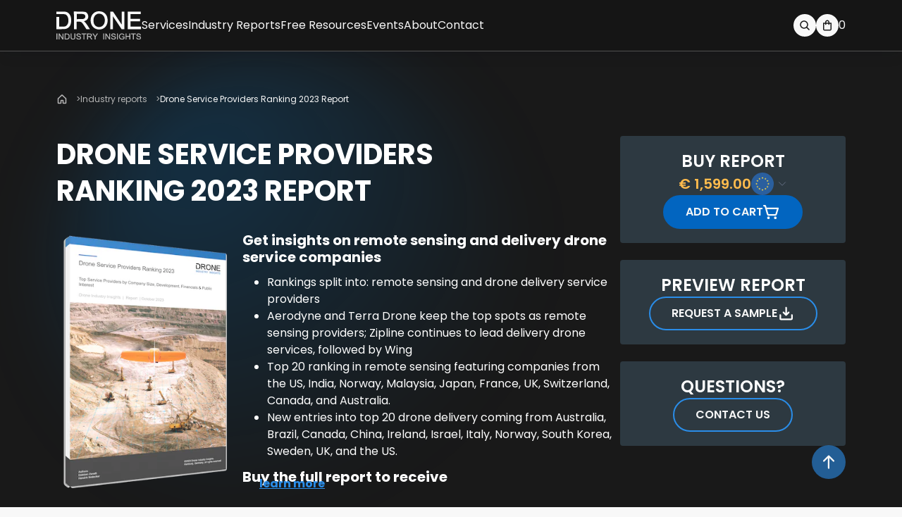

--- FILE ---
content_type: text/html; charset=UTF-8
request_url: https://droneii.com/product/drone-service-providers-ranking
body_size: 97103
content:
<!doctype html>
<html lang="en-US" prefix="og: https://ogp.me/ns#">
<head><meta charset="UTF-8"><script>if(navigator.userAgent.match(/MSIE|Internet Explorer/i)||navigator.userAgent.match(/Trident\/7\..*?rv:11/i)){var href=document.location.href;if(!href.match(/[?&]nowprocket/)){if(href.indexOf("?")==-1){if(href.indexOf("#")==-1){document.location.href=href+"?nowprocket=1"}else{document.location.href=href.replace("#","?nowprocket=1#")}}else{if(href.indexOf("#")==-1){document.location.href=href+"&nowprocket=1"}else{document.location.href=href.replace("#","&nowprocket=1#")}}}}</script><script>class RocketLazyLoadScripts{constructor(){this.triggerEvents=["keydown","mousedown","mousemove","touchmove","touchstart","touchend","wheel"],this.userEventHandler=this._triggerListener.bind(this),this.touchStartHandler=this._onTouchStart.bind(this),this.touchMoveHandler=this._onTouchMove.bind(this),this.touchEndHandler=this._onTouchEnd.bind(this),this.clickHandler=this._onClick.bind(this),this.interceptedClicks=[],window.addEventListener("pageshow",(e=>{this.persisted=e.persisted})),window.addEventListener("DOMContentLoaded",(()=>{this._preconnect3rdParties()})),this.delayedScripts={normal:[],async:[],defer:[]},this.allJQueries=[]}_addUserInteractionListener(e){document.hidden?e._triggerListener():(this.triggerEvents.forEach((t=>window.addEventListener(t,e.userEventHandler,{passive:!0}))),window.addEventListener("touchstart",e.touchStartHandler,{passive:!0}),window.addEventListener("mousedown",e.touchStartHandler),document.addEventListener("visibilitychange",e.userEventHandler))}_removeUserInteractionListener(){this.triggerEvents.forEach((e=>window.removeEventListener(e,this.userEventHandler,{passive:!0}))),document.removeEventListener("visibilitychange",this.userEventHandler)}_onTouchStart(e){"HTML"!==e.target.tagName&&(window.addEventListener("touchend",this.touchEndHandler),window.addEventListener("mouseup",this.touchEndHandler),window.addEventListener("touchmove",this.touchMoveHandler,{passive:!0}),window.addEventListener("mousemove",this.touchMoveHandler),e.target.addEventListener("click",this.clickHandler),this._renameDOMAttribute(e.target,"onclick","rocket-onclick"))}_onTouchMove(e){window.removeEventListener("touchend",this.touchEndHandler),window.removeEventListener("mouseup",this.touchEndHandler),window.removeEventListener("touchmove",this.touchMoveHandler,{passive:!0}),window.removeEventListener("mousemove",this.touchMoveHandler),e.target.removeEventListener("click",this.clickHandler),this._renameDOMAttribute(e.target,"rocket-onclick","onclick")}_onTouchEnd(e){window.removeEventListener("touchend",this.touchEndHandler),window.removeEventListener("mouseup",this.touchEndHandler),window.removeEventListener("touchmove",this.touchMoveHandler,{passive:!0}),window.removeEventListener("mousemove",this.touchMoveHandler)}_onClick(e){e.target.removeEventListener("click",this.clickHandler),this._renameDOMAttribute(e.target,"rocket-onclick","onclick"),this.interceptedClicks.push(e),e.preventDefault(),e.stopPropagation(),e.stopImmediatePropagation()}_replayClicks(){window.removeEventListener("touchstart",this.touchStartHandler,{passive:!0}),window.removeEventListener("mousedown",this.touchStartHandler),this.interceptedClicks.forEach((e=>{e.target.dispatchEvent(new MouseEvent("click",{view:e.view,bubbles:!0,cancelable:!0}))}))}_renameDOMAttribute(e,t,n){e.hasAttribute&&e.hasAttribute(t)&&(event.target.setAttribute(n,event.target.getAttribute(t)),event.target.removeAttribute(t))}_triggerListener(){this._removeUserInteractionListener(this),"loading"===document.readyState?document.addEventListener("DOMContentLoaded",this._loadEverythingNow.bind(this)):this._loadEverythingNow()}_preconnect3rdParties(){let e=[];document.querySelectorAll("script[type=rocketlazyloadscript]").forEach((t=>{if(t.hasAttribute("src")){const n=new URL(t.src).origin;n!==location.origin&&e.push({src:n,crossOrigin:t.crossOrigin||"module"===t.getAttribute("data-rocket-type")})}})),e=[...new Map(e.map((e=>[JSON.stringify(e),e]))).values()],this._batchInjectResourceHints(e,"preconnect")}async _loadEverythingNow(){this.lastBreath=Date.now(),this._delayEventListeners(),this._delayJQueryReady(this),this._handleDocumentWrite(),this._registerAllDelayedScripts(),this._preloadAllScripts(),await this._loadScriptsFromList(this.delayedScripts.normal),await this._loadScriptsFromList(this.delayedScripts.defer),await this._loadScriptsFromList(this.delayedScripts.async);try{await this._triggerDOMContentLoaded(),await this._triggerWindowLoad()}catch(e){}window.dispatchEvent(new Event("rocket-allScriptsLoaded")),this._replayClicks()}_registerAllDelayedScripts(){document.querySelectorAll("script[type=rocketlazyloadscript]").forEach((e=>{e.hasAttribute("src")?e.hasAttribute("async")&&!1!==e.async?this.delayedScripts.async.push(e):e.hasAttribute("defer")&&!1!==e.defer||"module"===e.getAttribute("data-rocket-type")?this.delayedScripts.defer.push(e):this.delayedScripts.normal.push(e):this.delayedScripts.normal.push(e)}))}async _transformScript(e){return await this._littleBreath(),new Promise((t=>{const n=document.createElement("script");[...e.attributes].forEach((e=>{let t=e.nodeName;"type"!==t&&("data-rocket-type"===t&&(t="type"),n.setAttribute(t,e.nodeValue))})),e.hasAttribute("src")?(n.addEventListener("load",t),n.addEventListener("error",t)):(n.text=e.text,t());try{e.parentNode.replaceChild(n,e)}catch(e){t()}}))}async _loadScriptsFromList(e){const t=e.shift();return t?(await this._transformScript(t),this._loadScriptsFromList(e)):Promise.resolve()}_preloadAllScripts(){this._batchInjectResourceHints([...this.delayedScripts.normal,...this.delayedScripts.defer,...this.delayedScripts.async],"preload")}_batchInjectResourceHints(e,t){var n=document.createDocumentFragment();e.forEach((e=>{if(e.src){const i=document.createElement("link");i.href=e.src,i.rel=t,"preconnect"!==t&&(i.as="script"),e.getAttribute&&"module"===e.getAttribute("data-rocket-type")&&(i.crossOrigin=!0),e.crossOrigin&&(i.crossOrigin=e.crossOrigin),n.appendChild(i)}})),document.head.appendChild(n)}_delayEventListeners(){let e={};function t(t,n){!function(t){function n(n){return e[t].eventsToRewrite.indexOf(n)>=0?"rocket-"+n:n}e[t]||(e[t]={originalFunctions:{add:t.addEventListener,remove:t.removeEventListener},eventsToRewrite:[]},t.addEventListener=function(){arguments[0]=n(arguments[0]),e[t].originalFunctions.add.apply(t,arguments)},t.removeEventListener=function(){arguments[0]=n(arguments[0]),e[t].originalFunctions.remove.apply(t,arguments)})}(t),e[t].eventsToRewrite.push(n)}function n(e,t){let n=e[t];Object.defineProperty(e,t,{get:()=>n||function(){},set(i){e["rocket"+t]=n=i}})}t(document,"DOMContentLoaded"),t(window,"DOMContentLoaded"),t(window,"load"),t(window,"pageshow"),t(document,"readystatechange"),n(document,"onreadystatechange"),n(window,"onload"),n(window,"onpageshow")}_delayJQueryReady(e){let t=window.jQuery;Object.defineProperty(window,"jQuery",{get:()=>t,set(n){if(n&&n.fn&&!e.allJQueries.includes(n)){n.fn.ready=n.fn.init.prototype.ready=function(t){e.domReadyFired?t.bind(document)(n):document.addEventListener("rocket-DOMContentLoaded",(()=>t.bind(document)(n)))};const t=n.fn.on;n.fn.on=n.fn.init.prototype.on=function(){if(this[0]===window){function e(e){return e.split(" ").map((e=>"load"===e||0===e.indexOf("load.")?"rocket-jquery-load":e)).join(" ")}"string"==typeof arguments[0]||arguments[0]instanceof String?arguments[0]=e(arguments[0]):"object"==typeof arguments[0]&&Object.keys(arguments[0]).forEach((t=>{delete Object.assign(arguments[0],{[e(t)]:arguments[0][t]})[t]}))}return t.apply(this,arguments),this},e.allJQueries.push(n)}t=n}})}async _triggerDOMContentLoaded(){this.domReadyFired=!0,await this._littleBreath(),document.dispatchEvent(new Event("rocket-DOMContentLoaded")),await this._littleBreath(),window.dispatchEvent(new Event("rocket-DOMContentLoaded")),await this._littleBreath(),document.dispatchEvent(new Event("rocket-readystatechange")),await this._littleBreath(),document.rocketonreadystatechange&&document.rocketonreadystatechange()}async _triggerWindowLoad(){await this._littleBreath(),window.dispatchEvent(new Event("rocket-load")),await this._littleBreath(),window.rocketonload&&window.rocketonload(),await this._littleBreath(),this.allJQueries.forEach((e=>e(window).trigger("rocket-jquery-load"))),await this._littleBreath();const e=new Event("rocket-pageshow");e.persisted=this.persisted,window.dispatchEvent(e),await this._littleBreath(),window.rocketonpageshow&&window.rocketonpageshow({persisted:this.persisted})}_handleDocumentWrite(){const e=new Map;document.write=document.writeln=function(t){const n=document.currentScript,i=document.createRange(),r=n.parentElement;let o=e.get(n);void 0===o&&(o=n.nextSibling,e.set(n,o));const s=document.createDocumentFragment();i.setStart(s,0),s.appendChild(i.createContextualFragment(t)),r.insertBefore(s,o)}}async _littleBreath(){Date.now()-this.lastBreath>45&&(await this._requestAnimFrame(),this.lastBreath=Date.now())}async _requestAnimFrame(){return document.hidden?new Promise((e=>setTimeout(e))):new Promise((e=>requestAnimationFrame(e)))}static run(){const e=new RocketLazyLoadScripts;e._addUserInteractionListener(e)}}RocketLazyLoadScripts.run();</script>
	
	<meta name="viewport" content="width=device-width, initial-scale=1">
	<link rel="profile" href="https://gmpg.org/xfn/11">
	
<!-- Search Engine Optimization by Rank Math PRO - https://rankmath.com/ -->
<title>Best Drone Service Providers Ranking 2026 | Droneii.com</title><link rel="preload" as="style" href="https://fonts.googleapis.com/css?family=Dosis%3A400%2C500%2C600%2C700%7CRoboto%3A400%2C700%2C900&#038;display=swap" /><link rel="stylesheet" href="https://fonts.googleapis.com/css?family=Dosis%3A400%2C500%2C600%2C700%7CRoboto%3A400%2C700%2C900&#038;display=swap" media="print" onload="this.media='all'" /><noscript><link rel="stylesheet" href="https://fonts.googleapis.com/css?family=Dosis%3A400%2C500%2C600%2C700%7CRoboto%3A400%2C700%2C900&#038;display=swap" /></noscript>
<meta name="description" content="Top commercial drone service providers ranking 2022: Aerodyne, Zipline, and 850+ global providers. Including the best drone delivery companies..."/>
<meta name="robots" content="follow, index, max-snippet:-1, max-video-preview:-1, max-image-preview:large"/>
<link rel="canonical" href="https://droneii.com/product/drone-service-providers-ranking" />
<meta property="og:locale" content="en_US" />
<meta property="og:type" content="product" />
<meta property="og:title" content="Best Drone Service Providers Ranking 2026 | Droneii.com" />
<meta property="og:description" content="Top commercial drone service providers ranking 2022: Aerodyne, Zipline, and 850+ global providers. Including the best drone delivery companies..." />
<meta property="og:url" content="https://droneii.com/product/drone-service-providers-ranking" />
<meta property="og:site_name" content="Drone Industry Insights" />
<meta property="og:updated_time" content="2024-10-03T15:56:37+02:00" />
<meta property="og:image" content="https://droneii.com/wp-content/uploads/2023/10/drone-service-providers-ranking-2023-3d-cover-shadow_.png" />
<meta property="og:image:secure_url" content="https://droneii.com/wp-content/uploads/2023/10/drone-service-providers-ranking-2023-3d-cover-shadow_.png" />
<meta property="og:image:width" content="325" />
<meta property="og:image:height" content="450" />
<meta property="og:image:alt" content="top drone service providers ranking 2023 3d cover shadow_" />
<meta property="og:image:type" content="image/png" />
<meta property="product:price:amount" content="1599" />
<meta property="product:price:currency" content="EUR" />
<meta property="product:availability" content="instock" />
<meta name="twitter:card" content="summary_large_image" />
<meta name="twitter:title" content="Best Drone Service Providers Ranking 2026 | Droneii.com" />
<meta name="twitter:description" content="Top commercial drone service providers ranking 2022: Aerodyne, Zipline, and 850+ global providers. Including the best drone delivery companies..." />
<meta name="twitter:image" content="https://droneii.com/wp-content/uploads/2023/10/drone-service-providers-ranking-2023-3d-cover-shadow_.png" />
<meta name="twitter:label1" content="Price" />
<meta name="twitter:data1" content="&euro;&nbsp;1,599.00" />
<meta name="twitter:label2" content="Availability" />
<meta name="twitter:data2" content="In stock" />
<!-- /Rank Math WordPress SEO plugin -->

<link rel='dns-prefetch' href='//www.googletagmanager.com' />
<link rel='dns-prefetch' href='//cdnjs.cloudflare.com' />
<link rel='dns-prefetch' href='//fonts.googleapis.com' />
<link href='https://fonts.gstatic.com' crossorigin rel='preconnect' />
<link rel="alternate" title="oEmbed (JSON)" type="application/json+oembed" href="https://droneii.com/wp-json/oembed/1.0/embed?url=https%3A%2F%2Fdroneii.com%2Fproduct%2Fdrone-service-providers-ranking" />
<link rel="alternate" title="oEmbed (XML)" type="text/xml+oembed" href="https://droneii.com/wp-json/oembed/1.0/embed?url=https%3A%2F%2Fdroneii.com%2Fproduct%2Fdrone-service-providers-ranking&#038;format=xml" />
<style id='wp-img-auto-sizes-contain-inline-css'>
img:is([sizes=auto i],[sizes^="auto," i]){contain-intrinsic-size:3000px 1500px}
/*# sourceURL=wp-img-auto-sizes-contain-inline-css */
</style>

<link data-minify="1" rel='stylesheet' id='beeteam_front_fontawsome_css-css' href='https://droneii.com/wp-content/cache/min/1/wp-content/plugins/ultimate-layouts-vc/assets/front-end/fontawesome/css/font-awesome.min.css?ver=1769019174' media='all' />
<link data-minify="1" rel='stylesheet' id='beeteam_front_animate_css-css' href='https://droneii.com/wp-content/cache/min/1/wp-content/plugins/ultimate-layouts-vc/assets/front-end/animate.css?ver=1769019174' media='all' />
<link data-minify="1" rel='stylesheet' id='beeteam_front_slick_css-css' href='https://droneii.com/wp-content/cache/min/1/wp-content/plugins/ultimate-layouts-vc/assets/front-end/slick/slick.css?ver=1769019174' media='all' />
<link data-minify="1" rel='stylesheet' id='beeteam_front_loadawsome_css-css' href='https://droneii.com/wp-content/cache/min/1/wp-content/plugins/ultimate-layouts-vc/assets/front-end/loaders.css?ver=1769019174' media='all' />
<link data-minify="1" rel='stylesheet' id='beeteam_front_priority_css-css' href='https://droneii.com/wp-content/cache/min/1/wp-content/plugins/ultimate-layouts-vc/assets/front-end/priority-navigation/priority-nav-core.css?ver=1769019174' media='all' />
<link data-minify="1" rel='stylesheet' id='beeteam_front_hover_css-css' href='https://droneii.com/wp-content/cache/min/1/wp-content/plugins/ultimate-layouts-vc/assets/front-end/hover-css/hover.css?ver=1769019174' media='all' />
<link data-minify="1" rel='stylesheet' id='beeteam_front_pagination_css-css' href='https://droneii.com/wp-content/cache/min/1/wp-content/plugins/ultimate-layouts-vc/assets/front-end/pagination/pagination.css?ver=1769019174' media='all' />
<link rel='stylesheet' id='beeteam_front_malihu_css-css' href='https://droneii.com/wp-content/plugins/ultimate-layouts-vc/assets/front-end/malihuscroll/jquery.mCustomScrollbar.min.css?ver=3.0.8' media='all' />
<style id='wp-block-library-inline-css'>
:root{--wp-block-synced-color:#7a00df;--wp-block-synced-color--rgb:122,0,223;--wp-bound-block-color:var(--wp-block-synced-color);--wp-editor-canvas-background:#ddd;--wp-admin-theme-color:#007cba;--wp-admin-theme-color--rgb:0,124,186;--wp-admin-theme-color-darker-10:#006ba1;--wp-admin-theme-color-darker-10--rgb:0,107,160.5;--wp-admin-theme-color-darker-20:#005a87;--wp-admin-theme-color-darker-20--rgb:0,90,135;--wp-admin-border-width-focus:2px}@media (min-resolution:192dpi){:root{--wp-admin-border-width-focus:1.5px}}.wp-element-button{cursor:pointer}:root .has-very-light-gray-background-color{background-color:#eee}:root .has-very-dark-gray-background-color{background-color:#313131}:root .has-very-light-gray-color{color:#eee}:root .has-very-dark-gray-color{color:#313131}:root .has-vivid-green-cyan-to-vivid-cyan-blue-gradient-background{background:linear-gradient(135deg,#00d084,#0693e3)}:root .has-purple-crush-gradient-background{background:linear-gradient(135deg,#34e2e4,#4721fb 50%,#ab1dfe)}:root .has-hazy-dawn-gradient-background{background:linear-gradient(135deg,#faaca8,#dad0ec)}:root .has-subdued-olive-gradient-background{background:linear-gradient(135deg,#fafae1,#67a671)}:root .has-atomic-cream-gradient-background{background:linear-gradient(135deg,#fdd79a,#004a59)}:root .has-nightshade-gradient-background{background:linear-gradient(135deg,#330968,#31cdcf)}:root .has-midnight-gradient-background{background:linear-gradient(135deg,#020381,#2874fc)}:root{--wp--preset--font-size--normal:16px;--wp--preset--font-size--huge:42px}.has-regular-font-size{font-size:1em}.has-larger-font-size{font-size:2.625em}.has-normal-font-size{font-size:var(--wp--preset--font-size--normal)}.has-huge-font-size{font-size:var(--wp--preset--font-size--huge)}.has-text-align-center{text-align:center}.has-text-align-left{text-align:left}.has-text-align-right{text-align:right}.has-fit-text{white-space:nowrap!important}#end-resizable-editor-section{display:none}.aligncenter{clear:both}.items-justified-left{justify-content:flex-start}.items-justified-center{justify-content:center}.items-justified-right{justify-content:flex-end}.items-justified-space-between{justify-content:space-between}.screen-reader-text{border:0;clip-path:inset(50%);height:1px;margin:-1px;overflow:hidden;padding:0;position:absolute;width:1px;word-wrap:normal!important}.screen-reader-text:focus{background-color:#ddd;clip-path:none;color:#444;display:block;font-size:1em;height:auto;left:5px;line-height:normal;padding:15px 23px 14px;text-decoration:none;top:5px;width:auto;z-index:100000}html :where(.has-border-color){border-style:solid}html :where([style*=border-top-color]){border-top-style:solid}html :where([style*=border-right-color]){border-right-style:solid}html :where([style*=border-bottom-color]){border-bottom-style:solid}html :where([style*=border-left-color]){border-left-style:solid}html :where([style*=border-width]){border-style:solid}html :where([style*=border-top-width]){border-top-style:solid}html :where([style*=border-right-width]){border-right-style:solid}html :where([style*=border-bottom-width]){border-bottom-style:solid}html :where([style*=border-left-width]){border-left-style:solid}html :where(img[class*=wp-image-]){height:auto;max-width:100%}:where(figure){margin:0 0 1em}html :where(.is-position-sticky){--wp-admin--admin-bar--position-offset:var(--wp-admin--admin-bar--height,0px)}@media screen and (max-width:600px){html :where(.is-position-sticky){--wp-admin--admin-bar--position-offset:0px}}

/*# sourceURL=wp-block-library-inline-css */
</style><link data-minify="1" rel='stylesheet' id='wc-blocks-style-css' href='https://droneii.com/wp-content/cache/min/1/wp-content/plugins/woocommerce/assets/client/blocks/wc-blocks.css?ver=1769019174' media='all' />
<style id='global-styles-inline-css'>
:root{--wp--preset--aspect-ratio--square: 1;--wp--preset--aspect-ratio--4-3: 4/3;--wp--preset--aspect-ratio--3-4: 3/4;--wp--preset--aspect-ratio--3-2: 3/2;--wp--preset--aspect-ratio--2-3: 2/3;--wp--preset--aspect-ratio--16-9: 16/9;--wp--preset--aspect-ratio--9-16: 9/16;--wp--preset--color--black: #000000;--wp--preset--color--cyan-bluish-gray: #abb8c3;--wp--preset--color--white: #ffffff;--wp--preset--color--pale-pink: #f78da7;--wp--preset--color--vivid-red: #cf2e2e;--wp--preset--color--luminous-vivid-orange: #ff6900;--wp--preset--color--luminous-vivid-amber: #fcb900;--wp--preset--color--light-green-cyan: #7bdcb5;--wp--preset--color--vivid-green-cyan: #00d084;--wp--preset--color--pale-cyan-blue: #8ed1fc;--wp--preset--color--vivid-cyan-blue: #0693e3;--wp--preset--color--vivid-purple: #9b51e0;--wp--preset--gradient--vivid-cyan-blue-to-vivid-purple: linear-gradient(135deg,rgb(6,147,227) 0%,rgb(155,81,224) 100%);--wp--preset--gradient--light-green-cyan-to-vivid-green-cyan: linear-gradient(135deg,rgb(122,220,180) 0%,rgb(0,208,130) 100%);--wp--preset--gradient--luminous-vivid-amber-to-luminous-vivid-orange: linear-gradient(135deg,rgb(252,185,0) 0%,rgb(255,105,0) 100%);--wp--preset--gradient--luminous-vivid-orange-to-vivid-red: linear-gradient(135deg,rgb(255,105,0) 0%,rgb(207,46,46) 100%);--wp--preset--gradient--very-light-gray-to-cyan-bluish-gray: linear-gradient(135deg,rgb(238,238,238) 0%,rgb(169,184,195) 100%);--wp--preset--gradient--cool-to-warm-spectrum: linear-gradient(135deg,rgb(74,234,220) 0%,rgb(151,120,209) 20%,rgb(207,42,186) 40%,rgb(238,44,130) 60%,rgb(251,105,98) 80%,rgb(254,248,76) 100%);--wp--preset--gradient--blush-light-purple: linear-gradient(135deg,rgb(255,206,236) 0%,rgb(152,150,240) 100%);--wp--preset--gradient--blush-bordeaux: linear-gradient(135deg,rgb(254,205,165) 0%,rgb(254,45,45) 50%,rgb(107,0,62) 100%);--wp--preset--gradient--luminous-dusk: linear-gradient(135deg,rgb(255,203,112) 0%,rgb(199,81,192) 50%,rgb(65,88,208) 100%);--wp--preset--gradient--pale-ocean: linear-gradient(135deg,rgb(255,245,203) 0%,rgb(182,227,212) 50%,rgb(51,167,181) 100%);--wp--preset--gradient--electric-grass: linear-gradient(135deg,rgb(202,248,128) 0%,rgb(113,206,126) 100%);--wp--preset--gradient--midnight: linear-gradient(135deg,rgb(2,3,129) 0%,rgb(40,116,252) 100%);--wp--preset--font-size--small: 13px;--wp--preset--font-size--medium: 20px;--wp--preset--font-size--large: 36px;--wp--preset--font-size--x-large: 42px;--wp--preset--spacing--20: 0.44rem;--wp--preset--spacing--30: 0.67rem;--wp--preset--spacing--40: 1rem;--wp--preset--spacing--50: 1.5rem;--wp--preset--spacing--60: 2.25rem;--wp--preset--spacing--70: 3.38rem;--wp--preset--spacing--80: 5.06rem;--wp--preset--shadow--natural: 6px 6px 9px rgba(0, 0, 0, 0.2);--wp--preset--shadow--deep: 12px 12px 50px rgba(0, 0, 0, 0.4);--wp--preset--shadow--sharp: 6px 6px 0px rgba(0, 0, 0, 0.2);--wp--preset--shadow--outlined: 6px 6px 0px -3px rgb(255, 255, 255), 6px 6px rgb(0, 0, 0);--wp--preset--shadow--crisp: 6px 6px 0px rgb(0, 0, 0);}:where(.is-layout-flex){gap: 0.5em;}:where(.is-layout-grid){gap: 0.5em;}body .is-layout-flex{display: flex;}.is-layout-flex{flex-wrap: wrap;align-items: center;}.is-layout-flex > :is(*, div){margin: 0;}body .is-layout-grid{display: grid;}.is-layout-grid > :is(*, div){margin: 0;}:where(.wp-block-columns.is-layout-flex){gap: 2em;}:where(.wp-block-columns.is-layout-grid){gap: 2em;}:where(.wp-block-post-template.is-layout-flex){gap: 1.25em;}:where(.wp-block-post-template.is-layout-grid){gap: 1.25em;}.has-black-color{color: var(--wp--preset--color--black) !important;}.has-cyan-bluish-gray-color{color: var(--wp--preset--color--cyan-bluish-gray) !important;}.has-white-color{color: var(--wp--preset--color--white) !important;}.has-pale-pink-color{color: var(--wp--preset--color--pale-pink) !important;}.has-vivid-red-color{color: var(--wp--preset--color--vivid-red) !important;}.has-luminous-vivid-orange-color{color: var(--wp--preset--color--luminous-vivid-orange) !important;}.has-luminous-vivid-amber-color{color: var(--wp--preset--color--luminous-vivid-amber) !important;}.has-light-green-cyan-color{color: var(--wp--preset--color--light-green-cyan) !important;}.has-vivid-green-cyan-color{color: var(--wp--preset--color--vivid-green-cyan) !important;}.has-pale-cyan-blue-color{color: var(--wp--preset--color--pale-cyan-blue) !important;}.has-vivid-cyan-blue-color{color: var(--wp--preset--color--vivid-cyan-blue) !important;}.has-vivid-purple-color{color: var(--wp--preset--color--vivid-purple) !important;}.has-black-background-color{background-color: var(--wp--preset--color--black) !important;}.has-cyan-bluish-gray-background-color{background-color: var(--wp--preset--color--cyan-bluish-gray) !important;}.has-white-background-color{background-color: var(--wp--preset--color--white) !important;}.has-pale-pink-background-color{background-color: var(--wp--preset--color--pale-pink) !important;}.has-vivid-red-background-color{background-color: var(--wp--preset--color--vivid-red) !important;}.has-luminous-vivid-orange-background-color{background-color: var(--wp--preset--color--luminous-vivid-orange) !important;}.has-luminous-vivid-amber-background-color{background-color: var(--wp--preset--color--luminous-vivid-amber) !important;}.has-light-green-cyan-background-color{background-color: var(--wp--preset--color--light-green-cyan) !important;}.has-vivid-green-cyan-background-color{background-color: var(--wp--preset--color--vivid-green-cyan) !important;}.has-pale-cyan-blue-background-color{background-color: var(--wp--preset--color--pale-cyan-blue) !important;}.has-vivid-cyan-blue-background-color{background-color: var(--wp--preset--color--vivid-cyan-blue) !important;}.has-vivid-purple-background-color{background-color: var(--wp--preset--color--vivid-purple) !important;}.has-black-border-color{border-color: var(--wp--preset--color--black) !important;}.has-cyan-bluish-gray-border-color{border-color: var(--wp--preset--color--cyan-bluish-gray) !important;}.has-white-border-color{border-color: var(--wp--preset--color--white) !important;}.has-pale-pink-border-color{border-color: var(--wp--preset--color--pale-pink) !important;}.has-vivid-red-border-color{border-color: var(--wp--preset--color--vivid-red) !important;}.has-luminous-vivid-orange-border-color{border-color: var(--wp--preset--color--luminous-vivid-orange) !important;}.has-luminous-vivid-amber-border-color{border-color: var(--wp--preset--color--luminous-vivid-amber) !important;}.has-light-green-cyan-border-color{border-color: var(--wp--preset--color--light-green-cyan) !important;}.has-vivid-green-cyan-border-color{border-color: var(--wp--preset--color--vivid-green-cyan) !important;}.has-pale-cyan-blue-border-color{border-color: var(--wp--preset--color--pale-cyan-blue) !important;}.has-vivid-cyan-blue-border-color{border-color: var(--wp--preset--color--vivid-cyan-blue) !important;}.has-vivid-purple-border-color{border-color: var(--wp--preset--color--vivid-purple) !important;}.has-vivid-cyan-blue-to-vivid-purple-gradient-background{background: var(--wp--preset--gradient--vivid-cyan-blue-to-vivid-purple) !important;}.has-light-green-cyan-to-vivid-green-cyan-gradient-background{background: var(--wp--preset--gradient--light-green-cyan-to-vivid-green-cyan) !important;}.has-luminous-vivid-amber-to-luminous-vivid-orange-gradient-background{background: var(--wp--preset--gradient--luminous-vivid-amber-to-luminous-vivid-orange) !important;}.has-luminous-vivid-orange-to-vivid-red-gradient-background{background: var(--wp--preset--gradient--luminous-vivid-orange-to-vivid-red) !important;}.has-very-light-gray-to-cyan-bluish-gray-gradient-background{background: var(--wp--preset--gradient--very-light-gray-to-cyan-bluish-gray) !important;}.has-cool-to-warm-spectrum-gradient-background{background: var(--wp--preset--gradient--cool-to-warm-spectrum) !important;}.has-blush-light-purple-gradient-background{background: var(--wp--preset--gradient--blush-light-purple) !important;}.has-blush-bordeaux-gradient-background{background: var(--wp--preset--gradient--blush-bordeaux) !important;}.has-luminous-dusk-gradient-background{background: var(--wp--preset--gradient--luminous-dusk) !important;}.has-pale-ocean-gradient-background{background: var(--wp--preset--gradient--pale-ocean) !important;}.has-electric-grass-gradient-background{background: var(--wp--preset--gradient--electric-grass) !important;}.has-midnight-gradient-background{background: var(--wp--preset--gradient--midnight) !important;}.has-small-font-size{font-size: var(--wp--preset--font-size--small) !important;}.has-medium-font-size{font-size: var(--wp--preset--font-size--medium) !important;}.has-large-font-size{font-size: var(--wp--preset--font-size--large) !important;}.has-x-large-font-size{font-size: var(--wp--preset--font-size--x-large) !important;}
/*# sourceURL=global-styles-inline-css */
</style>

<style id='classic-theme-styles-inline-css'>
/*! This file is auto-generated */
.wp-block-button__link{color:#fff;background-color:#32373c;border-radius:9999px;box-shadow:none;text-decoration:none;padding:calc(.667em + 2px) calc(1.333em + 2px);font-size:1.125em}.wp-block-file__button{background:#32373c;color:#fff;text-decoration:none}
/*# sourceURL=/wp-includes/css/classic-themes.min.css */
</style>
<link rel='stylesheet' id='wp-components-css' href='https://droneii.com/wp-includes/css/dist/components/style.min.css?ver=6.9' media='all' />
<link rel='stylesheet' id='wp-preferences-css' href='https://droneii.com/wp-includes/css/dist/preferences/style.min.css?ver=6.9' media='all' />
<link rel='stylesheet' id='wp-block-editor-css' href='https://droneii.com/wp-includes/css/dist/block-editor/style.min.css?ver=6.9' media='all' />
<link data-minify="1" rel='stylesheet' id='popup-maker-block-library-style-css' href='https://droneii.com/wp-content/cache/min/1/wp-content/plugins/popup-maker/dist/packages/block-library-style.css?ver=1769019174' media='all' />
<link data-minify="1" rel='stylesheet' id='contact-form-7-css' href='https://droneii.com/wp-content/cache/min/1/wp-content/plugins/contact-form-7/includes/css/styles.css?ver=1769019174' media='all' />
<style id='woocommerce-inline-inline-css'>
.woocommerce form .form-row .required { visibility: visible; }
/*# sourceURL=woocommerce-inline-inline-css */
</style>
<link data-minify="1" rel='stylesheet' id='mc4wp-form-styles-builder-css' href='https://droneii.com/wp-content/cache/min/1/wp-content/uploads/mc4wp-stylesheets/bundle.css?ver=1769019174' media='all' />
<link rel='stylesheet' id='nsc_bar_nice-cookie-consent-css' href='https://droneii.com/wp-content/plugins/beautiful-and-responsive-cookie-consent/public/cookieNSCconsent.min.css?ver=4.9.2' media='all' />
<link data-minify="1" rel='stylesheet' id='select2-css-css' href='https://droneii.com/wp-content/cache/min/1/ajax/libs/select2/4.0.13/css/select2.min.css?ver=1769019174' media='all' />
<link data-minify="1" rel='stylesheet' id='all-css' href='https://droneii.com/wp-content/cache/min/1/wp-content/themes/droneii-theme/assets/dist/css/style.bundle.css?ver=1769019174' media='all' />
<style id='wp-block-paragraph-inline-css'>
.is-small-text{font-size:.875em}.is-regular-text{font-size:1em}.is-large-text{font-size:2.25em}.is-larger-text{font-size:3em}.has-drop-cap:not(:focus):first-letter{float:left;font-size:8.4em;font-style:normal;font-weight:100;line-height:.68;margin:.05em .1em 0 0;text-transform:uppercase}body.rtl .has-drop-cap:not(:focus):first-letter{float:none;margin-left:.1em}p.has-drop-cap.has-background{overflow:hidden}:root :where(p.has-background){padding:1.25em 2.375em}:where(p.has-text-color:not(.has-link-color)) a{color:inherit}p.has-text-align-left[style*="writing-mode:vertical-lr"],p.has-text-align-right[style*="writing-mode:vertical-rl"]{rotate:180deg}
/*# sourceURL=https://droneii.com/wp-includes/blocks/paragraph/style.min.css */
</style>
<link data-minify="1" rel='stylesheet' id='popup-maker-site-css' href='https://droneii.com/wp-content/cache/min/1/wp-content/uploads/pum/pum-site-styles.css?ver=1769019174' media='all' />
<link data-minify="1" rel='stylesheet' id='bsf-Defaults-css' href='https://droneii.com/wp-content/cache/min/1/wp-content/uploads/smile_fonts/Defaults/Defaults.css?ver=1769019174' media='all' />
<link data-minify="1" rel='stylesheet' id='ul_bete_front_css-css' href='https://droneii.com/wp-content/cache/min/1/wp-content/plugins/ultimate-layouts-vc/assets/front-end/core.css?ver=1769019174' media='all' />
<style id='rocket-lazyload-inline-css'>
.rll-youtube-player{position:relative;padding-bottom:56.23%;height:0;overflow:hidden;max-width:100%;}.rll-youtube-player:focus-within{outline: 2px solid currentColor;outline-offset: 5px;}.rll-youtube-player iframe{position:absolute;top:0;left:0;width:100%;height:100%;z-index:100;background:0 0}.rll-youtube-player img{bottom:0;display:block;left:0;margin:auto;max-width:100%;width:100%;position:absolute;right:0;top:0;border:none;height:auto;-webkit-transition:.4s all;-moz-transition:.4s all;transition:.4s all}.rll-youtube-player img:hover{-webkit-filter:brightness(75%)}.rll-youtube-player .play{height:100%;width:100%;left:0;top:0;position:absolute;background:url(https://droneii.com/wp-content/plugins/wp-rocket/assets/img/youtube.png) no-repeat center;background-color: transparent !important;cursor:pointer;border:none;}
/*# sourceURL=rocket-lazyload-inline-css */
</style>
<script type="rocketlazyloadscript" id="woocommerce-google-analytics-integration-gtag-js-after">
/* Google Analytics for WooCommerce (gtag.js) */
					window.dataLayer = window.dataLayer || [];
					function gtag(){dataLayer.push(arguments);}
					// Set up default consent state.
					for ( const mode of [{"analytics_storage":"denied","ad_storage":"denied","ad_user_data":"denied","ad_personalization":"denied","region":["AT","BE","BG","HR","CY","CZ","DK","EE","FI","FR","DE","GR","HU","IS","IE","IT","LV","LI","LT","LU","MT","NL","NO","PL","PT","RO","SK","SI","ES","SE","GB","CH"]}] || [] ) {
						gtag( "consent", "default", { "wait_for_update": 500, ...mode } );
					}
					gtag("js", new Date());
					gtag("set", "developer_id.dOGY3NW", true);
					gtag("config", "G-G1CJQHDPLV", {"track_404":true,"allow_google_signals":false,"logged_in":false,"linker":{"domains":[],"allow_incoming":false},"custom_map":{"dimension1":"logged_in"}});
//# sourceURL=woocommerce-google-analytics-integration-gtag-js-after
</script>
<script type="rocketlazyloadscript" src="https://droneii.com/wp-includes/js/jquery/jquery.min.js?ver=3.7.1" id="jquery-core-js"></script>
<script type="rocketlazyloadscript" src="https://droneii.com/wp-includes/js/jquery/jquery-migrate.min.js?ver=3.4.1" id="jquery-migrate-js"></script>
<script data-minify="1" src="https://droneii.com/wp-content/cache/min/1/wp-content/plugins/ultimate-layouts-vc/assets/front-end/lazysizes.js?ver=1769019174" id="beeteam_front_lazysizes_js-js"></script>
<script id="wc-single-product-js-extra">
var wc_single_product_params = {"i18n_required_rating_text":"Please select a rating","i18n_rating_options":["1 of 5 stars","2 of 5 stars","3 of 5 stars","4 of 5 stars","5 of 5 stars"],"i18n_product_gallery_trigger_text":"View full-screen image gallery","review_rating_required":"yes","flexslider":{"rtl":false,"animation":"slide","smoothHeight":true,"directionNav":false,"controlNav":"thumbnails","slideshow":false,"animationSpeed":500,"animationLoop":false,"allowOneSlide":false},"zoom_enabled":"","zoom_options":[],"photoswipe_enabled":"","photoswipe_options":{"shareEl":false,"closeOnScroll":false,"history":false,"hideAnimationDuration":0,"showAnimationDuration":0},"flexslider_enabled":""};
//# sourceURL=wc-single-product-js-extra
</script>
<script type="rocketlazyloadscript" src="https://droneii.com/wp-content/plugins/woocommerce/assets/js/frontend/single-product.min.js?ver=10.4.3" id="wc-single-product-js" defer data-wp-strategy="defer"></script>
<script type="rocketlazyloadscript" src="https://droneii.com/wp-content/plugins/woocommerce/assets/js/jquery-blockui/jquery.blockUI.min.js?ver=2.7.0-wc.10.4.3" id="wc-jquery-blockui-js" defer data-wp-strategy="defer"></script>
<script type="rocketlazyloadscript" src="https://droneii.com/wp-content/plugins/woocommerce/assets/js/js-cookie/js.cookie.min.js?ver=2.1.4-wc.10.4.3" id="wc-js-cookie-js" defer data-wp-strategy="defer"></script>
<script id="woocommerce-js-extra">
var woocommerce_params = {"ajax_url":"/wp-admin/admin-ajax.php","wc_ajax_url":"/?wc-ajax=%%endpoint%%","i18n_password_show":"Show password","i18n_password_hide":"Hide password"};
//# sourceURL=woocommerce-js-extra
</script>
<script type="rocketlazyloadscript" src="https://droneii.com/wp-content/plugins/woocommerce/assets/js/frontend/woocommerce.min.js?ver=10.4.3" id="woocommerce-js" defer data-wp-strategy="defer"></script>
<script type="rocketlazyloadscript"></script><meta name="generator" content="Site Kit by Google 1.170.0" /><link rel="llms-sitemap" href="https://droneii.com/llms.txt" />
<style>.woocommerce-product-gallery{ opacity: 1 !important; }</style>	<noscript><style>.woocommerce-product-gallery{ opacity: 1 !important; }</style></noscript>
	
<!-- Google AdSense meta tags added by Site Kit -->
<meta name="google-adsense-platform-account" content="ca-host-pub-2644536267352236">
<meta name="google-adsense-platform-domain" content="sitekit.withgoogle.com">
<!-- End Google AdSense meta tags added by Site Kit -->
<meta name="generator" content="Powered by WPBakery Page Builder - drag and drop page builder for WordPress."/>
<style type="text/css">.saboxplugin-wrap{-webkit-box-sizing:border-box;-moz-box-sizing:border-box;-ms-box-sizing:border-box;box-sizing:border-box;border:1px solid #eee;width:100%;clear:both;display:block;overflow:hidden;word-wrap:break-word;position:relative}.saboxplugin-wrap .saboxplugin-gravatar{float:left;padding:0 20px 20px 20px}.saboxplugin-wrap .saboxplugin-gravatar img{max-width:100px;height:auto;border-radius:0;}.saboxplugin-wrap .saboxplugin-authorname{font-size:18px;line-height:1;margin:20px 0 0 20px;display:block}.saboxplugin-wrap .saboxplugin-authorname a{text-decoration:none}.saboxplugin-wrap .saboxplugin-authorname a:focus{outline:0}.saboxplugin-wrap .saboxplugin-desc{display:block;margin:5px 20px}.saboxplugin-wrap .saboxplugin-desc a{text-decoration:underline}.saboxplugin-wrap .saboxplugin-desc p{margin:5px 0 12px}.saboxplugin-wrap .saboxplugin-web{margin:0 20px 15px;text-align:left}.saboxplugin-wrap .sab-web-position{text-align:right}.saboxplugin-wrap .saboxplugin-web a{color:#ccc;text-decoration:none}.saboxplugin-wrap .saboxplugin-socials{position:relative;display:block;background:#fcfcfc;padding:5px;border-top:1px solid #eee}.saboxplugin-wrap .saboxplugin-socials a svg{width:20px;height:20px}.saboxplugin-wrap .saboxplugin-socials a svg .st2{fill:#fff; transform-origin:center center;}.saboxplugin-wrap .saboxplugin-socials a svg .st1{fill:rgba(0,0,0,.3)}.saboxplugin-wrap .saboxplugin-socials a:hover{opacity:.8;-webkit-transition:opacity .4s;-moz-transition:opacity .4s;-o-transition:opacity .4s;transition:opacity .4s;box-shadow:none!important;-webkit-box-shadow:none!important}.saboxplugin-wrap .saboxplugin-socials .saboxplugin-icon-color{box-shadow:none;padding:0;border:0;-webkit-transition:opacity .4s;-moz-transition:opacity .4s;-o-transition:opacity .4s;transition:opacity .4s;display:inline-block;color:#fff;font-size:0;text-decoration:inherit;margin:5px;-webkit-border-radius:0;-moz-border-radius:0;-ms-border-radius:0;-o-border-radius:0;border-radius:0;overflow:hidden}.saboxplugin-wrap .saboxplugin-socials .saboxplugin-icon-grey{text-decoration:inherit;box-shadow:none;position:relative;display:-moz-inline-stack;display:inline-block;vertical-align:middle;zoom:1;margin:10px 5px;color:#444;fill:#444}.clearfix:after,.clearfix:before{content:' ';display:table;line-height:0;clear:both}.ie7 .clearfix{zoom:1}.saboxplugin-socials.sabox-colored .saboxplugin-icon-color .sab-twitch{border-color:#38245c}.saboxplugin-socials.sabox-colored .saboxplugin-icon-color .sab-behance{border-color:#003eb0}.saboxplugin-socials.sabox-colored .saboxplugin-icon-color .sab-deviantart{border-color:#036824}.saboxplugin-socials.sabox-colored .saboxplugin-icon-color .sab-digg{border-color:#00327c}.saboxplugin-socials.sabox-colored .saboxplugin-icon-color .sab-dribbble{border-color:#ba1655}.saboxplugin-socials.sabox-colored .saboxplugin-icon-color .sab-facebook{border-color:#1e2e4f}.saboxplugin-socials.sabox-colored .saboxplugin-icon-color .sab-flickr{border-color:#003576}.saboxplugin-socials.sabox-colored .saboxplugin-icon-color .sab-github{border-color:#264874}.saboxplugin-socials.sabox-colored .saboxplugin-icon-color .sab-google{border-color:#0b51c5}.saboxplugin-socials.sabox-colored .saboxplugin-icon-color .sab-html5{border-color:#902e13}.saboxplugin-socials.sabox-colored .saboxplugin-icon-color .sab-instagram{border-color:#1630aa}.saboxplugin-socials.sabox-colored .saboxplugin-icon-color .sab-linkedin{border-color:#00344f}.saboxplugin-socials.sabox-colored .saboxplugin-icon-color .sab-pinterest{border-color:#5b040e}.saboxplugin-socials.sabox-colored .saboxplugin-icon-color .sab-reddit{border-color:#992900}.saboxplugin-socials.sabox-colored .saboxplugin-icon-color .sab-rss{border-color:#a43b0a}.saboxplugin-socials.sabox-colored .saboxplugin-icon-color .sab-sharethis{border-color:#5d8420}.saboxplugin-socials.sabox-colored .saboxplugin-icon-color .sab-soundcloud{border-color:#995200}.saboxplugin-socials.sabox-colored .saboxplugin-icon-color .sab-spotify{border-color:#0f612c}.saboxplugin-socials.sabox-colored .saboxplugin-icon-color .sab-stackoverflow{border-color:#a95009}.saboxplugin-socials.sabox-colored .saboxplugin-icon-color .sab-steam{border-color:#006388}.saboxplugin-socials.sabox-colored .saboxplugin-icon-color .sab-user_email{border-color:#b84e05}.saboxplugin-socials.sabox-colored .saboxplugin-icon-color .sab-tumblr{border-color:#10151b}.saboxplugin-socials.sabox-colored .saboxplugin-icon-color .sab-twitter{border-color:#0967a0}.saboxplugin-socials.sabox-colored .saboxplugin-icon-color .sab-vimeo{border-color:#0d7091}.saboxplugin-socials.sabox-colored .saboxplugin-icon-color .sab-windows{border-color:#003f71}.saboxplugin-socials.sabox-colored .saboxplugin-icon-color .sab-whatsapp{border-color:#003f71}.saboxplugin-socials.sabox-colored .saboxplugin-icon-color .sab-wordpress{border-color:#0f3647}.saboxplugin-socials.sabox-colored .saboxplugin-icon-color .sab-yahoo{border-color:#14002d}.saboxplugin-socials.sabox-colored .saboxplugin-icon-color .sab-youtube{border-color:#900}.saboxplugin-socials.sabox-colored .saboxplugin-icon-color .sab-xing{border-color:#000202}.saboxplugin-socials.sabox-colored .saboxplugin-icon-color .sab-mixcloud{border-color:#2475a0}.saboxplugin-socials.sabox-colored .saboxplugin-icon-color .sab-vk{border-color:#243549}.saboxplugin-socials.sabox-colored .saboxplugin-icon-color .sab-medium{border-color:#00452c}.saboxplugin-socials.sabox-colored .saboxplugin-icon-color .sab-quora{border-color:#420e00}.saboxplugin-socials.sabox-colored .saboxplugin-icon-color .sab-meetup{border-color:#9b181c}.saboxplugin-socials.sabox-colored .saboxplugin-icon-color .sab-goodreads{border-color:#000}.saboxplugin-socials.sabox-colored .saboxplugin-icon-color .sab-snapchat{border-color:#999700}.saboxplugin-socials.sabox-colored .saboxplugin-icon-color .sab-500px{border-color:#00557f}.saboxplugin-socials.sabox-colored .saboxplugin-icon-color .sab-mastodont{border-color:#185886}.sabox-plus-item{margin-bottom:20px}@media screen and (max-width:480px){.saboxplugin-wrap{text-align:center}.saboxplugin-wrap .saboxplugin-gravatar{float:none;padding:20px 0;text-align:center;margin:0 auto;display:block}.saboxplugin-wrap .saboxplugin-gravatar img{float:none;display:inline-block;display:-moz-inline-stack;vertical-align:middle;zoom:1}.saboxplugin-wrap .saboxplugin-desc{margin:0 10px 20px;text-align:center}.saboxplugin-wrap .saboxplugin-authorname{text-align:center;margin:10px 0 20px}}body .saboxplugin-authorname a,body .saboxplugin-authorname a:hover{box-shadow:none;-webkit-box-shadow:none}a.sab-profile-edit{font-size:16px!important;line-height:1!important}.sab-edit-settings a,a.sab-profile-edit{color:#0073aa!important;box-shadow:none!important;-webkit-box-shadow:none!important}.sab-edit-settings{margin-right:15px;position:absolute;right:0;z-index:2;bottom:10px;line-height:20px}.sab-edit-settings i{margin-left:5px}.saboxplugin-socials{line-height:1!important}.rtl .saboxplugin-wrap .saboxplugin-gravatar{float:right}.rtl .saboxplugin-wrap .saboxplugin-authorname{display:flex;align-items:center}.rtl .saboxplugin-wrap .saboxplugin-authorname .sab-profile-edit{margin-right:10px}.rtl .sab-edit-settings{right:auto;left:0}img.sab-custom-avatar{max-width:75px;}.saboxplugin-wrap {margin-top:0px; margin-bottom:0px; padding: 0px 0px }.saboxplugin-wrap .saboxplugin-authorname {font-size:18px; line-height:25px;}.saboxplugin-wrap .saboxplugin-desc p, .saboxplugin-wrap .saboxplugin-desc {font-size:14px !important; line-height:21px !important;}.saboxplugin-wrap .saboxplugin-web {font-size:14px;}.saboxplugin-wrap .saboxplugin-socials a svg {width:18px;height:18px;}</style><link rel="icon" href="https://droneii.com/wp-content/uploads/2024/07/favicon.png" sizes="32x32" />
<link rel="icon" href="https://droneii.com/wp-content/uploads/2024/07/favicon.png" sizes="192x192" />
<link rel="apple-touch-icon" href="https://droneii.com/wp-content/uploads/2024/07/favicon.png" />
<meta name="msapplication-TileImage" content="https://droneii.com/wp-content/uploads/2024/07/favicon.png" />
		<style id="wp-custom-css">
			/* .search-result__card-image {
    height: 226px;
		width: auto;
}

 */

/* .hero-form__step .description {
    text-transform: lowercase;
} */

.article-main__content > .saboxplugin-wrap{
	display: none !important;
}

.mailchimp-shortcode .mc4wp-form  {
    margin: 0 auto;
}

.mailchimp-shortcode input[type="submit"] {
    width: 100%;
    max-width: max-content;
}

.mailchimp-shortcode .mc4wp-form p {
    display: flex;
    flex-direction: column;
	  align-items: baseline;
}



.mailchimp-shortcode .mc4wp-form {
    display: flex;
    flex-direction: column;
    gap: 20px;
    align-items: center;
    width: 600px;
}

.mailchimp-shortcode .mc4wp-form input, .mailchimp-shortcode .mc4wp-form textarea {
	  width: 100%;
    padding: 15px 23px;
    border-radius: 4px;
    border: 1px solid #0265c0;
    font: 400 1rem / 24px Poppins;
    color: #191919;
    background-color: transparent;
}

.mailchimp-shortcode .mc4wp-form label{
	margin-bottom: 10px;
}

.mailchimp-shortcode .mc4wp-form input[type="radio"],
.mailchimp-shortcode .mc4wp-form input[type="checkbox"]{
	width: auto;
}

#preview-report .saved-modal__opener {
    border-radius: 30px !important;
    padding: 10px 30px !important;
	  background-color: #2d3941 !important;
    border: 2px solid transparent !important;
	color: white !important;
}

.mc4wp-form input[type=submit] {
    color: #f8f8f8 !important;
    border: 2px solid #0265c0 !important;
    background-color: #0265c0 !important;
}

.vc_gitem-zone {
    background-size: contain !important;
}

.mc4wp-form {
    background: none !important;
}

.vc_column-inner {
    max-width: 1440px;
    margin: 0 auto;
}

.page--wpbakery .wpb_row {
    padding: 0 10px;
}


.wpb_wrapper ul {
    margin-left: 15px;
}

.btn[disabled] {
    background-color: #0265c0;
    border-color: #0265c0;
}

.hero-form__article img {
    max-width: 340px;
}

.mc4wp-alert.mc4wp-success {
    color: #02c055;
}

.grecaptcha-badge {
    display: none !important;
}

.wpcf7 form.sent .wpcf7-response-output {
    display: block;
}

.black .wpcf7 form.sent .wpcf7-response-output {
 color: white !important
}

.article-main__wrapper ul {
    margin-left: 16px;
}

.article-main__wrapper p {
    margin-bottom: 20px;
}

 .report-card__type {
    display: none;
}

.hero-form__article img {
    object-fit: contain;
}

.hero-form__form .mc4wp-response {
    color: white;
}

.mc4wp-response{
	padding-top: 10px;
}

.mc4wp-alert.mc4wp-error {
    color: red;
}

.events-tabs__card-main .link:focus {
    box-shadow: none;
}

.modal__cart-total{
	position: relative;
	min-width: 100px;
}

.modal__cart-total #preloader{
	overflow: visible !important;
}

.wpb_text_column.wpb_content_element.quote * {
    color: black !important;
}

.wc_payment_method:has(.input-radio:checked) {
    pointer-events: inherit !important;
}

.payment-tab__right-part  .payment-tab .shop_table{
	pointer-events: inherit!important;
}

.search .paginations-btns{
	display: none !important;
}

.search .custom-select{
		display: none !important;
}

.search .cards-grid__line{
		display: none !important;
}

.woocommerce-NoticeGroup.woocommerce-NoticeGroup-updateOrderReview {
    display: none;
}

.checkout_coupon.woocommerce-form-coupon.invalid input {
    border-color: red !important;
}

.woocommerce-notices-wrapper {
    display: none !important;
}

.black .report-card__type svg path {
    fill: #fff;
}

.image-article-center .blue-shadow.left {
    z-index: 9;
}

.tax-rate {
    background: #ffffff;
    border-bottom: 2px solid white;
    border-top: 2px solid #f1f5ff;
}

.wc-payment-form {
    padding-top: 10px !important;
}

.events-tabs {
    position: relative;
    z-index: 99;
}

.payment_box iframe {
	font-family: 'Poppins' !important;
}

.payment_box .Label ,
.payment_box *{
    font-family: 'Poppins' !important;
}


/* _____ */

.vc_custom_heading {
    margin: 20px 0;
}

.blur {
    filter: blur(20px);
}

.vc_tta-container{
	display: none !important;
}

.hidden{
	display: none !important;
}

.filter-search__tags.header__search-categories {
    width: 100%;
    justify-content: center;
}

.checkout-tab .shop_table 	.custom-select-currencies .select-opener {
		background: none;
	}


.payment-tab .shop_table{
	pointer-events: none;
}

.woocommerce-notices-wrapper .woocommerce-message {
    z-index: 999;
}

.black .cards-grid__main--ajax {
    background: #191919;
}

/* .saved-modal__opener{
	display: none;
} */

.no-center {
    width: auto !important;
    align-items: inherit !important;
    text-align: unset !important;
}


.wpcf7 .screen-reader-response ul {
    display: none;
}

.screen-reader-response p {
    display: none;
}

.modal-cookies__wrapper {
    padding: 0;
    display: flex;
    align-items: center;
    gap: 12px;
    width: fit-content;
    transition: all .35s ease-in-out;
}

@media (max-width: 767px) {
    .modal-cookies__wrapper {
        flex-direction: column;
        gap: 22px;
        width: 100%;
    }
	.cc-window.cc-floating {
			max-width: 100%;
	}
}

.cc-banner.cc-bottom {
    left: auto;
    right: auto;
    bottom: 0;
	  max-width: 838px;
    left: 50%;
    bottom: 16px;
    transform: translateX(-50%);
    z-index: 99;
}

.cc-link {
    display: none;
}

.cc-compliance {
    display: none;
}

.modal-cookies__btns {
    margin-top: 16px;
}

.cc-banner .cc-message {
    width: 100%;
    flex: none;
}

.cc-banner {
    width: 100%;
    flex-wrap: wrap;

}


.cc-banner .cc-btn{
	cursor: pointer;
    display: flex;
    align-items: center;
    justify-content: center;
    gap: 8px;
	  padding: 8px 50px;
    transition: all .35s ease-in-out;
    font-weight: 600;
    width: fit-content;
    white-space: nowrap;
    border-radius: 32px;
    color: #f8f8f8;
}

.modal-cookies__image{
	background-image: url(/wp-content/uploads/2024/08/cookies.png);
	background-size: contain;
	background-repeat: no-repeat;
	height: 120px;
	width: 120px;
}

.header__search-results.opened {
    min-height: 200px;
}

/* .search-result__card-image {
    max-width: 33%;
}
 */

.error-page__image svg {
    width: 158px;
    height: 158px;
    animation: spin 5s linear infinite;
}

.logged-in .header {
	top: 32px;
}



.saved-modal__list-message{
	display: none;
}
.woocommerce-remove-coupon {
    display: block !important;
}

.select-option.active {
    background: #83b8ef;
    color: white;
}

.cards-grid__filters-btn.active {
    background-color: #2d3941;
    border-color: #2d3941;
    color: #f8f8f8;
}

/* .select-option.no-active {
    pointer-events: none;
    opacity: 0.2;
} */

.select-option.no-active{
    opacity: 1;
    pointer-events: all;
}

.list-categories {
    display: flex;
    gap: 20px;
}

.shopping_cart_content {
    position: relative;
    width: 100%;
    height: 100%;
    background-color: #f8f8f8;
    padding: 24px;
}

.woocommerce-error{
		background: #ffc8dd;
    padding: 20px 40px 20px 20px;
    display: inline-block;
		position: absolute;
    z-index: 3;
    background: #f1f5ff;
    display: flex;
    flex-direction: column;
    gap: 10px;
    top: 24px;
    right: 24px;
    box-shadow: 0 2px 8px 0 #6c6e76;
    max-width: 70%;
	list-style: none;
}

.woocommerce-message{
	  background: #d6eafd;
    padding: 20px 40px 20px 20px;
    display: inline-block;
		position: absolute;
    z-index: 3;
    background: #f1f5ff;
    display: flex;
    flex-direction: column;
    gap: 10px;
    top: 24px;
    right: 24px;
    box-shadow: 0 2px 8px 0 #6c6e76;
    max-width: 70%;
}
.woocommerce-NoticeGroup .woocommerce-message {
    background: #d6eafd;
    padding: 20px 40px 20px 20px;
    display: inline-block;
}

.cart-tab__products-list .cart_item .remove:hover path {
    fill: #c40000;
    transition: 0.5s;
}

.payment-tab .payment-block .radio-btn .radio:checked{
	display: block !important;
}

.select2-container, .select2-dropdown, .select2-search, .select2-results {
-webkit-transition: none !important;
-moz-transition: none !important;
-ms-transition: none !important;
-o-transition: none !important;
transition: none !important;
}

.preview-image {
	  width: 100%;
    height: 100%;
    object-fit: contain;
}

fieldset {
    border: none !important;
    padding: 0 !important;
    margin: 0 !important;
}

.payment_box {
    display: none;
}

.saved-modal__list-message.show{
	display: block;
	text-align: center;
}

.wpcf7-form-control-wrap {
    width: 100%;
}

.invalid .wpcf7-not-valid {
    border-color: red;
}

.wpcf7-not-valid-tip{
/* 	display: none; */
}

.wpcf7 .invalid .wpcf7-response-output.wpcf7-response-output {
    border-color: #0265c0;
}

.payment_methods img {
    width: 50px;
    height: auto;
}

.wc_payment_method label {
    display: inline-flex;
    align-items: center;
    gap: 10px;
}


.woocommerce-notices-wrapper .woocommerce-message {
    background: #d6eafd;
    padding: 20px 40px 20px 20px;
    display: inline-block;
}

.woocommerce-notices-wrapper {
    padding: 10px 0;
}



.payment-tab__right-part .woocommerce-form-coupon{
	display: block !important;
}

.services__text-wrapper {
    width: min(100%, 800px);
		margin: 0 auto;
}
/* 
.wpcf7:has(.wpcf7-not-valid) {
	.wpcf7-submit {
		pointer-events: none;
		background-color: #B6B6B6;
    border-color: #B6B6B6;
    cursor: not-allowed;
    color: #F8F8F8;
	}
} */

.black {
  .title-wrapper {
    a:not(.btn) {
      color: #2A8DE8;

      &:hover,
      &:focus {
        color: #0265C0;
      }
    }
  }
}

.white {
  .title-wrapper {
    a:not(.btn) {
      color: #0265C0;

      &:hover,
      &:focus {
        color: #2A8DE8;
      }
    }
  }
}

.image-article__main-text {
	p {
		a:not(.btn) {
			display: inline;
			text-decoration: underline;
      color: #2A8DE8;

      &:hover,
      &:focus {
        color: #0265C0;
      }
    }
	}
}

.hero-secondary__main {
	width: 100%;
	max-width: 1000px;
}

.wpcf7 .screen-reader-response {
	  position: static;
    overflow: visible;
    clip: none;
    clip-path: none;
    height: auto;
    width: auto;
    margin: 0;
    padding: 0;
    border: 0;
    word-wrap: normal !important;
		color: red;
}
.wpcf7 .screen-reader-response ul {
	list-style: none;
}


.black .mc4wp-form input,
.black .mailchimp-shortcode .mc4wp-form textarea{
	color: white !important;
}

.white .mailchimp-shortcode .mc4wp-form input,
.white .mailchimp-shortcode .mc4wp-form textarea{
	color: black !important;
}

.newsletter-form.white .mc4wp-form input,
.newsletter-form.white .mc4wp-form textarea{
	color: black !important;
}

.newsletter-form .mc4wp-form input[type=submit] {
		color: white !important;
}


.page-id-154688 .article-main__wrapper {
   min-height: 1000px;
}

.page-id-154688 .article-main__contents p {
    margin-bottom: 0px;
}

@media (max-width: 767px) {
  .cart-page__tab.payment-tab {
    height: calc(100% - 363px);
  }
}

.infographic-card__image {
    height: 256px;
}

@media (max-width: 767px) {
    .infographic-card__image {
        height: 233px;
    }
	html.pum-open.pum-open-overlay.pum-open-scrollable body > *:not([aria-modal="true"]) {
    padding-right: 0;
}
}

.wc-field-error {
  border: 1px solid #e3342f !important;
}		</style>
		<script type="rocketlazyloadscript">
        var woocs_is_mobile = 0;
        var woocs_special_ajax_mode = 0;
        var woocs_drop_down_view = "ddslick";
        var woocs_current_currency = {"name":"EUR","rate":1,"symbol":"&euro;","position":"left_space","is_etalon":1,"hide_cents":0,"hide_on_front":0,"rate_plus":"","decimals":2,"separators":"0","description":"European Euro","flag":"https:\/\/droneii.com\/wp-content\/uploads\/2020\/10\/iconfinder_82_Ensign_Flag_Nation_union_2634509-1.png"};
        var woocs_default_currency = {"name":"EUR","rate":1,"symbol":"&euro;","position":"left_space","is_etalon":1,"hide_cents":0,"hide_on_front":0,"rate_plus":"","decimals":2,"separators":"0","description":"European Euro","flag":"https:\/\/droneii.com\/wp-content\/uploads\/2020\/10\/iconfinder_82_Ensign_Flag_Nation_union_2634509-1.png"};
        var woocs_redraw_cart = 1;
        var woocs_array_of_get = '{}';
        
        woocs_array_no_cents = '["JPY","TWD"]';

        var woocs_ajaxurl = "https://droneii.com/wp-admin/admin-ajax.php";
        var woocs_lang_loading = "loading";
        var woocs_shop_is_cached =0;
        </script><noscript><style> .wpb_animate_when_almost_visible { opacity: 1; }</style></noscript><noscript><style id="rocket-lazyload-nojs-css">.rll-youtube-player, [data-lazy-src]{display:none !important;}</style></noscript><link data-minify="1" rel='stylesheet' id='wc-stripe-blocks-checkout-style-css' href='https://droneii.com/wp-content/cache/min/1/wp-content/plugins/woocommerce-gateway-stripe/build/upe-blocks.css?ver=1769019174' media='all' />
<link data-minify="1" rel='stylesheet' id='woocommerce-currency-switcher-css' href='https://droneii.com/wp-content/cache/min/1/wp-content/plugins/woocommerce-currency-switcher/css/front.css?ver=1769019174' media='all' />
<style id='woocommerce-currency-switcher-inline-css'>
        .woocs_price_code.woocs_preloader_ajax del,.woocs_price_code.woocs_preloader_ajax ins,.woocs_price_code.woocs_preloader_ajax span{
        display: none;
        }

        .woocs_price_code.woocs_preloader_ajax:after {
        content: " ";
        display: inline-block;
        width: 20px;
        height: 20px;
        margin: 8px;
        border-radius: 50%;
        border: 6px solid #96588a;
        border-color: #96588a transparent #96588a transparent;
        animation: woocs_preloader_ajax 1.2s linear infinite;
        }
        @keyframes woocs_preloader_ajax {
        0% {
        transform: rotate(0deg);
        }
        100% {
        transform: rotate(360deg);
        }
        }

        
/*# sourceURL=woocommerce-currency-switcher-inline-css */
</style>
<link data-minify="1" rel='stylesheet' id='wcev-fields-common-css' href='https://droneii.com/wp-content/cache/min/1/wp-content/plugins/woocommerce-eu-vat-field/css/frontend-common.css?ver=1769019238' media='all' />
<link data-minify="1" rel='stylesheet' id='wc-stripe-upe-classic-css' href='https://droneii.com/wp-content/cache/min/1/wp-content/plugins/woocommerce-gateway-stripe/build/upe-classic.css?ver=1769019238' media='all' />
<link data-minify="1" rel='stylesheet' id='stripelink_styles-css' href='https://droneii.com/wp-content/cache/min/1/wp-content/plugins/woocommerce-gateway-stripe/assets/css/stripe-link.css?ver=1769019238' media='all' />
</head>

<body class="wp-singular product-template-default single single-product postid-111664 wp-theme-droneii-theme theme-droneii-theme woocommerce woocommerce-page woocommerce-no-js metaslider-plugin product_cat-all product_cat-report product_cat-filter-all product_cat-filter-report wpb-js-composer js-comp-ver-8.7.2 vc_responsive currency-eur">

<div class="page">
	<header class="header">
    <div class="header__holder container">
      <div class="header__holder-left">
        <a href="https://droneii.com" class="header__logo">
          <img width="1" height="1" src="https://droneii.com/wp-content/uploads/2024/05/logo.svg" class="" alt="" />        </a>
        <nav class="header__nav">
          <ul id="menu-header"><li id="menu-item-153978" class="menu-item menu-item-type-post_type menu-item-object-page menu-item-has-children menu-item-153978"><a href="https://droneii.com/drone-services" class="header__nav-link">Services</a>
<nav class="header__nav-sublinks"><ul class="sub-menu">
	<li id="menu-item-153894" class="menu-item menu-item-type-post_type menu-item-object-service menu-item-153894"><a href="https://droneii.com/consulting-services">Consulting Services</a></li>
	<li id="menu-item-153893" class="menu-item menu-item-type-post_type menu-item-object-service menu-item-153893"><a href="https://droneii.com/drone-market-studies">Drone Market Studies</a></li>
	<li id="menu-item-153892" class="menu-item menu-item-type-post_type menu-item-object-service menu-item-153892"><a href="https://droneii.com/financial-services-due-diligence">Financial Services &#038; Due Diligence</a></li>
</ul></nav>
</li>
<li id="menu-item-154365" class="menu-item menu-item-type-post_type menu-item-object-page menu-item-has-children menu-item-154365"><a href="https://droneii.com/drone-reports" class="header__nav-link">Industry Reports</a>
<nav class="header__nav-sublinks"><ul class="sub-menu">
	<li id="menu-item-154594" class="menu-item menu-item-type-post_type menu-item-object-page menu-item-154594"><a href="https://droneii.com/all-reports-databases">All reports &#038; databases</a></li>
	<li id="menu-item-154590" class="menu-item menu-item-type-post_type menu-item-object-page menu-item-154590"><a href="https://droneii.com/global-drone-market">Global Drone Market</a></li>
	<li id="menu-item-154595" class="menu-item menu-item-type-post_type menu-item-object-page menu-item-154595"><a href="https://droneii.com/company-rankings">Company Rankings</a></li>
	<li id="menu-item-154592" class="menu-item menu-item-type-post_type menu-item-object-page menu-item-154592"><a href="https://droneii.com/drone-investments">Drone Investments</a></li>
	<li id="menu-item-154591" class="menu-item menu-item-type-post_type menu-item-object-page menu-item-154591"><a href="https://droneii.com/drone-applications">Drone Applications</a></li>
	<li id="menu-item-154887" class="menu-item menu-item-type-post_type menu-item-object-industry-report menu-item-154887"><a href="https://droneii.com/drone-regulation">Drone Regulation</a></li>
	<li id="menu-item-154589" class="menu-item menu-item-type-post_type menu-item-object-page menu-item-154589"><a href="https://droneii.com/air-mobility">Advanced Air Mobility</a></li>
</ul></nav>
</li>
<li id="menu-item-153975" class="menu-item menu-item-type-post_type menu-item-object-page menu-item-has-children menu-item-153975"><a href="https://droneii.com/free-drone-resources" class="header__nav-link">Free Resources</a>
<nav class="header__nav-sublinks"><ul class="sub-menu">
	<li id="menu-item-154123" class="menu-item menu-item-type-post_type menu-item-object-free-resource menu-item-154123"><a href="https://droneii.com/newsletter">Newsletter</a></li>
	<li id="menu-item-154124" class="menu-item menu-item-type-post_type menu-item-object-free-resource menu-item-154124"><a href="https://droneii.com/drone-publications">Articles</a></li>
	<li id="menu-item-154119" class="menu-item menu-item-type-post_type menu-item-object-free-resource menu-item-154119"><a href="https://droneii.com/drone-infographics">Infographics</a></li>
	<li id="menu-item-154122" class="menu-item menu-item-type-post_type menu-item-object-free-resource menu-item-154122"><a href="https://droneii.com/drone-industry-whitepapers">Whitepapers</a></li>
	<li id="menu-item-154121" class="menu-item menu-item-type-post_type menu-item-object-free-resource menu-item-154121"><a href="https://droneii.com/expert-interviews">Expert Interviews</a></li>
</ul></nav>
</li>
<li id="menu-item-153974" class="menu-item menu-item-type-post_type menu-item-object-page menu-item-153974"><a href="https://droneii.com/drone-events-webinars-and-keynotes" class="header__nav-link">Events</a></li>
<li id="menu-item-153973" class="menu-item menu-item-type-post_type menu-item-object-page menu-item-has-children menu-item-153973"><a href="https://droneii.com/about" class="header__nav-link">About</a>
<nav class="header__nav-sublinks"><ul class="sub-menu">
	<li id="menu-item-153992" class="menu-item menu-item-type-post_type menu-item-object-page menu-item-153992"><a href="https://droneii.com/our-clients">Client Feedback</a></li>
	<li id="menu-item-156627" class="menu-item menu-item-type-post_type menu-item-object-page menu-item-156627"><a href="https://droneii.com/partners">Partners</a></li>
	<li id="menu-item-153993" class="menu-item menu-item-type-post_type menu-item-object-page menu-item-153993"><a href="https://droneii.com/our-methodology">Methodology</a></li>
	<li id="menu-item-153994" class="menu-item menu-item-type-post_type menu-item-object-page menu-item-153994"><a href="https://droneii.com/team">Team</a></li>
	<li id="menu-item-153995" class="menu-item menu-item-type-post_type menu-item-object-page menu-item-153995"><a href="https://droneii.com/careers">Careers</a></li>
	<li id="menu-item-153996" class="menu-item menu-item-type-post_type menu-item-object-page menu-item-153996"><a href="https://droneii.com/faqs">FAQs</a></li>
</ul></nav>
</li>
<li id="menu-item-153969" class="menu-item menu-item-type-post_type menu-item-object-page menu-item-153969"><a href="https://droneii.com/contact" class="header__nav-link">Contact</a></li>
</ul></nav>        </nav>
      </div>
      <div class="header__holder-right">
        <button
          type="button"
          class="tablet-show header__search-opener-tablet header__btn btn btn--white btn--small"
        >
          <img width="16" height="16" src="https://droneii.com/wp-content/themes/droneii-theme/assets/dist/img/icons/search.svg" alt="search" />
        </button>
        <div class="header__search-wrapper">
          <form class="header__search-form" method="GET" action="https://droneii.com">
            <div class="form-field">
              <input name="s" autocomplete="off" class="header__search-input"/>
              <button type="button" class="header__search-opener header__btn btn btn--white btn--small"></button>
            </div>
          </form>
          <div class="header__search-results"></div>
        </div>
        <div class="header__cart">
          <button type="button" class="header__cart-opener header__btn btn btn--white btn--small">
            <img width="16" height="16" src="https://droneii.com/wp-content/themes/droneii-theme/assets/dist/img/icons/handbag.svg" alt="handbag" />
          </button>
          <span>
            0          </span>
        </div>
        <div class="header__menu tablet-show">
          <button type="button" class="header__btn header__burger-menu-opener btn btn--white btn--small"></button>
          <span class="mobile-hidden">
            Menu          </span>
        </div>
      </div>
    </div>
  </header>
	
	<main class="page__main page__main--product">
		<div class="hero-product">
			<div class="blue-shadow"></div>
			<div class="hero-product__container container section">
				<nav>
					<ul class="breadcrumbs">
						<li class="breadcrumb">
							<a href="https://droneii.com">
								<svg xmlns="http://www.w3.org/2000/svg" width="16" height="16" viewBox="0 0 16 16" fill="none">
									<path d="M13.8475 6.30296L8.85063 1.58608L8.84062 1.57671C8.61098 1.36655 8.31098 1.25 7.99969 1.25C7.6884 1.25 7.38839 1.36655 7.15875 1.57671L7.14813 1.58608L2.1525 6.30296C2.02581 6.42017 1.92468 6.56226 1.85542 6.72035C1.78616 6.87844 1.75027 7.04912 1.75 7.22171V12.9998C1.75 13.3314 1.8817 13.6493 2.11612 13.8837C2.35054 14.1181 2.66848 14.2498 3 14.2498H6C6.33152 14.2498 6.64946 14.1181 6.88388 13.8837C7.1183 13.6493 7.25 13.3314 7.25 12.9998V10.2498H8.75V12.9998C8.75 13.3314 8.8817 13.6493 9.11612 13.8837C9.35054 14.1181 9.66848 14.2498 10 14.2498H13C13.3315 14.2498 13.6495 14.1181 13.8839 13.8837C14.1183 13.6493 14.25 13.3314 14.25 12.9998V7.22171C14.2497 7.04912 14.2138 6.87844 14.1446 6.72035C14.0753 6.56226 13.9742 6.42017 13.8475 6.30296ZM12.75 12.7498H10.25V9.99983C10.25 9.83568 10.2177 9.67314 10.1548 9.52148C10.092 9.36982 9.99996 9.23202 9.88388 9.11595C9.76781 8.99988 9.63001 8.9078 9.47835 8.84499C9.3267 8.78217 9.16415 8.74983 9 8.74983H7C6.66848 8.74983 6.35054 8.88153 6.11612 9.11595C5.8817 9.35037 5.75 9.66831 5.75 9.99983V12.7498H3.25V7.32983L8 2.84546L12.75 7.32983V12.7498Z"></path>
								</svg>
							</a>
						</li>
						<li class="breadcrumb">
							<a href="https://droneii.com/drone-reports">Industry reports</a>
						</li>
						<li class="breadcrumb active">
							<span>Drone Service Providers Ranking 2023 Report</span>
						</li>
					</ul>
				</nav>
				<section class="hero-product__main">
					<div class="hero-product__article-wrapper">
						<h1 class="title title--01">
							Drone Service Providers Ranking 2023 Report						</h1>
						<article class="hero-product__article">
							<img width="264" height="366" src="data:image/svg+xml,%3Csvg%20xmlns='http://www.w3.org/2000/svg'%20viewBox='0%200%20264%20366'%3E%3C/svg%3E" class="hero-product__article-image" alt="top drone service providers ranking 2023 3d cover shadow_" data-lazy-src="https://droneii.com/wp-content/uploads/2023/10/drone-service-providers-ranking-2023-3d-cover-shadow_.png" /><noscript><img width="264" height="366" src="https://droneii.com/wp-content/uploads/2023/10/drone-service-providers-ranking-2023-3d-cover-shadow_.png" class="hero-product__article-image" alt="top drone service providers ranking 2023 3d cover shadow_" /></noscript>							<div class="hero-product__content">
								<h2 class="vc_custom_heading"><b>Get insights on remote sensing and delivery drone service companies</b></h2>
<div class="wpb_text_column wpb_content_element">
<div class="wpb_wrapper">
<ul style="line-height: 30px;font-size: 15px">
<li>Rankings split into: remote sensing and drone delivery service providers</li>
<li>Aerodyne and Terra Drone keep the top spots as remote sensing providers; Zipline continues to lead delivery drone services, followed by Wing</li>
<li>Top 20 ranking in remote sensing featuring companies from the US, India, Norway, Malaysia, Japan, France, UK, Switzerland, Canada, and Australia.</li>
<li>New entries into top 20 drone delivery coming from Australia, Brazil, Canada, China, Ireland, Israel, Italy, Norway, South Korea, Sweden, UK, and the US.</li>
</ul>
<h2 class="vc_custom_heading"><b>Buy the full report to receive</b></h2>
<div class="wpb_text_column wpb_content_element">
<div class="wpb_wrapper">
<ul style="line-height: 30px;font-size: 15px">
<li>Full 47-page report of global commercial drone service providers ranking.</li>
<li>Top 20 ranking for remote sensing companies and Top 20 for delivery drone companies</li>
<li>Profiles: Top 10 drone service providers for remote sensing and drone delivery.</li>
<li>Assessment of almost 800 global drone service companies that offer drone-enabled services to other companies.</li>
<li>EXCLUSIVE: Database of 750+ drone service companies from all over the world with details of their products, business, forecasts and more.</li>
</ul>
<p><span style="font-size: 15px">You can also <a href="#download">download a sample</a> of the ranking report for free.</span></p>
<p><strong>Note:</strong> DSPs are companies that offer drone services as a core business to third parties. Companies that use drones for business internal purposes to offer their actual service (e.g. road construction, parcel delivery or perimeter control) are not included.</p>
</div>
</div>
</div>
</div>
							</div>
							<button type="button" class="hero-product__content-toggle-btn">
								learn more							</button>
						</article>
					</div>
					<div class="hero-product__blocks">
						<div class="hero-product__block">
							<h2 class="title title--02">
								BUY REPORT							</h2>
							
								<div class="hero-product__block-line">
									<span class="price title title--03">
										<span class="woocommerce-Price-amount amount"><span class="woocommerce-Price-currencySymbol">&euro;</span>&nbsp;1,599.00</span>									</span>
									    <div class="custom-select-currencies">
        <input name="currency" class="select-opener form-field__select" readonly="readonly">
                    <img width="32" height="32" src="data:image/svg+xml,%3Csvg%20xmlns='http://www.w3.org/2000/svg'%20viewBox='0%200%2032%2032'%3E%3C/svg%3E" alt="euro" class="select-placeholder-image" data-lazy-src="https://droneii.com/wp-content/themes/droneii-theme/assets/dist/img/currency/eur.svg"><noscript><img width="32" height="32" src="https://droneii.com/wp-content/themes/droneii-theme/assets/dist/img/currency/eur.svg" alt="euro" class="select-placeholder-image"></noscript>
                <div class="select-options">
            <button class="select-option" value="usd"><img width="32" height="32" src="data:image/svg+xml,%3Csvg%20xmlns='http://www.w3.org/2000/svg'%20viewBox='0%200%2032%2032'%3E%3C/svg%3E" alt="usd" data-lazy-src="https://droneii.com/wp-content/themes/droneii-theme/assets/dist/img/currency/usd.svg"><noscript><img width="32" height="32" src="https://droneii.com/wp-content/themes/droneii-theme/assets/dist/img/currency/usd.svg" alt="usd"></noscript> USD, $</button>
            <button class="select-option" value="inr"><img width="32" height="32" src="data:image/svg+xml,%3Csvg%20xmlns='http://www.w3.org/2000/svg'%20viewBox='0%200%2032%2032'%3E%3C/svg%3E" alt="inr" data-lazy-src="https://droneii.com/wp-content/themes/droneii-theme/assets/dist/img/currency/inr.svg"><noscript><img width="32" height="32" src="https://droneii.com/wp-content/themes/droneii-theme/assets/dist/img/currency/inr.svg" alt="inr"></noscript> INR, ₹</button>
            <button class="select-option" value="krw"><img width="32" height="32" src="data:image/svg+xml,%3Csvg%20xmlns='http://www.w3.org/2000/svg'%20viewBox='0%200%2032%2032'%3E%3C/svg%3E" alt="krw" data-lazy-src="https://droneii.com/wp-content/themes/droneii-theme/assets/dist/img/currency/krw.svg"><noscript><img width="32" height="32" src="https://droneii.com/wp-content/themes/droneii-theme/assets/dist/img/currency/krw.svg" alt="krw"></noscript> KRW, ₩</button>
            <button class="select-option" value="chf"><img width="32" height="32" src="data:image/svg+xml,%3Csvg%20xmlns='http://www.w3.org/2000/svg'%20viewBox='0%200%2032%2032'%3E%3C/svg%3E" alt="chf" data-lazy-src="https://droneii.com/wp-content/themes/droneii-theme/assets/dist/img/currency/chf.svg"><noscript><img width="32" height="32" src="https://droneii.com/wp-content/themes/droneii-theme/assets/dist/img/currency/chf.svg" alt="chf"></noscript> CHF, ₣</button>
            <button class="select-option" value="jpy"><img width="32" height="32" src="data:image/svg+xml,%3Csvg%20xmlns='http://www.w3.org/2000/svg'%20viewBox='0%200%2032%2032'%3E%3C/svg%3E" alt="jpy" data-lazy-src="https://droneii.com/wp-content/themes/droneii-theme/assets/dist/img/currency/jpy.svg"><noscript><img width="32" height="32" src="https://droneii.com/wp-content/themes/droneii-theme/assets/dist/img/currency/jpy.svg" alt="jpy"></noscript> JPY, ¥</button>
            <button class="select-option" value="eur"><img width="32" height="32" src="data:image/svg+xml,%3Csvg%20xmlns='http://www.w3.org/2000/svg'%20viewBox='0%200%2032%2032'%3E%3C/svg%3E" alt="eur" data-lazy-src="https://droneii.com/wp-content/themes/droneii-theme/assets/dist/img/currency/eur.svg"><noscript><img width="32" height="32" src="https://droneii.com/wp-content/themes/droneii-theme/assets/dist/img/currency/eur.svg" alt="eur"></noscript> EUR, €</button>
            <button class="select-option" value="cny"><img width="32" height="32" src="data:image/svg+xml,%3Csvg%20xmlns='http://www.w3.org/2000/svg'%20viewBox='0%200%2032%2032'%3E%3C/svg%3E" alt="cny" data-lazy-src="https://droneii.com/wp-content/themes/droneii-theme/assets/dist/img/currency/cny.svg"><noscript><img width="32" height="32" src="https://droneii.com/wp-content/themes/droneii-theme/assets/dist/img/currency/cny.svg" alt="cny"></noscript> CNY, ¥</button>
        </div>
    </div>
    								</div>
							
															<form action="https://droneii.com/product/drone-service-providers-ranking?add_item=111664" method="post" enctype='multipart/form-data'>
									<button type="submit" name="add-to-cart" 
										data-quantity="1"
										value="111664"
										class="btn btn--blue single_add_to_cart_button button ajax_add_to_cart">
										add to cart										<svg xmlns="http://www.w3.org/2000/svg" width="24" height="24" viewBox="0 0 24 24" fill="none">
											<path d="M9.375 20.25C9.375 20.6208 9.26503 20.9834 9.05901 21.2917C8.85298 21.6 8.56014 21.8404 8.21753 21.9823C7.87492 22.1242 7.49792 22.1613 7.1342 22.089C6.77049 22.0166 6.4364 21.838 6.17417 21.5758C5.91195 21.3136 5.73337 20.9795 5.66103 20.6158C5.58868 20.2521 5.62581 19.8751 5.76773 19.5325C5.90964 19.1899 6.14996 18.897 6.45831 18.691C6.76665 18.485 7.12916 18.375 7.5 18.375C7.99728 18.375 8.47419 18.5725 8.82582 18.9242C9.17746 19.2758 9.375 19.7527 9.375 20.25ZM17.25 18.375C16.8792 18.375 16.5166 18.485 16.2083 18.691C15.9 18.897 15.6596 19.1899 15.5177 19.5325C15.3758 19.8751 15.3387 20.2521 15.411 20.6158C15.4834 20.9795 15.662 21.3136 15.9242 21.5758C16.1864 21.838 16.5205 22.0166 16.8842 22.089C17.2479 22.1613 17.6249 22.1242 17.9675 21.9823C18.3101 21.8404 18.603 21.6 18.809 21.2917C19.015 20.9834 19.125 20.6208 19.125 20.25C19.125 19.7527 18.9275 19.2758 18.5758 18.9242C18.2242 18.5725 17.7473 18.375 17.25 18.375ZM22.0753 7.08094L19.5169 15.3966C19.3535 15.9343 19.0211 16.4051 18.569 16.739C18.1169 17.0729 17.5692 17.2521 17.0072 17.25H7.77469C7.2046 17.2482 6.65046 17.0616 6.1953 16.7183C5.74015 16.3751 5.40848 15.8936 5.25 15.3459L2.04469 4.125H1.125C0.826631 4.125 0.540483 4.00647 0.329505 3.7955C0.118526 3.58452 0 3.29837 0 3C0 2.70163 0.118526 2.41548 0.329505 2.2045C0.540483 1.99353 0.826631 1.875 1.125 1.875H2.32687C2.73407 1.87626 3.12988 2.00951 3.45493 2.25478C3.77998 2.50004 4.01674 2.84409 4.12969 3.23531L4.81312 5.625H21C21.1761 5.62499 21.3497 5.6663 21.5069 5.74561C21.664 5.82492 21.8004 5.94001 21.905 6.08164C22.0096 6.22326 22.0795 6.38746 22.1091 6.56102C22.1387 6.73458 22.1271 6.91266 22.0753 7.08094ZM19.4766 7.875H5.45531L7.41375 14.7281C7.43617 14.8065 7.48354 14.8755 7.54867 14.9245C7.6138 14.9736 7.69315 15.0001 7.77469 15H17.0072C17.0874 15.0002 17.1656 14.9746 17.2303 14.927C17.2949 14.8794 17.3426 14.8123 17.3662 14.7356L19.4766 7.875Z" fill="#F8F8F8"></path>
										</svg>
									</button>
								</form>
													</div>
													<div class="hero-product__block">
								<h2 class="title title--02">
									PREVIEW REPORT								</h2>
								<a href="#preview-report" class="btn btn--blue-border">
									REQUESt A SAMPLE									<svg xmlns="http://www.w3.org/2000/svg" width="25" height="24" viewBox="0 0 25 24" fill="none">
										<path d="M21.875 14.25V19.5C21.875 19.9973 21.6775 20.4742 21.3258 20.8258C20.9742 21.1775 20.4973 21.375 20 21.375H5C4.50272 21.375 4.02581 21.1775 3.67417 20.8258C3.32254 20.4742 3.125 19.9973 3.125 19.5V14.25C3.125 13.9516 3.24353 13.6655 3.4545 13.4545C3.66548 13.2435 3.95163 13.125 4.25 13.125C4.54837 13.125 4.83452 13.2435 5.0455 13.4545C5.25647 13.6655 5.375 13.9516 5.375 14.25V19.125H19.625V14.25C19.625 13.9516 19.7435 13.6655 19.9545 13.4545C20.1655 13.2435 20.4516 13.125 20.75 13.125C21.0484 13.125 21.3345 13.2435 21.5455 13.4545C21.7565 13.6655 21.875 13.9516 21.875 14.25ZM11.7041 15.0459C11.8086 15.1508 11.9328 15.234 12.0695 15.2908C12.2063 15.3476 12.3529 15.3768 12.5009 15.3768C12.649 15.3768 12.7956 15.3476 12.9324 15.2908C13.0691 15.234 13.1933 15.1508 13.2978 15.0459L17.0478 11.2959C17.2592 11.0846 17.3779 10.7979 17.3779 10.4991C17.3779 10.2002 17.2592 9.91353 17.0478 9.70219C16.8365 9.49084 16.5498 9.37211 16.2509 9.37211C15.9521 9.37211 15.6654 9.49084 15.4541 9.70219L13.625 11.5312V3.75C13.625 3.45163 13.5065 3.16548 13.2955 2.9545C13.0845 2.74353 12.7984 2.625 12.5 2.625C12.2016 2.625 11.9155 2.74353 11.7045 2.9545C11.4935 3.16548 11.375 3.45163 11.375 3.75V11.5312L9.54594 9.70406C9.33459 9.49272 9.04795 9.37399 8.74906 9.37399C8.45018 9.37399 8.16353 9.49272 7.95219 9.70406C7.74084 9.91541 7.62211 10.2021 7.62211 10.5009C7.62211 10.7998 7.74084 11.0865 7.95219 11.2978L11.7041 15.0459Z" fill="#FEFEFE"></path>
									</svg>
								</a>
							</div>
												<div class="hero-product__block">
							<h2 class="title title--02">QUESTIONS?</h2>
							<a href="#contact-form" class="btn btn--blue-border">
								Contact us								
							</a>
						</div>
					</div>
				</section>
			</div>
		</div>

		        <div class="tabs">
            <section class="container section">
                <div class="title title--01">
                    <p>About Drone Service Providers Ranking 2023 Report</p>
                </div>
                <div class="tabs__block">
                    <div class="tabs__list">
                                                    <div class="tabs__item active">
                                <svg xmlns="http://www.w3.org/2000/svg" width="40" height="40" viewBox="0 0 40 40" fill="none">
                                    <path d="M22.85 3.95001L22.9167 4H23H33.625C34.3875 4 35.1188 4.3029 35.6579 4.84207C36.1971 5.38124 36.5 6.1125 36.5 6.875V20.7638C36.4992 21.4893 36.2107 22.1848 35.6977 22.6977C35.1848 23.2107 34.4893 23.4992 33.7638 23.5H30.5H30.25V23.75V27.0138C30.2492 27.7393 29.9607 28.4348 29.4477 28.9477C28.9348 29.4607 28.2393 29.7492 27.5138 29.75H3.625C2.8625 29.75 2.13124 29.4471 1.59207 28.9079C1.0529 28.3688 0.75 27.6375 0.75 26.875V9.375C0.75 8.6125 1.0529 7.88124 1.59207 7.34207C2.13124 6.8029 2.8625 6.5 3.625 6.5H6.75H7V6.25V3.125C7 2.3625 7.3029 1.63124 7.84207 1.09207C8.38124 0.552901 9.1125 0.25 9.875 0.25H16.9576C17.5796 0.251288 18.1847 0.453006 18.6831 0.825248C18.6832 0.825264 18.6832 0.825281 18.6832 0.825298L22.85 3.95001ZM26.75 26.5H27V26.25V13.75V13.5H26.75L16.5427 13.5C16.5425 13.5 16.5424 13.5 16.5422 13.5C15.9203 13.4987 15.3154 13.297 14.8171 12.9249C14.817 12.9248 14.8169 12.9248 14.8168 12.9247L10.65 9.79999L10.5833 9.75H10.5H4.25H4V10V26.25V26.5H4.25H26.75ZM33 20.25H33.25V20V7.5V7.25H33L22.7927 7.25C22.7926 7.25 22.7925 7.25 22.7924 7.25C22.1703 7.24871 21.5652 7.04698 21.0668 6.6747L16.9 3.54999L16.8333 3.5H16.75H10.5H10.25V3.75V6.25V6.5H10.5L10.7073 6.5C10.7074 6.5 10.7075 6.5 10.7076 6.5C11.3297 6.50129 11.9348 6.70302 12.4332 7.0753L16.6 10.2L16.6667 10.25H16.75H27.375C28.1375 10.25 28.8688 10.5529 29.4079 11.0921C29.9471 11.6312 30.25 12.3625 30.25 13.125V20V20.25H30.5H33Z"></path>
                                </svg>
                                <span class="title title--04-bold">
                                    ABOUT CONTENT                                </span>
                            </div>
                        
                                                    <div class="tabs__item">
								<svg xmlns="http://www.w3.org/2000/svg" width="40" height="40" viewBox="0 0 40 40" fill="none">
									<path d="M14.1453 4.62465H14.252L14.3259 4.54756C15.0592 3.78176 15.94 3.17232 16.9152 2.75598C17.8903 2.33964 18.9397 2.125 20 2.125C21.0603 2.125 22.1097 2.33964 23.0848 2.75598C24.06 3.17232 24.9408 3.78175 25.6741 4.54756L25.7479 4.62465H25.8547H31.25C32.0125 4.62465 32.7438 4.92755 33.2829 5.46672C33.8221 6.00589 34.125 6.73716 34.125 7.49965V33.7497C34.125 34.5122 33.8221 35.2434 33.2829 35.7826C32.7438 36.3218 32.0125 36.6247 31.25 36.6247H8.75C7.9875 36.6247 7.25624 36.3218 6.71707 35.7826C6.1779 35.2434 5.875 34.5122 5.875 33.7497V7.49965C5.875 6.73716 6.1779 6.00589 6.71707 5.46672C7.25624 4.92755 7.9875 4.62465 8.75 4.62465H14.1453ZM15.4229 9.33894L15.3816 9.62465H15.6703H24.3297H24.6184L24.5771 9.33894C24.4183 8.23827 23.8681 7.2317 23.0275 6.50363C22.1869 5.77557 21.1121 5.37477 20 5.37465H20C18.8879 5.37477 17.8131 5.77557 16.9725 6.50363C16.1319 7.2317 15.5817 8.23827 15.4229 9.33894ZM30.875 8.12465V7.87465H30.625H27.9047H27.5884L27.6614 8.18241C27.8028 8.7779 27.8745 9.38781 27.875 9.99986V11.2497C27.875 11.6806 27.7038 12.094 27.399 12.3987C27.0943 12.7034 26.681 12.8747 26.25 12.8747H13.75C13.319 12.8747 12.9057 12.7034 12.601 12.3987C12.2962 12.094 12.125 11.6806 12.125 11.2497V9.99986C12.1255 9.38781 12.1972 8.7779 12.3386 8.18241L12.4116 7.87465H12.0953H9.375H9.125V8.12465V33.1247V33.3747H9.375H30.625H30.875V33.1247V8.12465ZM26.625 24.3747C26.625 24.8056 26.4538 25.219 26.149 25.5237C25.8443 25.8284 25.431 25.9997 25 25.9997H15C14.569 25.9997 14.1557 25.8284 13.851 25.5237C13.5462 25.219 13.375 24.8056 13.375 24.3747C13.375 23.9437 13.5462 23.5304 13.851 23.2256C14.1557 22.9209 14.569 22.7497 15 22.7497H25C25.431 22.7497 25.8443 22.9209 26.149 23.2256C26.4538 23.5304 26.625 23.9437 26.625 24.3747ZM13.851 16.9756C14.1557 16.6709 14.569 16.4997 15 16.4997H25C25.431 16.4997 25.8443 16.6709 26.149 16.9756C26.4538 17.2804 26.625 17.6937 26.625 18.1247C26.625 18.5556 26.4538 18.969 26.149 19.2737C25.8443 19.5784 25.431 19.7497 25 19.7497H15C14.569 19.7497 14.1557 19.5784 13.851 19.2737C13.5462 18.969 13.375 18.5556 13.375 18.1247C13.375 17.6937 13.5462 17.2804 13.851 16.9756Z"></path>
								</svg>
                                <span class="title title--04-bold">
                                    TABLE OF CONTENT                                </span>
                            </div>
                        
                                                    <div class="tabs__item">
                                <svg xmlns="http://www.w3.org/2000/svg" width="40" height="40" viewBox="0 0 40 40" fill="none">
                                    <path d="M21.625 5.625V5.875H21.875H33.75C34.5125 5.875 35.2438 6.1779 35.7829 6.71707C36.3221 7.25623 36.625 7.9875 36.625 8.75V27.5C36.625 28.2625 36.3221 28.9938 35.7829 29.5329C35.2438 30.0721 34.5125 30.375 33.75 30.375H28.9062H28.3873L28.7108 30.7808L31.2639 33.984L31.2642 33.9843C31.3976 34.151 31.4968 34.3423 31.5563 34.5472C31.6157 34.7522 31.6342 34.9669 31.6107 35.1791C31.5872 35.3912 31.5221 35.5966 31.4192 35.7836C31.3163 35.9706 31.1776 36.1355 31.011 36.2689C30.8443 36.4023 30.6531 36.5015 30.4481 36.561C30.2431 36.6204 30.0284 36.6389 29.8162 36.6154C29.6041 36.5919 29.3987 36.5268 29.2117 36.4239C29.0247 36.321 28.8598 36.1823 28.7265 36.0157C28.7265 36.0157 28.7264 36.0157 28.7264 36.0157L24.289 30.4688L24.2139 30.375H24.0938H15.8969H15.7767L15.7017 30.4688L11.2642 36.0157C11.2642 36.0157 11.2642 36.0157 11.2642 36.0157C10.9948 36.3522 10.6028 36.5679 10.1744 36.6154C9.74594 36.6629 9.31619 36.5383 8.97966 36.2689C8.64313 35.9995 8.42739 35.6075 8.3799 35.1791C8.33241 34.7506 8.45706 34.3209 8.72643 33.9843L8.72647 33.9843L11.289 30.7812L11.6139 30.375H11.0938H6.25C5.4875 30.375 4.75624 30.0721 4.21707 29.5329C3.6779 28.9938 3.375 28.2625 3.375 27.5V8.75C3.375 7.9875 3.6779 7.25624 4.21707 6.71707C4.75624 6.1779 5.4875 5.875 6.25 5.875H18.125H18.375V5.625V3.75C18.375 3.31902 18.5462 2.9057 18.851 2.60095C19.1557 2.2962 19.569 2.125 20 2.125C20.431 2.125 20.8443 2.2962 21.149 2.60095C21.4538 2.9057 21.625 3.31902 21.625 3.75V5.625ZM33.125 27.125H33.375V26.875V9.375V9.125H33.125H6.875H6.625V9.375V26.875V27.125H6.875H33.125ZM16 18.75V22.5C16 22.931 15.8288 23.3443 15.524 23.649C15.2193 23.9538 14.806 24.125 14.375 24.125C13.944 24.125 13.5307 23.9538 13.226 23.649C12.9212 23.3443 12.75 22.931 12.75 22.5V18.75C12.75 18.319 12.9212 17.9057 13.226 17.601C13.5307 17.2962 13.944 17.125 14.375 17.125C14.806 17.125 15.2193 17.2962 15.524 17.601C15.8288 17.9057 16 18.319 16 18.75ZM20 14.625C20.431 14.625 20.8443 14.7962 21.149 15.101C21.4538 15.4057 21.625 15.819 21.625 16.25V22.5C21.625 22.931 21.4538 23.3443 21.149 23.649C20.8443 23.9538 20.431 24.125 20 24.125C19.569 24.125 19.1557 23.9538 18.851 23.649C18.5462 23.3443 18.375 22.931 18.375 22.5V16.25C18.375 15.819 18.5462 15.4057 18.851 15.101C19.1557 14.7962 19.569 14.625 20 14.625ZM24 22.5V13.75C24 13.319 24.1712 12.9057 24.476 12.601C24.7807 12.2962 25.194 12.125 25.625 12.125C26.056 12.125 26.4693 12.2962 26.774 12.601C27.0788 12.9057 27.25 13.319 27.25 13.75V22.5C27.25 22.931 27.0788 23.3443 26.774 23.649C26.4693 23.9538 26.056 24.125 25.625 24.125C25.194 24.125 24.7807 23.9538 24.476 23.649C24.1712 23.3443 24 22.931 24 22.5Z"></path>
                                </svg>
                                <span class="title title--04-bold">
                                    LIST OF FIGURES 
                                </span>
                            </div>
                        
                                            </div>

                                            <div class="tabs__main tabs__main--about active">
                            <div class="tabs__main-text">
                                <p>This <strong>DRONEII</strong> report provides the <strong>most comprehensive outline and analysis </strong>of<strong> </strong>commercial drone service providers. The Drone Service Providers Ranking 2022 is based on months of monitoring, research and analysis by our team. Moreover, the DRONEII ranking model was built based on years of experience in the commercial drone industry and an intimate understanding of the drone market. This model is based on the North American Industry Classification System (NAICS) but especially-tailored to fit the drone industry in order to provide the best understanding of it.</p>
<p><strong>DRONEII’s Drone Service Providers Ranking Model</strong> is based on a unique approach which (among other parameters) takes into account market shares, market activity and public attention to competitively compare drone service providers. As a result of this model, the rankings in this report are both <strong>comprehensive</strong> and <strong>reliable</strong>. They are a product of both <strong>qualitative</strong> and <strong>quantitative </strong>research and analysis, and a <strong>look beyond the hype</strong> that drones have experienced over the years. As the drone industry has evolved, so has our market model.</p>
<p>The <strong>47-page report</strong> contains the <strong>two Drone Service Providers rankings: Top 20 ranking for <a href="https://en.wikipedia.org/wiki/Delivery_drone" target="_blank" rel="noopener">delivery drone </a></strong>and <strong>Top 20 ranking for <a href="https://en.wikipedia.org/wiki/Remote_sensing" target="_blank" rel="noopener">remote sensing </a></strong>of drone service providers in the world. The rankings are summed up and analyzed, and followed by company profiles of the <strong>Top 10</strong> commercial drone service providers <strong>per category</strong>. The company profiles outline company partnerships, products, and activities. Finally, this report also includes a .xlsx file with company information almost <strong>800 drone service providers</strong>. This file includes the raw data that is combined with our market model in order to derive the rankings.</p>
                            </div>
                            <button type="button" class="btn btn--white next-btn">
                                Next 
                                <svg xmlns="http://www.w3.org/2000/svg" width="24" height="24" viewBox="0 0 24 24" fill="none">
                                    <path d="M21.0459 12.7959L14.2959 19.5459C14.0846 19.7572 13.7979 19.8759 13.4991 19.8759C13.2002 19.8759 12.9135 19.7572 12.7022 19.5459C12.4908 19.3345 12.3721 19.0479 12.3721 18.749C12.3721 18.4501 12.4908 18.1635 12.7022 17.9521L17.5312 13.1249H3.75C3.45163 13.1249 3.16548 13.0064 2.9545 12.7954C2.74353 12.5844 2.625 12.2983 2.625 11.9999C2.625 11.7016 2.74353 11.4154 2.9545 11.2044C3.16548 10.9934 3.45163 10.8749 3.75 10.8749H17.5312L12.7041 6.04492C12.4927 5.83358 12.374 5.54693 12.374 5.24804C12.374 4.94916 12.4927 4.66251 12.7041 4.45117C12.9154 4.23983 13.2021 4.12109 13.5009 4.12109C13.7998 4.12109 14.0865 4.23983 14.2978 4.45117L21.0478 11.2012C21.1527 11.3058 21.2359 11.4302 21.2926 11.5671C21.3493 11.704 21.3784 11.8507 21.3782 11.9989C21.3781 12.1471 21.3486 12.2938 21.2916 12.4305C21.2346 12.5673 21.1511 12.6914 21.0459 12.7959Z" fill="#0265C0"/>
                                </svg>				
                            </button>
                        </div>
                    
                                            <div class="tabs__main tabs__main--table">
                            <div class="tabs__main-text">
                                <p><strong>GLOSSARY </strong></p>
<p><strong>1 EXECUTIVE SUMMARY </strong></p>
<p><strong>2 SCOPE &amp; METHODOLOGY </strong><br />
2.1 Research Methodology<br />
2.2 Scope Definition &amp; Research Design<br />
2.3 Report Creation</p>
<p><strong>3 INTRODUCTION </strong><br />
3.1 Drones: What Are They and What Can They Do?<br />
3.2 Drone Configurations<br />
3.3 Major Segments of the Drone Ecosystems<br />
3.4 Drone Application Categories and Methods<br />
3.5 Drone Industry Verticals and Use Case<br />
3.6 Drone Market Observations</p>
<p><strong>4 DRONE SERVICE PROVIDERS </strong></p>
<p>4.1 Remote Sensing Drone Service Providers<br />
4.1.1 Top 20 Ranking<br />
4.1.2 Top 10 Company Profiles<br />
4.2 Delivery Drone Service Providers<br />
4.2.1 Top 20 Ranking<br />
4.2.2 Top 10 Company Profiles</p>
<p><strong>APPENDIX: INDUSTRY DEFINITIONS </strong></p>
                            </div>
                            <button type="button" class="btn btn--white next-btn">
                                Next 
                                <svg xmlns="http://www.w3.org/2000/svg" width="24" height="24" viewBox="0 0 24 24" fill="none">
                                    <path d="M21.0459 12.7959L14.2959 19.5459C14.0846 19.7572 13.7979 19.8759 13.4991 19.8759C13.2002 19.8759 12.9135 19.7572 12.7022 19.5459C12.4908 19.3345 12.3721 19.0479 12.3721 18.749C12.3721 18.4501 12.4908 18.1635 12.7022 17.9521L17.5312 13.1249H3.75C3.45163 13.1249 3.16548 13.0064 2.9545 12.7954C2.74353 12.5844 2.625 12.2983 2.625 11.9999C2.625 11.7016 2.74353 11.4154 2.9545 11.2044C3.16548 10.9934 3.45163 10.8749 3.75 10.8749H17.5312L12.7041 6.04492C12.4927 5.83358 12.374 5.54693 12.374 5.24804C12.374 4.94916 12.4927 4.66251 12.7041 4.45117C12.9154 4.23983 13.2021 4.12109 13.5009 4.12109C13.7998 4.12109 14.0865 4.23983 14.2978 4.45117L21.0478 11.2012C21.1527 11.3058 21.2359 11.4302 21.2926 11.5671C21.3493 11.704 21.3784 11.8507 21.3782 11.9989C21.3781 12.1471 21.3486 12.2938 21.2916 12.4305C21.2346 12.5673 21.1511 12.6914 21.0459 12.7959Z" fill="#0265C0"/>
                                </svg>				
                            </button>
                        </div>
                    
                                            <div class="tabs__main tabs__main--figures">
                            <div class="tabs__main-text">
                                <p><b>CHARTS</b></p>
<p>Chart 1: Drone technology stack</p>
<p>Chart 2: Drone configurations/designs</p>
<p>Chart 3: Drone hardware</p>
<p>Chart 4: Drone software</p>
<p>Chart 5: Drone services</p>
<p>Chart 6: Commercial drone market segmentation</p>
<p>Chart 7: Drone application methods</p>
<p>&nbsp;</p>
<p><b>TABLES</b></p>
<p>Table 1: Commercial drone use cases across industries</p>
<p>Table 2: Top 20 Remote Sensing Drone Service Providers</p>
<p>Table 3: Top 20 Delivery Drone Service Providers</p>
                            </div>
                            <button type="button" class="btn btn--white next-btn">
                                Next 
                                <svg xmlns="http://www.w3.org/2000/svg" width="24" height="24" viewBox="0 0 24 24" fill="none">
                                    <path d="M21.0459 12.7959L14.2959 19.5459C14.0846 19.7572 13.7979 19.8759 13.4991 19.8759C13.2002 19.8759 12.9135 19.7572 12.7022 19.5459C12.4908 19.3345 12.3721 19.0479 12.3721 18.749C12.3721 18.4501 12.4908 18.1635 12.7022 17.9521L17.5312 13.1249H3.75C3.45163 13.1249 3.16548 13.0064 2.9545 12.7954C2.74353 12.5844 2.625 12.2983 2.625 11.9999C2.625 11.7016 2.74353 11.4154 2.9545 11.2044C3.16548 10.9934 3.45163 10.8749 3.75 10.8749H17.5312L12.7041 6.04492C12.4927 5.83358 12.374 5.54693 12.374 5.24804C12.374 4.94916 12.4927 4.66251 12.7041 4.45117C12.9154 4.23983 13.2021 4.12109 13.5009 4.12109C13.7998 4.12109 14.0865 4.23983 14.2978 4.45117L21.0478 11.2012C21.1527 11.3058 21.2359 11.4302 21.2926 11.5671C21.3493 11.704 21.3784 11.8507 21.3782 11.9989C21.3781 12.1471 21.3486 12.2938 21.2916 12.4305C21.2346 12.5673 21.1511 12.6914 21.0459 12.7959Z" fill="#0265C0"/>
                                </svg>				
                            </button>
                        </div>
                    
                    
                </div>
            </section>
        </div>
    			
		        <div id="preview-report" class="form-image white">
            <section class="form-image__section section container">
                <div class="title-wrapper black">
                
                                            <h2 class="title title--01">
                            DOWNLOAD PREVIEW OF Drone Service Providers Ranking 2023 Report                        </h2>
                    
                                            <div class="title-wrapper__text">
                            To see what you can expect from the commercial Drone Service Providers Ranking 2023 Report, get this free sample. Questions? Send an email to sales@droneii.com                        </div>
                                    </div>
                <div class="form-image__main">
                    <img decoding="async" width="563" height="395" src="data:image/svg+xml,%3Csvg%20xmlns='http://www.w3.org/2000/svg'%20viewBox='0%200%20563%20395'%3E%3C/svg%3E" class="form-image__image" alt="" data-lazy-src="https://droneii.com/wp-content/uploads/2024/04/07-600x421.png" /><noscript><img decoding="async" width="563" height="395" src="https://droneii.com/wp-content/uploads/2024/04/07-600x421.png" class="form-image__image" alt="" /></noscript>                    <div class="form-image__main-second-column">
                        <script type="rocketlazyloadscript">(function() {
	window.mc4wp = window.mc4wp || {
		listeners: [],
		forms: {
			on: function(evt, cb) {
				window.mc4wp.listeners.push(
					{
						event   : evt,
						callback: cb
					}
				);
			}
		}
	}
})();
</script><!-- Mailchimp for WordPress v4.10.9 - https://wordpress.org/plugins/mailchimp-for-wp/ --><form id="mc4wp-form-2" class="mc4wp-form mc4wp-form-149230 mc4wp-ajax" method="post" data-id="149230" data-name="Drone Service Providers 2023 - Sample" ><div class="mc4wp-form-fields"><div class="row">
  <p>
      <input type="text" name="FIRSTNAME" placeholder="First name..."
      required="">
  </p>
  <p>
      <input type="text" name="LASTNAME" placeholder="Last name..."
      required="">
  </p> 
</div>


<div class="row">
  <p>
      <input type="text" name="COMPANY" placeholder="Company..."
      required="">
  </p>
  <p>
      <input type="email" name="EMAIL" placeholder="Email address..." required="" />
    <p>
      <input type="text" name="Phone" placeholder="Phone Number..." required="" />
  </p>
</div>


<div class="row confirm">
  <p>
	<input name="AGREE_TO_TERMS" type="checkbox" value="1" required=""> I give my consent to the storage of <a href="/privacy-statement" target="_blank" rel="noopener">my data</a> in order to receive the newsletter.
  </p>
</div>
<div class="row single-input">
  <p>
      <input type="hidden" name="INTERESTS[8fa557a643]" value="ea066e5a34">

  </p>
</div>

<div class="row">
  <p>
      <input type="submit" value="Sign up &#038; Download" />
  </p>
</div></div><label style="display: none !important;">Leave this field empty if you&#8217;re human: <input type="text" name="_mc4wp_honeypot" value="" tabindex="-1" autocomplete="off" /></label><input type="hidden" name="_mc4wp_timestamp" value="1769061224" /><input type="hidden" name="_mc4wp_form_id" value="149230" /><input type="hidden" name="_mc4wp_form_element_id" value="mc4wp-form-2" /><div class="mc4wp-response"></div></form><!-- / Mailchimp for WordPress Plugin -->
                                                    <div class="text-s">
                                <p>You will be able to collect several preview reports to download them all at once (a floating window will appear up)Or use the button “download now” to upload only this one.</p>
                            </div>
                        
                        <div class="hero-form__steps">
                                                                                                <div class="hero-form__step">
                                        <span class="number">1</span> 
                                        <span class="description text-s">
                                            Fill in the form                                        </span>
                                    </div>
                                                                    <div class="hero-form__step">
                                        <span class="number">2</span> 
                                        <span class="description text-s">
                                            Authenticate email                                        </span>
                                    </div>
                                                                    <div class="hero-form__step">
                                        <span class="number">3</span> 
                                        <span class="description text-s">
                                            Get preview                                        </span>
                                    </div>
                                                                                    </div>
                    </div>
                </div>
            </section>

        
        </div>
       
<div class="saved-modal__wrapper">
    <div class="saved-modal__modal">
        <div class="saved-modal__title-wrapper">
                            <h2 class="title title--02">
                    SAVED DATA FOR LATER                </h2>
                        <button type="button" class="saved-modal__closer close-btn">
                <svg xmlns="http://www.w3.org/2000/svg" width="24" height="24" viewBox="0 0 24 24" fill="none">
                    <path d="M19.5449 17.954C19.7563 18.1653 19.875 18.452 19.875 18.7509C19.875 19.0497 19.7563 19.3364 19.5449 19.5477C19.3336 19.7591 19.0469 19.8778 18.748 19.8778C18.4492 19.8778 18.1625 19.7591 17.9512 19.5477L11.999 13.5937L6.04492 19.5459C5.83358 19.7572 5.54693 19.8759 5.24805 19.8759C4.94916 19.8759 4.66251 19.7572 4.45117 19.5459C4.23983 19.3345 4.12109 19.0479 4.12109 18.749C4.12109 18.4501 4.23983 18.1635 4.45117 17.9521L10.4052 11.9999L4.45305 6.04586C4.2417 5.83451 4.12297 5.54787 4.12297 5.24898C4.12297 4.9501 4.2417 4.66345 4.45305 4.45211C4.66439 4.24076 4.95103 4.12203 5.24992 4.12203C5.54881 4.12203 5.83545 4.24076 6.0468 4.45211L11.999 10.4062L17.953 4.45117C18.1644 4.23983 18.451 4.12109 18.7499 4.12109C19.0488 4.12109 19.3354 4.23983 19.5468 4.45117C19.7581 4.66251 19.8769 4.94916 19.8769 5.24804C19.8769 5.54693 19.7581 5.83358 19.5468 6.04492L13.5927 11.9999L19.5449 17.954Z" fill="#343330"></path>
                </svg>
            </button>
        </div>
        <div class="saved-modal__steps">
        <div class="saved-modal__step active">
            <span class="number">1</span> 
                            <span class="description">
                    Content overview                </span>
                    </div>
        <div class="saved-modal__step">
            <span class="number">2</span> 
                            <span class="description">
                    Fill in the form                </span>
                    </div>
        <div class="saved-modal__step">
            <span class="number">3</span> 
                            <span class="description">
                    Authenticate email &amp; Get preview                </span>
                    </div>
        </div>
        <div class="saved-modal__tab active">
        <div class="saved-modal__list"></div>
        <div class="saved-modal__list-message">
                            <h2>
                    Cart is Empty                </h2>
                    </div>
        </div>
        <div class="saved-modal__tab">
        <div class="saved-modal__form">
            
            <div id="mc_embed_shell" class="newsletter-form__form form-download">
                <div id="mc_embed_signup">
                    <form action="https://droneii.us11.list-manage.com/subscribe/post?u=9c2694282a24ebe369f28dae9&amp;id=8e282c8de0&amp;f_id=00f5e5e1f0" method="post" id="mc-embedded-subscribe-form" name="mc-embedded-subscribe-form" class="validate form free-mailchimp-form" target="_blank">
                        <input type="hidden" id="product_id" value="111664"/>
                        <div class="form-download-tags"></div>

                        <div class="wpcf7-form-control-wrap">
                            <input type="text" name="FIRSTNAME" class="form-field__input required text" id="mce-FIRSTNAME" required placeholder="First name*" value=""/>
                        </div>

                        <div class="wpcf7-form-control-wrap">
                            <input type="text" name="LASTNAME" class="form-field__input required text" id="mce-LASTNAME" required placeholder="Last name*" value=""/>
                        </div>
                        
                        <div class="wpcf7-form-control-wrap">
                            <input type="email" name="EMAIL" class="form-field__input required email" id="mce-EMAIL" required placeholder="EMAIL*" value=""/>
                        </div>

                        <div class="wpcf7-form-control-wrap">
                            <input type="text" name="COMPANY" class="form-field__input text required" id="mce-COMPANY" required placeholder="COMPANY*" value=""/>
                        </div>

                        <div class="wpcf7-form-control-wrap">
                            <input type="text" name="PHONE" class="form-field__input text" id="mce-PHONE" placeholder="PHONE" value=""/>
                        </div>

                        <input type="submit" name="subscribe" id="mc-embedded-subscribe" class="button hidden" value="Subscribe"/>

                        <div id="mce-responses" class="clear">
                            <div class="response" id="mce-error-response" style="display:none;"></div>
                            <div class="response" id="mce-success-response" style="display:none;"></div>
                        </div>

                        <!-- <div aria-hidden="true" class="hidden">
                            <input type="text" name="b_9c2694282a24ebe369f28dae9_8e282c8de0" tabindex="-1" value=""/>
                        </div> -->

                    </form>
                </div>
                <script type="rocketlazyloadscript" data-minify="1" data-rocket-type="text/javascript" src="https://droneii.com/wp-content/cache/min/1/downloads.mailchimp.com/js/mc-validate.js?ver=1769019174"></script>
                <script type="rocketlazyloadscript" data-rocket-type="text/javascript">
                (function($) {
                    window.fnames = new Array(); 
                    window.ftypes = new Array();
                    fnames[0]='EMAIL';ftypes[0]='email';
                    fnames[1]='FIRSTNAME';ftypes[1]='text';
                    fnames[2]='LASTNAME';ftypes[2]='text';
                    fnames[3]='COMPANY';ftypes[3]='text';
                    fnames[4]='PHONE';ftypes[4]='phone';
                }(jQuery));
                var $mcj = jQuery.noConflict(true);
                </script>
            </div> 

        </div>
        </div>
        <div class="saved-modal__tab">
        <div class="last-step">
                                    <div class="title title--hero">
                        Thank you!                    </div>
                
                                    <p>
                        Your sign-up request was successful! Please check your email inbox to confirm.                    </p>
                
                                    <button type="button" class="btn btn--blue close-btn">
                        Close                    </button>
                
                                    <div class="last-step-image">
                        <img decoding="async" width="300" height="300" src="data:image/svg+xml,%3Csvg%20xmlns='http://www.w3.org/2000/svg'%20viewBox='0%200%20300%20300'%3E%3C/svg%3E" class="" alt="" data-lazy-src="https://droneii.com/wp-content/uploads/2024/06/saved-modal-300x300.jpg" /><noscript><img decoding="async" width="300" height="300" src="https://droneii.com/wp-content/uploads/2024/06/saved-modal-300x300.jpg" class="" alt="" /></noscript>                    </div>
                        </div>
        </div>
        <div class="saved-modal__footer">
        <div class="saved-modal__footer-price">

                            <span class="title title--03">
                    Total:                </span>
            
                            <span class="title title--02">
                    Free                </span>
            
        </div>
        <div class="saved-modal__footer-btns">
                            <button type="button" class="btn btn--black continue-selectio-btn close-btn">
                    Continue selection                </button>
            
                            <button type="button" class="btn btn--black prev-btn d-none">
                    Go Back                </button>
            
                            <button type="button" class="btn btn--blue next-btn">
                    NEXT STEP                </button>
            
                            <button type="button" class="btn btn--blue download-btn d-none free-submit" disabled>
                    Download now                </button>
            
            <div id="preloader" class="d-none">
            <svg class="spinner" height="50px" viewBox="0 0 66 66" width="50px" xmlns="http://www.w3.org/2000/svg">
                <circle class="path" cx="33" cy="33" fill="none" r="30" stroke-linecap="round" stroke-width="4"></circle>
            </svg>
            </div>

        </div>
        </div>
    </div>
</div>    


<div class="benefits-cards white">
    <section class="container section">
        <div class="title-wrapper">
                            <h2 class="title title--01">
                    WHY WORK WITH US                </h2>
                        <div class="title-wrapper__text">
                            </div>
        </div>
                    <div class="benefits-cards__list two-in-line">
                                    <div class="benefits-cards__item">
                                                    <div class="benefits-cards__item-image">
                                <img decoding="async" width="1" height="1" src="data:image/svg+xml,%3Csvg%20xmlns='http://www.w3.org/2000/svg'%20viewBox='0%200%201%201'%3E%3C/svg%3E" class="" alt="" data-lazy-src="https://droneii.com/wp-content/uploads/2024/05/businessSuccess.svg" /><noscript><img decoding="async" width="1" height="1" src="https://droneii.com/wp-content/uploads/2024/05/businessSuccess.svg" class="" alt="" /></noscript>                            </div>
                                                                            <div class="title title--02">
                                WHY WORK WITH US                            </div>
                                                Our drone consulting will provide you with unique and world-leading insights to foster innovation and drive business success.                    </div>
                                    <div class="benefits-cards__item">
                                                    <div class="benefits-cards__item-image">
                                <img decoding="async" width="1" height="1" src="data:image/svg+xml,%3Csvg%20xmlns='http://www.w3.org/2000/svg'%20viewBox='0%200%201%201'%3E%3C/svg%3E" class="" alt="" data-lazy-src="https://droneii.com/wp-content/uploads/2024/05/folderNotchOpen.svg" /><noscript><img decoding="async" width="1" height="1" src="https://droneii.com/wp-content/uploads/2024/05/folderNotchOpen.svg" class="" alt="" /></noscript>                            </div>
                                                                            <div class="title title--02">
                                Instant knowledge                            </div>
                                                Buy now and you will have immediate access to the information you need to make better decisions. Now.                    </div>
                                    <div class="benefits-cards__item">
                                                    <div class="benefits-cards__item-image">
                                <img decoding="async" width="1" height="1" src="data:image/svg+xml,%3Csvg%20xmlns='http://www.w3.org/2000/svg'%20viewBox='0%200%201%201'%3E%3C/svg%3E" class="" alt="" data-lazy-src="https://droneii.com/wp-content/uploads/2024/05/certificate.svg" /><noscript><img decoding="async" width="1" height="1" src="https://droneii.com/wp-content/uploads/2024/05/certificate.svg" class="" alt="" /></noscript>                            </div>
                                                                            <div class="title title--02">
                                Trusted                            </div>
                                                We deliver clear and actionable information – always proficient, rigorous, and independently researched.                    </div>
                                    <div class="benefits-cards__item">
                                                    <div class="benefits-cards__item-image">
                                <img decoding="async" width="1" height="1" src="data:image/svg+xml,%3Csvg%20xmlns='http://www.w3.org/2000/svg'%20viewBox='0%200%201%201'%3E%3C/svg%3E" class="" alt="" data-lazy-src="https://droneii.com/wp-content/uploads/2024/05/lightbulb.svg" /><noscript><img decoding="async" width="1" height="1" src="https://droneii.com/wp-content/uploads/2024/05/lightbulb.svg" class="" alt="" /></noscript>                            </div>
                                                                            <div class="title title--02">
                                Expertise                            </div>
                                                We focus all our attention on the commercial drone market, to help you understand what is really going on now, and in the future.                    </div>
                        </div>
            </section>
</div>


    <section class="cards-slider black">
          <div class="container section">
            <div class="blue-shadow left"></div>
            <div class="blue-shadow right"></div>
            <div class="grid-image"><svg xmlns="http://www.w3.org/2000/svg" width="853" height="568" viewBox="0 0 853 568" fill="none">
                <g clip-path="url(#clip0_1699_46319)">
                <path d="M51.5 -66L51.5 787M101.5 -66L101.5 787M151.5 -66L151.5 787M201.5 -66L201.5 787M251.5 -66L251.5 787M301.5 -66L301.5 787M351.5 -66L351.5 787M401.5 -66L401.5 787M451.5 -66L451.5 787M501.5 -66L501.5 787M551.5 -66L551.5 787M601.5 -66L601.5 787M651.5 -66L651.5 787M701.501 -66L701.5 787M751.501 -66L751.501 787M801.501 -66L801.501 787M0 734.501L853 734.501M0 684.501H853M0 634.5L853 634.501M0 584.5L853 584.5M0 534.5L853 534.5M0 484.5L853 484.5M0 434.5L853 434.5M0 384.5L853 384.5M0 334.5L853 334.5M0 284.5L853 284.5M0 234.5L853 234.5M0 184.5L853 184.5M0 134.5L853 134.5M0 84.5001L853 84.5001M0 34.5L853 34.5M0 -15.5001L853 -15.5" stroke="url(#paint0_radial_1699_46319)"/>
                </g>
                <defs>
                <radialGradient id="paint0_radial_1699_46319" cx="0" cy="0" r="1" gradientUnits="userSpaceOnUse" gradientTransform="translate(426.5 360.5) rotate(90) scale(426.5)">
                <stop stop-color="#213936" stop-opacity="0.7"/>
                <stop offset="0.755" stop-color="#161616" stop-opacity="0.1"/>
                </radialGradient>
                <clipPath id="clip0_1699_46319">
                <rect width="853" height="634" fill="white" transform="translate(0 -66)"/>
                </clipPath>
                </defs>
                </svg></div>
           
              <div class="title-wrapper">
                                  <h2 class="title title--01">
                      Drone Service Providers Ranking 2023 Report TESTIMONIALS                  </h2>
                
                              </div>
          
                          <div class="cards-slider__slider-wrapper">
                <div class="cards-slider__slider-container">
                  <button type="button" class="cards-slider__btn-prev btn btn--small btn--blue">
                    <svg xmlns="http://www.w3.org/2000/svg" width="16" height="14" viewBox="0 0 16 14" fill="none">
                <path d="M1 7L15 7M1 7L7 13M1 7L7 1" stroke="white" stroke-width="2" stroke-linecap="round" stroke-linejoin="round"/>
                </svg>                  </button>
                  <div class="cards-slider__slider">
                    <div class="swiper-wrapper">
                                                <div class="swiper-slide insight-card">
                            <div class="insight-card__quotes">
                              <svg xmlns="http://www.w3.org/2000/svg" width="30" height="20" viewBox="0 0 30 20" fill="none">
                <path d="M16.9014 12.2449C16.9014 10.1225 17.2394 8.29932 17.9155 6.77551C18.5916 5.19728 19.4648 3.91837 20.5352 2.93878C21.6056 1.90476 22.8169 1.17007 24.169 0.734695C25.5775 0.244899 26.9577 0 28.3099 0V2.85715C26.8451 2.85715 25.4648 3.34694 24.169 4.32653C22.9296 5.2517 22.1972 6.53061 21.9718 8.16327C22.1408 8.10885 22.338 8.05443 22.5634 8C22.7324 7.94558 22.9296 7.89116 23.1549 7.83674C23.4366 7.78231 23.7465 7.75511 24.0845 7.75511C25.7746 7.75511 27.1831 8.38096 28.3099 9.63266C29.4366 10.8299 30 12.2449 30 13.8776C30 15.5102 29.4085 16.9524 28.2254 18.2041C27.0986 19.4014 25.5775 20 23.662 20C21.5211 20 19.8592 19.2381 18.6761 17.7143C17.493 16.1361 16.9014 14.3129 16.9014 12.2449ZM0 12.2449C0 10.1225 0.338028 8.29932 1.01408 6.77551C1.69014 5.19728 2.56338 3.91837 3.6338 2.93878C4.70423 1.90476 5.91549 1.17007 7.26761 0.734695C8.67606 0.244899 10.0563 0 11.4085 0V2.85715C9.94366 2.85715 8.56338 3.34694 7.26761 4.32653C6.02817 5.2517 5.29577 6.53061 5.07042 8.16327C5.23944 8.10885 5.43662 8.05443 5.66197 8C5.83099 7.94558 6.02817 7.89116 6.25352 7.83674C6.53521 7.78231 6.84507 7.75511 7.1831 7.75511C8.87324 7.75511 10.2817 8.38096 11.4085 9.63266C12.5352 10.8299 13.0986 12.2449 13.0986 13.8776C13.0986 15.5102 12.507 16.9524 11.3239 18.2041C10.1972 19.4014 8.67606 20 6.76056 20C4.61972 20 2.95775 19.2381 1.77465 17.7143C0.591549 16.1361 0 14.3129 0 12.2449Z" fill="#2A8DE8"/>
                </svg>                            </div>

                                                          <p>
                                “We found the report quite useful in terms of giving us revealing and trustworthy market figures for our analysis and we liked the overview of regulatory status by country a lot.“                              </p>
                            
                            <div class="insight-card__author">
                              <img decoding="async" width="64" height="64" src="data:image/svg+xml,%3Csvg%20xmlns='http://www.w3.org/2000/svg'%20viewBox='0%200%2064%2064'%3E%3C/svg%3E" class="insight-card__author-photo" alt="Alexander Schlaepfer" data-lazy-src="https://droneii.com/wp-content/uploads/2019/08/0-100x100.jpg" /><noscript><img decoding="async" width="64" height="64" src="https://droneii.com/wp-content/uploads/2019/08/0-100x100.jpg" class="insight-card__author-photo" alt="Alexander Schlaepfer" /></noscript>                              <div class="insight-card__author-info">
                                                                  <span class="title title--03">Alexander Schläpfer</span> 
                                
                                  <span class="text-m">Partner, Swisscom Ventures</span>
                           
                              </div>
                            </div>
                          </div>
                                                  <div class="swiper-slide insight-card">
                            <div class="insight-card__quotes">
                              <svg xmlns="http://www.w3.org/2000/svg" width="30" height="20" viewBox="0 0 30 20" fill="none">
                <path d="M16.9014 12.2449C16.9014 10.1225 17.2394 8.29932 17.9155 6.77551C18.5916 5.19728 19.4648 3.91837 20.5352 2.93878C21.6056 1.90476 22.8169 1.17007 24.169 0.734695C25.5775 0.244899 26.9577 0 28.3099 0V2.85715C26.8451 2.85715 25.4648 3.34694 24.169 4.32653C22.9296 5.2517 22.1972 6.53061 21.9718 8.16327C22.1408 8.10885 22.338 8.05443 22.5634 8C22.7324 7.94558 22.9296 7.89116 23.1549 7.83674C23.4366 7.78231 23.7465 7.75511 24.0845 7.75511C25.7746 7.75511 27.1831 8.38096 28.3099 9.63266C29.4366 10.8299 30 12.2449 30 13.8776C30 15.5102 29.4085 16.9524 28.2254 18.2041C27.0986 19.4014 25.5775 20 23.662 20C21.5211 20 19.8592 19.2381 18.6761 17.7143C17.493 16.1361 16.9014 14.3129 16.9014 12.2449ZM0 12.2449C0 10.1225 0.338028 8.29932 1.01408 6.77551C1.69014 5.19728 2.56338 3.91837 3.6338 2.93878C4.70423 1.90476 5.91549 1.17007 7.26761 0.734695C8.67606 0.244899 10.0563 0 11.4085 0V2.85715C9.94366 2.85715 8.56338 3.34694 7.26761 4.32653C6.02817 5.2517 5.29577 6.53061 5.07042 8.16327C5.23944 8.10885 5.43662 8.05443 5.66197 8C5.83099 7.94558 6.02817 7.89116 6.25352 7.83674C6.53521 7.78231 6.84507 7.75511 7.1831 7.75511C8.87324 7.75511 10.2817 8.38096 11.4085 9.63266C12.5352 10.8299 13.0986 12.2449 13.0986 13.8776C13.0986 15.5102 12.507 16.9524 11.3239 18.2041C10.1972 19.4014 8.67606 20 6.76056 20C4.61972 20 2.95775 19.2381 1.77465 17.7143C0.591549 16.1361 0 14.3129 0 12.2449Z" fill="#2A8DE8"/>
                </svg>                            </div>

                                                          <p>
                                &#8220;<span lang="EN-US">Fantastic insights! This report provides a </span><span class="tlid-translation"><span lang="EN">very broad understanding of the drone delivery market and also &#8211; for drone delivery experts like us &#8211; a high level of detail. Very impressive!”</span></span>                              </p>
                            
                            <div class="insight-card__author">
                              <img decoding="async" width="64" height="64" src="data:image/svg+xml,%3Csvg%20xmlns='http://www.w3.org/2000/svg'%20viewBox='0%200%2064%2064'%3E%3C/svg%3E" class="insight-card__author-photo" alt="Benjamin-Federmann (3)" data-lazy-src="https://droneii.com/wp-content/uploads/2019/12/Benjamin-Federmann-3-100x100.jpg" /><noscript><img decoding="async" width="64" height="64" src="https://droneii.com/wp-content/uploads/2019/12/Benjamin-Federmann-3-100x100.jpg" class="insight-card__author-photo" alt="Benjamin-Federmann (3)" /></noscript>                              <div class="insight-card__author-info">
                                                                  <span class="title title--03">Benjamin Federmann</span> 
                                
                                  <span class="text-m">CEO &amp; Founder, doks.innovation</span>
                           
                              </div>
                            </div>
                          </div>
                                                  <div class="swiper-slide insight-card">
                            <div class="insight-card__quotes">
                              <svg xmlns="http://www.w3.org/2000/svg" width="30" height="20" viewBox="0 0 30 20" fill="none">
                <path d="M16.9014 12.2449C16.9014 10.1225 17.2394 8.29932 17.9155 6.77551C18.5916 5.19728 19.4648 3.91837 20.5352 2.93878C21.6056 1.90476 22.8169 1.17007 24.169 0.734695C25.5775 0.244899 26.9577 0 28.3099 0V2.85715C26.8451 2.85715 25.4648 3.34694 24.169 4.32653C22.9296 5.2517 22.1972 6.53061 21.9718 8.16327C22.1408 8.10885 22.338 8.05443 22.5634 8C22.7324 7.94558 22.9296 7.89116 23.1549 7.83674C23.4366 7.78231 23.7465 7.75511 24.0845 7.75511C25.7746 7.75511 27.1831 8.38096 28.3099 9.63266C29.4366 10.8299 30 12.2449 30 13.8776C30 15.5102 29.4085 16.9524 28.2254 18.2041C27.0986 19.4014 25.5775 20 23.662 20C21.5211 20 19.8592 19.2381 18.6761 17.7143C17.493 16.1361 16.9014 14.3129 16.9014 12.2449ZM0 12.2449C0 10.1225 0.338028 8.29932 1.01408 6.77551C1.69014 5.19728 2.56338 3.91837 3.6338 2.93878C4.70423 1.90476 5.91549 1.17007 7.26761 0.734695C8.67606 0.244899 10.0563 0 11.4085 0V2.85715C9.94366 2.85715 8.56338 3.34694 7.26761 4.32653C6.02817 5.2517 5.29577 6.53061 5.07042 8.16327C5.23944 8.10885 5.43662 8.05443 5.66197 8C5.83099 7.94558 6.02817 7.89116 6.25352 7.83674C6.53521 7.78231 6.84507 7.75511 7.1831 7.75511C8.87324 7.75511 10.2817 8.38096 11.4085 9.63266C12.5352 10.8299 13.0986 12.2449 13.0986 13.8776C13.0986 15.5102 12.507 16.9524 11.3239 18.2041C10.1972 19.4014 8.67606 20 6.76056 20C4.61972 20 2.95775 19.2381 1.77465 17.7143C0.591549 16.1361 0 14.3129 0 12.2449Z" fill="#2A8DE8"/>
                </svg>                            </div>

                                                          <p>
                                &#8220;The Drone Delivery Report provides a great overview of the state of the drone delivery and it&#8217;s future potential. It&#8217;s helped us to understand the key players, technologies and markets for our business. Especially, the software stack section is really interesting! Not many people have defined it this clearly yet.&#8221;                              </p>
                            
                            <div class="insight-card__author">
                              <img decoding="async" width="64" height="64" src="data:image/svg+xml,%3Csvg%20xmlns='http://www.w3.org/2000/svg'%20viewBox='0%200%2064%2064'%3E%3C/svg%3E" class="insight-card__author-photo" alt="Adam Klaptocz" data-lazy-src="https://droneii.com/wp-content/uploads/2020/03/0-100x100.jpg" /><noscript><img decoding="async" width="64" height="64" src="https://droneii.com/wp-content/uploads/2020/03/0-100x100.jpg" class="insight-card__author-photo" alt="Adam Klaptocz" /></noscript>                              <div class="insight-card__author-info">
                                                                  <span class="title title--03">Adam Klaptocz</span> 
                                
                                  <span class="text-m">Co-Founder and CEO, RigiTech</span>
                           
                              </div>
                            </div>
                          </div>
                                                  <div class="swiper-slide insight-card">
                            <div class="insight-card__quotes">
                              <svg xmlns="http://www.w3.org/2000/svg" width="30" height="20" viewBox="0 0 30 20" fill="none">
                <path d="M16.9014 12.2449C16.9014 10.1225 17.2394 8.29932 17.9155 6.77551C18.5916 5.19728 19.4648 3.91837 20.5352 2.93878C21.6056 1.90476 22.8169 1.17007 24.169 0.734695C25.5775 0.244899 26.9577 0 28.3099 0V2.85715C26.8451 2.85715 25.4648 3.34694 24.169 4.32653C22.9296 5.2517 22.1972 6.53061 21.9718 8.16327C22.1408 8.10885 22.338 8.05443 22.5634 8C22.7324 7.94558 22.9296 7.89116 23.1549 7.83674C23.4366 7.78231 23.7465 7.75511 24.0845 7.75511C25.7746 7.75511 27.1831 8.38096 28.3099 9.63266C29.4366 10.8299 30 12.2449 30 13.8776C30 15.5102 29.4085 16.9524 28.2254 18.2041C27.0986 19.4014 25.5775 20 23.662 20C21.5211 20 19.8592 19.2381 18.6761 17.7143C17.493 16.1361 16.9014 14.3129 16.9014 12.2449ZM0 12.2449C0 10.1225 0.338028 8.29932 1.01408 6.77551C1.69014 5.19728 2.56338 3.91837 3.6338 2.93878C4.70423 1.90476 5.91549 1.17007 7.26761 0.734695C8.67606 0.244899 10.0563 0 11.4085 0V2.85715C9.94366 2.85715 8.56338 3.34694 7.26761 4.32653C6.02817 5.2517 5.29577 6.53061 5.07042 8.16327C5.23944 8.10885 5.43662 8.05443 5.66197 8C5.83099 7.94558 6.02817 7.89116 6.25352 7.83674C6.53521 7.78231 6.84507 7.75511 7.1831 7.75511C8.87324 7.75511 10.2817 8.38096 11.4085 9.63266C12.5352 10.8299 13.0986 12.2449 13.0986 13.8776C13.0986 15.5102 12.507 16.9524 11.3239 18.2041C10.1972 19.4014 8.67606 20 6.76056 20C4.61972 20 2.95775 19.2381 1.77465 17.7143C0.591549 16.1361 0 14.3129 0 12.2449Z" fill="#2A8DE8"/>
                </svg>                            </div>

                                                          <p>
                                &#8220;With their comprehensive industry knowledge, Drone Industry Insights helped us prioritize certain aspects of our strategic decision making. Their thorough understanding of the market is unique and we are happy to have them as a research partner.&#8221;                              </p>
                            
                            <div class="insight-card__author">
                              <img decoding="async" width="64" height="64" src="data:image/svg+xml,%3Csvg%20xmlns='http://www.w3.org/2000/svg'%20viewBox='0%200%2064%2064'%3E%3C/svg%3E" class="insight-card__author-photo" alt="Matt Dunlevy" data-lazy-src="https://droneii.com/wp-content/uploads/2020/08/Matt-Dunlevy-100x100.jpeg" /><noscript><img decoding="async" width="64" height="64" src="https://droneii.com/wp-content/uploads/2020/08/Matt-Dunlevy-100x100.jpeg" class="insight-card__author-photo" alt="Matt Dunlevy" /></noscript>                              <div class="insight-card__author-info">
                                                                  <span class="title title--03">Matt Dunlevy</span> 
                                
                                  <span class="text-m">CEO &amp; Chairman at SkySkopes</span>
                           
                              </div>
                            </div>
                          </div>
                                                  <div class="swiper-slide insight-card">
                            <div class="insight-card__quotes">
                              <svg xmlns="http://www.w3.org/2000/svg" width="30" height="20" viewBox="0 0 30 20" fill="none">
                <path d="M16.9014 12.2449C16.9014 10.1225 17.2394 8.29932 17.9155 6.77551C18.5916 5.19728 19.4648 3.91837 20.5352 2.93878C21.6056 1.90476 22.8169 1.17007 24.169 0.734695C25.5775 0.244899 26.9577 0 28.3099 0V2.85715C26.8451 2.85715 25.4648 3.34694 24.169 4.32653C22.9296 5.2517 22.1972 6.53061 21.9718 8.16327C22.1408 8.10885 22.338 8.05443 22.5634 8C22.7324 7.94558 22.9296 7.89116 23.1549 7.83674C23.4366 7.78231 23.7465 7.75511 24.0845 7.75511C25.7746 7.75511 27.1831 8.38096 28.3099 9.63266C29.4366 10.8299 30 12.2449 30 13.8776C30 15.5102 29.4085 16.9524 28.2254 18.2041C27.0986 19.4014 25.5775 20 23.662 20C21.5211 20 19.8592 19.2381 18.6761 17.7143C17.493 16.1361 16.9014 14.3129 16.9014 12.2449ZM0 12.2449C0 10.1225 0.338028 8.29932 1.01408 6.77551C1.69014 5.19728 2.56338 3.91837 3.6338 2.93878C4.70423 1.90476 5.91549 1.17007 7.26761 0.734695C8.67606 0.244899 10.0563 0 11.4085 0V2.85715C9.94366 2.85715 8.56338 3.34694 7.26761 4.32653C6.02817 5.2517 5.29577 6.53061 5.07042 8.16327C5.23944 8.10885 5.43662 8.05443 5.66197 8C5.83099 7.94558 6.02817 7.89116 6.25352 7.83674C6.53521 7.78231 6.84507 7.75511 7.1831 7.75511C8.87324 7.75511 10.2817 8.38096 11.4085 9.63266C12.5352 10.8299 13.0986 12.2449 13.0986 13.8776C13.0986 15.5102 12.507 16.9524 11.3239 18.2041C10.1972 19.4014 8.67606 20 6.76056 20C4.61972 20 2.95775 19.2381 1.77465 17.7143C0.591549 16.1361 0 14.3129 0 12.2449Z" fill="#2A8DE8"/>
                </svg>                            </div>

                                                          <p>
                                “The Counter-Drone Report 2020 helped us gain a deep understanding of the market. We frequently use its expert insights for strategic decision-making. A great and compact report we can only recommend!“                              </p>
                            
                            <div class="insight-card__author">
                              <img decoding="async" width="64" height="64" src="data:image/svg+xml,%3Csvg%20xmlns='http://www.w3.org/2000/svg'%20viewBox='0%200%2064%2064'%3E%3C/svg%3E" class="insight-card__author-photo" alt="PBraun-Telespazio-1 (1)" data-lazy-src="https://droneii.com/wp-content/uploads/2020/09/PBraun-Telespazio-1-1-100x100.jpg" /><noscript><img decoding="async" width="64" height="64" src="https://droneii.com/wp-content/uploads/2020/09/PBraun-Telespazio-1-1-100x100.jpg" class="insight-card__author-photo" alt="PBraun-Telespazio-1 (1)" /></noscript>                              <div class="insight-card__author-info">
                                                                  <span class="title title--03">Peter Braun</span> 
                                
                                  <span class="text-m">Telespazio VEGA</span>
                           
                              </div>
                            </div>
                          </div>
                                                  <div class="swiper-slide insight-card">
                            <div class="insight-card__quotes">
                              <svg xmlns="http://www.w3.org/2000/svg" width="30" height="20" viewBox="0 0 30 20" fill="none">
                <path d="M16.9014 12.2449C16.9014 10.1225 17.2394 8.29932 17.9155 6.77551C18.5916 5.19728 19.4648 3.91837 20.5352 2.93878C21.6056 1.90476 22.8169 1.17007 24.169 0.734695C25.5775 0.244899 26.9577 0 28.3099 0V2.85715C26.8451 2.85715 25.4648 3.34694 24.169 4.32653C22.9296 5.2517 22.1972 6.53061 21.9718 8.16327C22.1408 8.10885 22.338 8.05443 22.5634 8C22.7324 7.94558 22.9296 7.89116 23.1549 7.83674C23.4366 7.78231 23.7465 7.75511 24.0845 7.75511C25.7746 7.75511 27.1831 8.38096 28.3099 9.63266C29.4366 10.8299 30 12.2449 30 13.8776C30 15.5102 29.4085 16.9524 28.2254 18.2041C27.0986 19.4014 25.5775 20 23.662 20C21.5211 20 19.8592 19.2381 18.6761 17.7143C17.493 16.1361 16.9014 14.3129 16.9014 12.2449ZM0 12.2449C0 10.1225 0.338028 8.29932 1.01408 6.77551C1.69014 5.19728 2.56338 3.91837 3.6338 2.93878C4.70423 1.90476 5.91549 1.17007 7.26761 0.734695C8.67606 0.244899 10.0563 0 11.4085 0V2.85715C9.94366 2.85715 8.56338 3.34694 7.26761 4.32653C6.02817 5.2517 5.29577 6.53061 5.07042 8.16327C5.23944 8.10885 5.43662 8.05443 5.66197 8C5.83099 7.94558 6.02817 7.89116 6.25352 7.83674C6.53521 7.78231 6.84507 7.75511 7.1831 7.75511C8.87324 7.75511 10.2817 8.38096 11.4085 9.63266C12.5352 10.8299 13.0986 12.2449 13.0986 13.8776C13.0986 15.5102 12.507 16.9524 11.3239 18.2041C10.1972 19.4014 8.67606 20 6.76056 20C4.61972 20 2.95775 19.2381 1.77465 17.7143C0.591549 16.1361 0 14.3129 0 12.2449Z" fill="#2A8DE8"/>
                </svg>                            </div>

                                                          <p>
                                &#8220;The Drone Research Subscription allowed us to access DRONEII.com’s comprehensive knowledge base to refine our business strategy and support us during critical decision-making. The quality of information is unique and the the analyst support helped us to connect with strategically important players in the industry.“                              </p>
                            
                            <div class="insight-card__author">
                              <img decoding="async" width="60" height="60" src="data:image/svg+xml,%3Csvg%20xmlns='http://www.w3.org/2000/svg'%20viewBox='0%200%2060%2060'%3E%3C/svg%3E" class="insight-card__author-photo" alt="1605184350979" data-lazy-src="https://droneii.com/wp-content/uploads/2021/01/1605184350979.jpg" /><noscript><img decoding="async" width="60" height="60" src="https://droneii.com/wp-content/uploads/2021/01/1605184350979.jpg" class="insight-card__author-photo" alt="1605184350979" /></noscript>                              <div class="insight-card__author-info">
                                                                  <span class="title title--03">Christoph Schlettig</span> 
                                
                                  <span class="text-m">CEO &amp; Founder at UNISPHERE GmbH</span>
                           
                              </div>
                            </div>
                          </div>
                                                  <div class="swiper-slide insight-card">
                            <div class="insight-card__quotes">
                              <svg xmlns="http://www.w3.org/2000/svg" width="30" height="20" viewBox="0 0 30 20" fill="none">
                <path d="M16.9014 12.2449C16.9014 10.1225 17.2394 8.29932 17.9155 6.77551C18.5916 5.19728 19.4648 3.91837 20.5352 2.93878C21.6056 1.90476 22.8169 1.17007 24.169 0.734695C25.5775 0.244899 26.9577 0 28.3099 0V2.85715C26.8451 2.85715 25.4648 3.34694 24.169 4.32653C22.9296 5.2517 22.1972 6.53061 21.9718 8.16327C22.1408 8.10885 22.338 8.05443 22.5634 8C22.7324 7.94558 22.9296 7.89116 23.1549 7.83674C23.4366 7.78231 23.7465 7.75511 24.0845 7.75511C25.7746 7.75511 27.1831 8.38096 28.3099 9.63266C29.4366 10.8299 30 12.2449 30 13.8776C30 15.5102 29.4085 16.9524 28.2254 18.2041C27.0986 19.4014 25.5775 20 23.662 20C21.5211 20 19.8592 19.2381 18.6761 17.7143C17.493 16.1361 16.9014 14.3129 16.9014 12.2449ZM0 12.2449C0 10.1225 0.338028 8.29932 1.01408 6.77551C1.69014 5.19728 2.56338 3.91837 3.6338 2.93878C4.70423 1.90476 5.91549 1.17007 7.26761 0.734695C8.67606 0.244899 10.0563 0 11.4085 0V2.85715C9.94366 2.85715 8.56338 3.34694 7.26761 4.32653C6.02817 5.2517 5.29577 6.53061 5.07042 8.16327C5.23944 8.10885 5.43662 8.05443 5.66197 8C5.83099 7.94558 6.02817 7.89116 6.25352 7.83674C6.53521 7.78231 6.84507 7.75511 7.1831 7.75511C8.87324 7.75511 10.2817 8.38096 11.4085 9.63266C12.5352 10.8299 13.0986 12.2449 13.0986 13.8776C13.0986 15.5102 12.507 16.9524 11.3239 18.2041C10.1972 19.4014 8.67606 20 6.76056 20C4.61972 20 2.95775 19.2381 1.77465 17.7143C0.591549 16.1361 0 14.3129 0 12.2449Z" fill="#2A8DE8"/>
                </svg>                            </div>

                                                          <p>
                                &#8220;The Counter-Drone Report helped us to better understand the overall competitive landscape and the market dynamics. We value this information tremendously.“                              </p>
                            
                            <div class="insight-card__author">
                              <img decoding="async" width="64" height="64" src="data:image/svg+xml,%3Csvg%20xmlns='http://www.w3.org/2000/svg'%20viewBox='0%200%2064%2064'%3E%3C/svg%3E" class="insight-card__author-photo" alt="Jen Colton" data-lazy-src="https://droneii.com/wp-content/uploads/2021/02/Jen-Colton-100x100.jpeg" /><noscript><img decoding="async" width="64" height="64" src="https://droneii.com/wp-content/uploads/2021/02/Jen-Colton-100x100.jpeg" class="insight-card__author-photo" alt="Jen Colton" /></noscript>                              <div class="insight-card__author-info">
                                                                  <span class="title title--03">Jen Colton</span> 
                                
                                  <span class="text-m">VP Marketing, Fortem Technologies</span>
                           
                              </div>
                            </div>
                          </div>
                                                  <div class="swiper-slide insight-card">
                            <div class="insight-card__quotes">
                              <svg xmlns="http://www.w3.org/2000/svg" width="30" height="20" viewBox="0 0 30 20" fill="none">
                <path d="M16.9014 12.2449C16.9014 10.1225 17.2394 8.29932 17.9155 6.77551C18.5916 5.19728 19.4648 3.91837 20.5352 2.93878C21.6056 1.90476 22.8169 1.17007 24.169 0.734695C25.5775 0.244899 26.9577 0 28.3099 0V2.85715C26.8451 2.85715 25.4648 3.34694 24.169 4.32653C22.9296 5.2517 22.1972 6.53061 21.9718 8.16327C22.1408 8.10885 22.338 8.05443 22.5634 8C22.7324 7.94558 22.9296 7.89116 23.1549 7.83674C23.4366 7.78231 23.7465 7.75511 24.0845 7.75511C25.7746 7.75511 27.1831 8.38096 28.3099 9.63266C29.4366 10.8299 30 12.2449 30 13.8776C30 15.5102 29.4085 16.9524 28.2254 18.2041C27.0986 19.4014 25.5775 20 23.662 20C21.5211 20 19.8592 19.2381 18.6761 17.7143C17.493 16.1361 16.9014 14.3129 16.9014 12.2449ZM0 12.2449C0 10.1225 0.338028 8.29932 1.01408 6.77551C1.69014 5.19728 2.56338 3.91837 3.6338 2.93878C4.70423 1.90476 5.91549 1.17007 7.26761 0.734695C8.67606 0.244899 10.0563 0 11.4085 0V2.85715C9.94366 2.85715 8.56338 3.34694 7.26761 4.32653C6.02817 5.2517 5.29577 6.53061 5.07042 8.16327C5.23944 8.10885 5.43662 8.05443 5.66197 8C5.83099 7.94558 6.02817 7.89116 6.25352 7.83674C6.53521 7.78231 6.84507 7.75511 7.1831 7.75511C8.87324 7.75511 10.2817 8.38096 11.4085 9.63266C12.5352 10.8299 13.0986 12.2449 13.0986 13.8776C13.0986 15.5102 12.507 16.9524 11.3239 18.2041C10.1972 19.4014 8.67606 20 6.76056 20C4.61972 20 2.95775 19.2381 1.77465 17.7143C0.591549 16.1361 0 14.3129 0 12.2449Z" fill="#2A8DE8"/>
                </svg>                            </div>

                                                          <div dir="ltr">&#8220;Drone Industry Insights has emerged as the leading reliable source of knowledge for the drone industry. We find their work very useful and are grateful for their work in helping this amazing industry grow and mature.&#8221;</div>
                            
                            <div class="insight-card__author">
                              <img decoding="async" width="64" height="64" src="data:image/svg+xml,%3Csvg%20xmlns='http://www.w3.org/2000/svg'%20viewBox='0%200%2064%2064'%3E%3C/svg%3E" class="insight-card__author-photo" alt="bentzion levinson" data-lazy-src="https://droneii.com/wp-content/uploads/2021/05/bentzion-levinson-100x100.jpeg" /><noscript><img decoding="async" width="64" height="64" src="https://droneii.com/wp-content/uploads/2021/05/bentzion-levinson-100x100.jpeg" class="insight-card__author-photo" alt="bentzion levinson" /></noscript>                              <div class="insight-card__author-info">
                                                                  <span class="title title--03">Bentzion Levinson</span> 
                                
                                  <span class="text-m">CEO &amp; Co-Founder, Heven Drones</span>
                           
                              </div>
                            </div>
                          </div>
                                                  <div class="swiper-slide insight-card">
                            <div class="insight-card__quotes">
                              <svg xmlns="http://www.w3.org/2000/svg" width="30" height="20" viewBox="0 0 30 20" fill="none">
                <path d="M16.9014 12.2449C16.9014 10.1225 17.2394 8.29932 17.9155 6.77551C18.5916 5.19728 19.4648 3.91837 20.5352 2.93878C21.6056 1.90476 22.8169 1.17007 24.169 0.734695C25.5775 0.244899 26.9577 0 28.3099 0V2.85715C26.8451 2.85715 25.4648 3.34694 24.169 4.32653C22.9296 5.2517 22.1972 6.53061 21.9718 8.16327C22.1408 8.10885 22.338 8.05443 22.5634 8C22.7324 7.94558 22.9296 7.89116 23.1549 7.83674C23.4366 7.78231 23.7465 7.75511 24.0845 7.75511C25.7746 7.75511 27.1831 8.38096 28.3099 9.63266C29.4366 10.8299 30 12.2449 30 13.8776C30 15.5102 29.4085 16.9524 28.2254 18.2041C27.0986 19.4014 25.5775 20 23.662 20C21.5211 20 19.8592 19.2381 18.6761 17.7143C17.493 16.1361 16.9014 14.3129 16.9014 12.2449ZM0 12.2449C0 10.1225 0.338028 8.29932 1.01408 6.77551C1.69014 5.19728 2.56338 3.91837 3.6338 2.93878C4.70423 1.90476 5.91549 1.17007 7.26761 0.734695C8.67606 0.244899 10.0563 0 11.4085 0V2.85715C9.94366 2.85715 8.56338 3.34694 7.26761 4.32653C6.02817 5.2517 5.29577 6.53061 5.07042 8.16327C5.23944 8.10885 5.43662 8.05443 5.66197 8C5.83099 7.94558 6.02817 7.89116 6.25352 7.83674C6.53521 7.78231 6.84507 7.75511 7.1831 7.75511C8.87324 7.75511 10.2817 8.38096 11.4085 9.63266C12.5352 10.8299 13.0986 12.2449 13.0986 13.8776C13.0986 15.5102 12.507 16.9524 11.3239 18.2041C10.1972 19.4014 8.67606 20 6.76056 20C4.61972 20 2.95775 19.2381 1.77465 17.7143C0.591549 16.1361 0 14.3129 0 12.2449Z" fill="#2A8DE8"/>
                </svg>                            </div>

                                                          <p>
                                &#8220;Drone Industry Insights provides the most reliable intelligence on the drone industry!&#8221;                              </p>
                            
                            <div class="insight-card__author">
                              <img decoding="async" width="64" height="64" src="data:image/svg+xml,%3Csvg%20xmlns='http://www.w3.org/2000/svg'%20viewBox='0%200%2064%2064'%3E%3C/svg%3E" class="insight-card__author-photo" alt="Andrew Scott - ThinkEquity" data-lazy-src="https://droneii.com/wp-content/uploads/2021/08/Andrew-Scott-ThinkEquity-100x100.jpg" /><noscript><img decoding="async" width="64" height="64" src="https://droneii.com/wp-content/uploads/2021/08/Andrew-Scott-ThinkEquity-100x100.jpg" class="insight-card__author-photo" alt="Andrew Scott - ThinkEquity" /></noscript>                              <div class="insight-card__author-info">
                                                                  <span class="title title--03">Andrew Scott</span> 
                                
                                  <span class="text-m">Managing Director &#8211; Investment Banking ThinkEquity</span>
                           
                              </div>
                            </div>
                          </div>
                                                  <div class="swiper-slide insight-card">
                            <div class="insight-card__quotes">
                              <svg xmlns="http://www.w3.org/2000/svg" width="30" height="20" viewBox="0 0 30 20" fill="none">
                <path d="M16.9014 12.2449C16.9014 10.1225 17.2394 8.29932 17.9155 6.77551C18.5916 5.19728 19.4648 3.91837 20.5352 2.93878C21.6056 1.90476 22.8169 1.17007 24.169 0.734695C25.5775 0.244899 26.9577 0 28.3099 0V2.85715C26.8451 2.85715 25.4648 3.34694 24.169 4.32653C22.9296 5.2517 22.1972 6.53061 21.9718 8.16327C22.1408 8.10885 22.338 8.05443 22.5634 8C22.7324 7.94558 22.9296 7.89116 23.1549 7.83674C23.4366 7.78231 23.7465 7.75511 24.0845 7.75511C25.7746 7.75511 27.1831 8.38096 28.3099 9.63266C29.4366 10.8299 30 12.2449 30 13.8776C30 15.5102 29.4085 16.9524 28.2254 18.2041C27.0986 19.4014 25.5775 20 23.662 20C21.5211 20 19.8592 19.2381 18.6761 17.7143C17.493 16.1361 16.9014 14.3129 16.9014 12.2449ZM0 12.2449C0 10.1225 0.338028 8.29932 1.01408 6.77551C1.69014 5.19728 2.56338 3.91837 3.6338 2.93878C4.70423 1.90476 5.91549 1.17007 7.26761 0.734695C8.67606 0.244899 10.0563 0 11.4085 0V2.85715C9.94366 2.85715 8.56338 3.34694 7.26761 4.32653C6.02817 5.2517 5.29577 6.53061 5.07042 8.16327C5.23944 8.10885 5.43662 8.05443 5.66197 8C5.83099 7.94558 6.02817 7.89116 6.25352 7.83674C6.53521 7.78231 6.84507 7.75511 7.1831 7.75511C8.87324 7.75511 10.2817 8.38096 11.4085 9.63266C12.5352 10.8299 13.0986 12.2449 13.0986 13.8776C13.0986 15.5102 12.507 16.9524 11.3239 18.2041C10.1972 19.4014 8.67606 20 6.76056 20C4.61972 20 2.95775 19.2381 1.77465 17.7143C0.591549 16.1361 0 14.3129 0 12.2449Z" fill="#2A8DE8"/>
                </svg>                            </div>

                                                          <p>
                                &#8220;The Drone Market Report has served us well and given a thoroughly foundation for our strategical direction with regards to drones.&#8221;                              </p>
                            
                            <div class="insight-card__author">
                              <img decoding="async" width="64" height="64" src="data:image/svg+xml,%3Csvg%20xmlns='http://www.w3.org/2000/svg'%20viewBox='0%200%2064%2064'%3E%3C/svg%3E" class="insight-card__author-photo" alt="" data-lazy-src="https://droneii.com/wp-content/uploads/2021/08/20210825-100x100.jpg" /><noscript><img decoding="async" width="64" height="64" src="https://droneii.com/wp-content/uploads/2021/08/20210825-100x100.jpg" class="insight-card__author-photo" alt="" /></noscript>                              <div class="insight-card__author-info">
                                                                  <span class="title title--03">Mats Mikalsen Kristensen</span> 
                                
                                  <span class="text-m">Vice President &#8211; Unmanned Andøya Space</span>
                           
                              </div>
                            </div>
                          </div>
                                                  <div class="swiper-slide insight-card">
                            <div class="insight-card__quotes">
                              <svg xmlns="http://www.w3.org/2000/svg" width="30" height="20" viewBox="0 0 30 20" fill="none">
                <path d="M16.9014 12.2449C16.9014 10.1225 17.2394 8.29932 17.9155 6.77551C18.5916 5.19728 19.4648 3.91837 20.5352 2.93878C21.6056 1.90476 22.8169 1.17007 24.169 0.734695C25.5775 0.244899 26.9577 0 28.3099 0V2.85715C26.8451 2.85715 25.4648 3.34694 24.169 4.32653C22.9296 5.2517 22.1972 6.53061 21.9718 8.16327C22.1408 8.10885 22.338 8.05443 22.5634 8C22.7324 7.94558 22.9296 7.89116 23.1549 7.83674C23.4366 7.78231 23.7465 7.75511 24.0845 7.75511C25.7746 7.75511 27.1831 8.38096 28.3099 9.63266C29.4366 10.8299 30 12.2449 30 13.8776C30 15.5102 29.4085 16.9524 28.2254 18.2041C27.0986 19.4014 25.5775 20 23.662 20C21.5211 20 19.8592 19.2381 18.6761 17.7143C17.493 16.1361 16.9014 14.3129 16.9014 12.2449ZM0 12.2449C0 10.1225 0.338028 8.29932 1.01408 6.77551C1.69014 5.19728 2.56338 3.91837 3.6338 2.93878C4.70423 1.90476 5.91549 1.17007 7.26761 0.734695C8.67606 0.244899 10.0563 0 11.4085 0V2.85715C9.94366 2.85715 8.56338 3.34694 7.26761 4.32653C6.02817 5.2517 5.29577 6.53061 5.07042 8.16327C5.23944 8.10885 5.43662 8.05443 5.66197 8C5.83099 7.94558 6.02817 7.89116 6.25352 7.83674C6.53521 7.78231 6.84507 7.75511 7.1831 7.75511C8.87324 7.75511 10.2817 8.38096 11.4085 9.63266C12.5352 10.8299 13.0986 12.2449 13.0986 13.8776C13.0986 15.5102 12.507 16.9524 11.3239 18.2041C10.1972 19.4014 8.67606 20 6.76056 20C4.61972 20 2.95775 19.2381 1.77465 17.7143C0.591549 16.1361 0 14.3129 0 12.2449Z" fill="#2A8DE8"/>
                </svg>                            </div>

                                                          <p>
                                <span lang="EN-US">&#8220;We appreciate the transparency and good structuring of the DRONEII reports. Thanks to them, we save a lot of time which we used to spend for inquiry in the past and at the same time we gain much more extensive data than before.“</span>                              </p>
                            
                            <div class="insight-card__author">
                              <img decoding="async" width="64" height="64" src="data:image/svg+xml,%3Csvg%20xmlns='http://www.w3.org/2000/svg'%20viewBox='0%200%2064%2064'%3E%3C/svg%3E" class="insight-card__author-photo" alt="Malte-Laas" data-lazy-src="https://droneii.com/wp-content/uploads/2018/09/Malte-Laas-100x100.jpg" /><noscript><img decoding="async" width="64" height="64" src="https://droneii.com/wp-content/uploads/2018/09/Malte-Laas-100x100.jpg" class="insight-card__author-photo" alt="Malte-Laas" /></noscript>                              <div class="insight-card__author-info">
                                                                  <span class="title title--03">Malte Laas</span> 
                                
                                  <span class="text-m">Managing Director, allDots</span>
                           
                              </div>
                            </div>
                          </div>
                                                  <div class="swiper-slide insight-card">
                            <div class="insight-card__quotes">
                              <svg xmlns="http://www.w3.org/2000/svg" width="30" height="20" viewBox="0 0 30 20" fill="none">
                <path d="M16.9014 12.2449C16.9014 10.1225 17.2394 8.29932 17.9155 6.77551C18.5916 5.19728 19.4648 3.91837 20.5352 2.93878C21.6056 1.90476 22.8169 1.17007 24.169 0.734695C25.5775 0.244899 26.9577 0 28.3099 0V2.85715C26.8451 2.85715 25.4648 3.34694 24.169 4.32653C22.9296 5.2517 22.1972 6.53061 21.9718 8.16327C22.1408 8.10885 22.338 8.05443 22.5634 8C22.7324 7.94558 22.9296 7.89116 23.1549 7.83674C23.4366 7.78231 23.7465 7.75511 24.0845 7.75511C25.7746 7.75511 27.1831 8.38096 28.3099 9.63266C29.4366 10.8299 30 12.2449 30 13.8776C30 15.5102 29.4085 16.9524 28.2254 18.2041C27.0986 19.4014 25.5775 20 23.662 20C21.5211 20 19.8592 19.2381 18.6761 17.7143C17.493 16.1361 16.9014 14.3129 16.9014 12.2449ZM0 12.2449C0 10.1225 0.338028 8.29932 1.01408 6.77551C1.69014 5.19728 2.56338 3.91837 3.6338 2.93878C4.70423 1.90476 5.91549 1.17007 7.26761 0.734695C8.67606 0.244899 10.0563 0 11.4085 0V2.85715C9.94366 2.85715 8.56338 3.34694 7.26761 4.32653C6.02817 5.2517 5.29577 6.53061 5.07042 8.16327C5.23944 8.10885 5.43662 8.05443 5.66197 8C5.83099 7.94558 6.02817 7.89116 6.25352 7.83674C6.53521 7.78231 6.84507 7.75511 7.1831 7.75511C8.87324 7.75511 10.2817 8.38096 11.4085 9.63266C12.5352 10.8299 13.0986 12.2449 13.0986 13.8776C13.0986 15.5102 12.507 16.9524 11.3239 18.2041C10.1972 19.4014 8.67606 20 6.76056 20C4.61972 20 2.95775 19.2381 1.77465 17.7143C0.591549 16.1361 0 14.3129 0 12.2449Z" fill="#2A8DE8"/>
                </svg>                            </div>

                                                          <p>
                                “We prepare a review of investment opportunities for ourselves and our clients, investors and major global players, both in terms of asset valuation and in terms of market valuation. Your report has helped us a lot in understanding investment trends and I will be glad to continue cooperation with pleasure.”                              </p>
                            
                            <div class="insight-card__author">
                              <img decoding="async" width="64" height="64" src="data:image/svg+xml,%3Csvg%20xmlns='http://www.w3.org/2000/svg'%20viewBox='0%200%2064%2064'%3E%3C/svg%3E" class="insight-card__author-photo" alt="Meridian Logo" data-lazy-src="https://droneii.com/wp-content/uploads/2019/02/Meridian-Logo-100x100.png" /><noscript><img decoding="async" width="64" height="64" src="https://droneii.com/wp-content/uploads/2019/02/Meridian-Logo-100x100.png" class="insight-card__author-photo" alt="Meridian Logo" /></noscript>                              <div class="insight-card__author-info">
                                                                  <span class="title title--03">Yulia Leonova</span> 
                                
                                  <span class="text-m">Partner at Meridian Capital Management</span>
                           
                              </div>
                            </div>
                          </div>
                                                  <div class="swiper-slide insight-card">
                            <div class="insight-card__quotes">
                              <svg xmlns="http://www.w3.org/2000/svg" width="30" height="20" viewBox="0 0 30 20" fill="none">
                <path d="M16.9014 12.2449C16.9014 10.1225 17.2394 8.29932 17.9155 6.77551C18.5916 5.19728 19.4648 3.91837 20.5352 2.93878C21.6056 1.90476 22.8169 1.17007 24.169 0.734695C25.5775 0.244899 26.9577 0 28.3099 0V2.85715C26.8451 2.85715 25.4648 3.34694 24.169 4.32653C22.9296 5.2517 22.1972 6.53061 21.9718 8.16327C22.1408 8.10885 22.338 8.05443 22.5634 8C22.7324 7.94558 22.9296 7.89116 23.1549 7.83674C23.4366 7.78231 23.7465 7.75511 24.0845 7.75511C25.7746 7.75511 27.1831 8.38096 28.3099 9.63266C29.4366 10.8299 30 12.2449 30 13.8776C30 15.5102 29.4085 16.9524 28.2254 18.2041C27.0986 19.4014 25.5775 20 23.662 20C21.5211 20 19.8592 19.2381 18.6761 17.7143C17.493 16.1361 16.9014 14.3129 16.9014 12.2449ZM0 12.2449C0 10.1225 0.338028 8.29932 1.01408 6.77551C1.69014 5.19728 2.56338 3.91837 3.6338 2.93878C4.70423 1.90476 5.91549 1.17007 7.26761 0.734695C8.67606 0.244899 10.0563 0 11.4085 0V2.85715C9.94366 2.85715 8.56338 3.34694 7.26761 4.32653C6.02817 5.2517 5.29577 6.53061 5.07042 8.16327C5.23944 8.10885 5.43662 8.05443 5.66197 8C5.83099 7.94558 6.02817 7.89116 6.25352 7.83674C6.53521 7.78231 6.84507 7.75511 7.1831 7.75511C8.87324 7.75511 10.2817 8.38096 11.4085 9.63266C12.5352 10.8299 13.0986 12.2449 13.0986 13.8776C13.0986 15.5102 12.507 16.9524 11.3239 18.2041C10.1972 19.4014 8.67606 20 6.76056 20C4.61972 20 2.95775 19.2381 1.77465 17.7143C0.591549 16.1361 0 14.3129 0 12.2449Z" fill="#2A8DE8"/>
                </svg>                            </div>

                                                          <p>
                                &#8220;The investment report has made a world of difference in our approach to the drone market, venture capital and competitive landscape. It is really very comprehensive.&#8221;                              </p>
                            
                            <div class="insight-card__author">
                              <img decoding="async" width="64" height="64" src="data:image/svg+xml,%3Csvg%20xmlns='http://www.w3.org/2000/svg'%20viewBox='0%200%2064%2064'%3E%3C/svg%3E" class="insight-card__author-photo" alt="colby-harvey" data-lazy-src="https://droneii.com/wp-content/uploads/2019/07/colby-harvey-100x100.jpg" /><noscript><img decoding="async" width="64" height="64" src="https://droneii.com/wp-content/uploads/2019/07/colby-harvey-100x100.jpg" class="insight-card__author-photo" alt="colby-harvey" /></noscript>                              <div class="insight-card__author-info">
                                                                  <span class="title title--03">Colby Harvey</span> 
                                
                                  <span class="text-m">CEO of Rizse</span>
                           
                              </div>
                            </div>
                          </div>
                                                  <div class="swiper-slide insight-card">
                            <div class="insight-card__quotes">
                              <svg xmlns="http://www.w3.org/2000/svg" width="30" height="20" viewBox="0 0 30 20" fill="none">
                <path d="M16.9014 12.2449C16.9014 10.1225 17.2394 8.29932 17.9155 6.77551C18.5916 5.19728 19.4648 3.91837 20.5352 2.93878C21.6056 1.90476 22.8169 1.17007 24.169 0.734695C25.5775 0.244899 26.9577 0 28.3099 0V2.85715C26.8451 2.85715 25.4648 3.34694 24.169 4.32653C22.9296 5.2517 22.1972 6.53061 21.9718 8.16327C22.1408 8.10885 22.338 8.05443 22.5634 8C22.7324 7.94558 22.9296 7.89116 23.1549 7.83674C23.4366 7.78231 23.7465 7.75511 24.0845 7.75511C25.7746 7.75511 27.1831 8.38096 28.3099 9.63266C29.4366 10.8299 30 12.2449 30 13.8776C30 15.5102 29.4085 16.9524 28.2254 18.2041C27.0986 19.4014 25.5775 20 23.662 20C21.5211 20 19.8592 19.2381 18.6761 17.7143C17.493 16.1361 16.9014 14.3129 16.9014 12.2449ZM0 12.2449C0 10.1225 0.338028 8.29932 1.01408 6.77551C1.69014 5.19728 2.56338 3.91837 3.6338 2.93878C4.70423 1.90476 5.91549 1.17007 7.26761 0.734695C8.67606 0.244899 10.0563 0 11.4085 0V2.85715C9.94366 2.85715 8.56338 3.34694 7.26761 4.32653C6.02817 5.2517 5.29577 6.53061 5.07042 8.16327C5.23944 8.10885 5.43662 8.05443 5.66197 8C5.83099 7.94558 6.02817 7.89116 6.25352 7.83674C6.53521 7.78231 6.84507 7.75511 7.1831 7.75511C8.87324 7.75511 10.2817 8.38096 11.4085 9.63266C12.5352 10.8299 13.0986 12.2449 13.0986 13.8776C13.0986 15.5102 12.507 16.9524 11.3239 18.2041C10.1972 19.4014 8.67606 20 6.76056 20C4.61972 20 2.95775 19.2381 1.77465 17.7143C0.591549 16.1361 0 14.3129 0 12.2449Z" fill="#2A8DE8"/>
                </svg>                            </div>

                                                          <p>
                                &#8220;The drone regulation report will definitely be a useful tool for us especially for the purposes of benchmarking and developing regulation guidelines.&#8221;                              </p>
                            
                            <div class="insight-card__author">
                              <img decoding="async" width="64" height="64" src="data:image/svg+xml,%3Csvg%20xmlns='http://www.w3.org/2000/svg'%20viewBox='0%200%2064%2064'%3E%3C/svg%3E" class="insight-card__author-photo" alt="futurise logo" data-lazy-src="https://droneii.com/wp-content/uploads/2019/07/futurise-100x100.png" /><noscript><img decoding="async" width="64" height="64" src="https://droneii.com/wp-content/uploads/2019/07/futurise-100x100.png" class="insight-card__author-photo" alt="futurise logo" /></noscript>                              <div class="insight-card__author-info">
                                                                  <span class="title title--03">Sharifah Khairiyah Syed Abdul Hamid</span> 
                                
                                  <span class="text-m">Manager, Innovation Ecosystem, Futurise</span>
                           
                              </div>
                            </div>
                          </div>
                                                  <div class="swiper-slide insight-card">
                            <div class="insight-card__quotes">
                              <svg xmlns="http://www.w3.org/2000/svg" width="30" height="20" viewBox="0 0 30 20" fill="none">
                <path d="M16.9014 12.2449C16.9014 10.1225 17.2394 8.29932 17.9155 6.77551C18.5916 5.19728 19.4648 3.91837 20.5352 2.93878C21.6056 1.90476 22.8169 1.17007 24.169 0.734695C25.5775 0.244899 26.9577 0 28.3099 0V2.85715C26.8451 2.85715 25.4648 3.34694 24.169 4.32653C22.9296 5.2517 22.1972 6.53061 21.9718 8.16327C22.1408 8.10885 22.338 8.05443 22.5634 8C22.7324 7.94558 22.9296 7.89116 23.1549 7.83674C23.4366 7.78231 23.7465 7.75511 24.0845 7.75511C25.7746 7.75511 27.1831 8.38096 28.3099 9.63266C29.4366 10.8299 30 12.2449 30 13.8776C30 15.5102 29.4085 16.9524 28.2254 18.2041C27.0986 19.4014 25.5775 20 23.662 20C21.5211 20 19.8592 19.2381 18.6761 17.7143C17.493 16.1361 16.9014 14.3129 16.9014 12.2449ZM0 12.2449C0 10.1225 0.338028 8.29932 1.01408 6.77551C1.69014 5.19728 2.56338 3.91837 3.6338 2.93878C4.70423 1.90476 5.91549 1.17007 7.26761 0.734695C8.67606 0.244899 10.0563 0 11.4085 0V2.85715C9.94366 2.85715 8.56338 3.34694 7.26761 4.32653C6.02817 5.2517 5.29577 6.53061 5.07042 8.16327C5.23944 8.10885 5.43662 8.05443 5.66197 8C5.83099 7.94558 6.02817 7.89116 6.25352 7.83674C6.53521 7.78231 6.84507 7.75511 7.1831 7.75511C8.87324 7.75511 10.2817 8.38096 11.4085 9.63266C12.5352 10.8299 13.0986 12.2449 13.0986 13.8776C13.0986 15.5102 12.507 16.9524 11.3239 18.2041C10.1972 19.4014 8.67606 20 6.76056 20C4.61972 20 2.95775 19.2381 1.77465 17.7143C0.591549 16.1361 0 14.3129 0 12.2449Z" fill="#2A8DE8"/>
                </svg>                            </div>

                                                          <p>
                                “Great insight into the trends associated with drone applications as well as illuminating examples, this report provided us with a great benchmark of commercial drones applications.”                              </p>
                            
                            <div class="insight-card__author">
                              <img decoding="async" width="64" height="64" src="data:image/svg+xml,%3Csvg%20xmlns='http://www.w3.org/2000/svg'%20viewBox='0%200%2064%2064'%3E%3C/svg%3E" class="insight-card__author-photo" alt="Shell Logo" data-lazy-src="https://droneii.com/wp-content/uploads/2019/02/Shell-Logo-100x100.png" /><noscript><img decoding="async" width="64" height="64" src="https://droneii.com/wp-content/uploads/2019/02/Shell-Logo-100x100.png" class="insight-card__author-photo" alt="Shell Logo" /></noscript>                              <div class="insight-card__author-info">
                                                                  <span class="title title--03">Berry Mulder</span> 
                                
                                  <span class="text-m">Robotics Centre of Excellence Leader, Shell</span>
                           
                              </div>
                            </div>
                          </div>
                                                  <div class="swiper-slide insight-card">
                            <div class="insight-card__quotes">
                              <svg xmlns="http://www.w3.org/2000/svg" width="30" height="20" viewBox="0 0 30 20" fill="none">
                <path d="M16.9014 12.2449C16.9014 10.1225 17.2394 8.29932 17.9155 6.77551C18.5916 5.19728 19.4648 3.91837 20.5352 2.93878C21.6056 1.90476 22.8169 1.17007 24.169 0.734695C25.5775 0.244899 26.9577 0 28.3099 0V2.85715C26.8451 2.85715 25.4648 3.34694 24.169 4.32653C22.9296 5.2517 22.1972 6.53061 21.9718 8.16327C22.1408 8.10885 22.338 8.05443 22.5634 8C22.7324 7.94558 22.9296 7.89116 23.1549 7.83674C23.4366 7.78231 23.7465 7.75511 24.0845 7.75511C25.7746 7.75511 27.1831 8.38096 28.3099 9.63266C29.4366 10.8299 30 12.2449 30 13.8776C30 15.5102 29.4085 16.9524 28.2254 18.2041C27.0986 19.4014 25.5775 20 23.662 20C21.5211 20 19.8592 19.2381 18.6761 17.7143C17.493 16.1361 16.9014 14.3129 16.9014 12.2449ZM0 12.2449C0 10.1225 0.338028 8.29932 1.01408 6.77551C1.69014 5.19728 2.56338 3.91837 3.6338 2.93878C4.70423 1.90476 5.91549 1.17007 7.26761 0.734695C8.67606 0.244899 10.0563 0 11.4085 0V2.85715C9.94366 2.85715 8.56338 3.34694 7.26761 4.32653C6.02817 5.2517 5.29577 6.53061 5.07042 8.16327C5.23944 8.10885 5.43662 8.05443 5.66197 8C5.83099 7.94558 6.02817 7.89116 6.25352 7.83674C6.53521 7.78231 6.84507 7.75511 7.1831 7.75511C8.87324 7.75511 10.2817 8.38096 11.4085 9.63266C12.5352 10.8299 13.0986 12.2449 13.0986 13.8776C13.0986 15.5102 12.507 16.9524 11.3239 18.2041C10.1972 19.4014 8.67606 20 6.76056 20C4.61972 20 2.95775 19.2381 1.77465 17.7143C0.591549 16.1361 0 14.3129 0 12.2449Z" fill="#2A8DE8"/>
                </svg>                            </div>

                                                          <p>
                                &#8220;DRONEII did a great job delivering an objective report and database, which is exactly what I needed.&#8221;                              </p>
                            
                            <div class="insight-card__author">
                              <img decoding="async" width="64" height="64" src="data:image/svg+xml,%3Csvg%20xmlns='http://www.w3.org/2000/svg'%20viewBox='0%200%2064%2064'%3E%3C/svg%3E" class="insight-card__author-photo" alt="DJI Logo" data-lazy-src="https://droneii.com/wp-content/uploads/2019/07/DJI-Logo-1-100x100.jpg" /><noscript><img decoding="async" width="64" height="64" src="https://droneii.com/wp-content/uploads/2019/07/DJI-Logo-1-100x100.jpg" class="insight-card__author-photo" alt="DJI Logo" /></noscript>                              <div class="insight-card__author-info">
                                                                  <span class="title title--03">Alex Xie</span> 
                                
                                  <span class="text-m">DJI</span>
                           
                              </div>
                            </div>
                          </div>
                                            
                    </div>
                  </div>
                  <button type="button" class="cards-slider__btn-next btn btn--small btn--blue">
                    <svg xmlns="http://www.w3.org/2000/svg" width="16" height="14" viewBox="0 0 16 14" fill="none">
                <path d="M15 7L1 7M15 7L9 13M15 7L9 1" stroke="white" stroke-width="2" stroke-linecap="round" stroke-linejoin="round"/>
                </svg>                  </button>
                </div>
                <div class="cards-slider__pagination"></div>
              </div>
                        <a href="https://droneii.com/our-clients" class="link dark-bg">
              See all testimonials            </a>
          </div>
        </section>



    <div class="accordion">
        <section class="section container">
            <div class="title-wrapper no-center black">
                                    <h2 class="title title--01">
                        FAQ ABOUT Drone Service Providers Ranking 2023 Report                    </h2>
                                            </div>
                    <div class="accordion__list">
                                    <div class="accordion__item">
                        
                        <div class="accordion__item-question title title--03">
                            What makes the Drone Service Providers Ranking different from other reports?                        </div>
                        
                        <div class="accordion__item-answer-wrapper">
                            <div class="accordion__item-answer">
                                <div>
                                    <p>Unlike other reports, our Drone Service Providers Ranking provides a brief and straightforward ranking of the top service providers in two categories: remote-sensing and delivery drone. There is less macroeconomic data and statistics and more focus on particular companies and their services. In addition, the report dives into company profiles with estimated employees, revenue, funding and a brief descriptions as well as the main industries that they operate in.</p>
                                </div>
                            </div>
                        </div>
                    </div>
                                    <div class="accordion__item">
                        
                        <div class="accordion__item-question title title--03">
                            What are Remote Sensing Drone Service Providers?                        </div>
                        
                        <div class="accordion__item-answer-wrapper">
                            <div class="accordion__item-answer">
                                <div>
                                    <p>Remote Sensing Drone Service Providers are companies which use drones to acquire information about an object or phenomenon without making physical contact with the object. Typical outcomes are e.g aerial images, orthophotos, point-clouds, live-views, thermal imagery or hyperspectral imagery.</p>
                                </div>
                            </div>
                        </div>
                    </div>
                                    <div class="accordion__item">
                        
                        <div class="accordion__item-question title title--03">
                            What are Delivery Drone Service Providers?                        </div>
                        
                        <div class="accordion__item-answer-wrapper">
                            <div class="accordion__item-answer">
                                <div>
                                    <p>Delivery Drone Service Provides are companies which use drones to dispatch objects. There are four types of goods that commercial drones can currently deliver – food, medical goods, retail goods and industrial materials. Each of these has very different technical, social acceptance and legislative hurdles to overcome in order for drone deliveries to become common.</p>
                                </div>
                            </div>
                        </div>
                    </div>
                                    <div class="accordion__item">
                        
                        <div class="accordion__item-question title title--03">
                            Why do you differentiate the rankings between the two?                        </div>
                        
                        <div class="accordion__item-answer-wrapper">
                            <div class="accordion__item-answer">
                                <div>
                                    <p>In the simplest of terms: these two categories offer services that do not compete with each other. They are active in different fields where remote-sensing companies might inspect oil rigs, powerlines, or a number of other structures (in a dozen industries) while delivery drone companies exclusively carry out deliveries regardless of the type of cargo or industry.</p>
<p>&nbsp;</p>
                                </div>
                            </div>
                        </div>
                    </div>
                            </div>
                </section>
    </div>











          <div id="contact-form" class="newsletter-form black">
               <section class="newsletter-form__section section container">
                    <div class="title-wrapper">
                                                       <h2 class="title title--01">
                                   DOWNLOAD PREVIEW OF Drone Service Providers Ranking 2023 Report                               </h2>
                                                  <div class="mailchimp-shortcode">
                              <p>To see what you can expect from the commercial Drone Service Providers Ranking 2023 Report , get this free sample. Questions? Send an email to sales@droneii.com</p>
                         </div>

                    </div>
                                             <div class="newsletter-form__form">
                              <div class="hidden">
                                       <pre>
        int(154553)
    </pre>
                                  </div>
                                                                 <div class="wpcf7 js" id="wpcf7-f154553-p111664-o1" lang="en-US" dir="ltr">
                                        <div class="screen-reader-response">
                                             <p role="status" aria-live="polite" aria-atomic="true"></p>
                                             <ul></ul>
                                        </div>
                                        <form action="https://droneii.com/product/drone-service-providers-ranking#wpcf7-f154553-p111664-o1" method="post" class="wpcf7-form init form" aria-label="Contact form" enctype="multipart/form-data" novalidate="novalidate" data-status="init">
                                             <div style="display: none;">
                                                  <input type="hidden" name="_wpcf7" value="154553">
                                                  <input type="hidden" name="_wpcf7_version" value="5.8.1">
                                                  <input type="hidden" name="_wpcf7_locale" value="">
                                                  <input type="hidden" name="_wpcf7_unit_tag" value="wpcf7-f154553-p111664-o1">
                                                  <input type="hidden" name="_wpcf7_container_post" value="0">
                                                  <input type="hidden" name="_wpcf7_posted_data_hash" value="">
                                                  <input type="hidden" name="product_id" value="111664">
                                                  <input type="hidden" name="current_page" value="https://droneii.com/product/drone-service-providers-ranking">
                                                  <input type="hidden" name="_wpcf7_recaptcha_response" value="[base64]">
                                             </div>
                                                  <span class="wpcf7-form-control-wrap" data-name="first-name">
          <input type="text" size="40" class="wpcf7-form-control wpcf7-text wpcf7-validates-as-required form-field__input" autocomplete="name" aria-required="true" aria-invalid="false" placeholder="First name*" value="" name="first-name">
     </span>
     <span class="wpcf7-form-control-wrap" data-name="last-name">
          <input type="text" size="40" class="wpcf7-form-control wpcf7-text wpcf7-validates-as-required form-field__input" autocomplete="name" aria-required="true" aria-invalid="false" placeholder="Last name*" value="" name="last-name">
     </span>
     <span class="wpcf7-form-control-wrap" data-name="your-email">
          <input type="email" size="40" class="wpcf7-form-control wpcf7-email wpcf7-validates-as-required form-field__input wpcf7-validates-as-email" autocomplete="email" aria-required="true" aria-invalid="false" placeholder="E-mail*" value="" name="your-email">
     </span>
     <span class="wpcf7-form-control-wrap" data-name="phone">
          <input size="40" class="wpcf7-form-control wpcf7-tel form-field__input" autocomplete="phone" placeholder="Phone number" value="" type="tel" name="phone">
     </span>

     <span class="wpcf7-form-control-wrap" data-name="message">
          <textarea cols="40" rows="10" class="wpcf7-form-control wpcf7-textarea form-field__input" aria-invalid="false" placeholder="Message*" name="message"></textarea>
     </span>

     <div class="form-field wpcf7-form-control-wrap" data-name="acceptance-378">
          <label class="custom-checkbox text-s">
               <input type="checkbox" name="acceptance-378"  value="yes" aria-invalid> 
               <span class="checkmark"></span> 
                    I agree that Drone Industry Insights may use the information submitted in the above form to contact me regarding my specific request. For more information about Drone Industry Insights’ privacy practices please refer to the privacy/GDPR statement.               </span>
          </label>
     </div>
          <button class="wpcf7-form-control wpcf7-submit btn btn--blue" disabled type="submit">
               Send message          </button>
          <span class="wpcf7-spinner"></span>
                                                  <div class="wpcf7-response-output" aria-hidden="true"></div>
                                        </form>
                                   </div>
                                   <div class="contact-us-modal__thank-you-step d-none">
                                        <div class="contact-us-modal__thank-you-step-info">
                                             <h2 class="title title--01" style="text-align: center;">THANK YOU!</h2>
                                             <p style="text-align: center;">Your sign-up request was successful! Please check your email inbox to confirm.</p>
                                             <button type="button" class="btn btn--blue">Close</button>
                                        </div>
                                        <div class="last-step-image">
                                            <img decoding="async" width="680" height="190" src="data:image/svg+xml,%3Csvg%20xmlns='http://www.w3.org/2000/svg'%20viewBox='0%200%20680%20190'%3E%3C/svg%3E" class="" alt="" data-lazy-src="https://droneii.com/wp-content/uploads/2025/10/saved-modal-768x215.jpg.webp" /><noscript><img decoding="async" width="680" height="190" src="https://droneii.com/wp-content/uploads/2025/10/saved-modal-768x215.jpg.webp" class="" alt="" /></noscript>                                        </div>
                                   </div>
                                                       </div>
                                   </section>
          </div>
    

    <section class="cards-slider white">
          <div class="container section">
            <div class="title-wrapper">
                                <h2 class="title title--01">
                      RELATED PRODUCTS                  </h2>
              
              <div class="cards-slider__text">
                              </div>
            </div>

                        <div class="cards-slider__slider-wrapper">
              <div class="cards-slider__slider-container">
                <button type="button" class="cards-slider__btn-prev btn btn--small btn--blue">
                  <svg xmlns="http://www.w3.org/2000/svg" width="16" height="14" viewBox="0 0 16 14" fill="none">
                <path d="M1 7L15 7M1 7L7 13M1 7L7 1" stroke="white" stroke-width="2" stroke-linecap="round" stroke-linejoin="round"/>
                </svg>                </button>
                <div class="cards-slider__slider">
                  <div class="swiper-wrapper">
                                            <div class="swiper-slide whitepaper-card">
                          <a href="https://droneii.com/product/global-drone-industry-review-2025">
                            <img decoding="async" width="159" height="250" src="data:image/svg+xml,%3Csvg%20xmlns='http://www.w3.org/2000/svg'%20viewBox='0%200%20159%20250'%3E%3C/svg%3E" class="whitepaper-card__image" alt="Global Drone Industry Review 2025" data-lazy-src="https://droneii.com/wp-content/uploads/2025/12/Global-Drone-Review-2025-3D-Kopie.png" /><noscript><img decoding="async" width="159" height="250" src="https://droneii.com/wp-content/uploads/2025/12/Global-Drone-Review-2025-3D-Kopie.png" class="whitepaper-card__image" alt="Global Drone Industry Review 2025" /></noscript>                          </a>    
                        <div class="whitepaper-card__info">

                                                    <div class="whitepaper-card__type">
                                <svg xmlns="http://www.w3.org/2000/svg" width="21" height="20" viewBox="0 0 21 20" fill="none">
                                  <path d="M17.375 2.8125H11.4375V1.875C11.4375 1.62636 11.3387 1.3879 11.1629 1.21209C10.9871 1.03627 10.7486 0.9375 10.5 0.9375C10.2514 0.9375 10.0129 1.03627 9.83709 1.21209C9.66127 1.3879 9.5625 1.62636 9.5625 1.875V2.8125H3.625C3.2106 2.8125 2.81317 2.97712 2.52015 3.27015C2.22712 3.56317 2.0625 3.9606 2.0625 4.375V13.75C2.0625 14.1644 2.22712 14.5618 2.52015 14.8549C2.81317 15.1479 3.2106 15.3125 3.625 15.3125H6.04688L4.76562 16.9141C4.61022 17.1082 4.53831 17.3561 4.56571 17.6033C4.59311 17.8505 4.71757 18.0766 4.91172 18.232C5.10587 18.3874 5.35379 18.4593 5.60096 18.4319C5.84813 18.4045 6.07429 18.2801 6.22969 18.0859L8.44844 15.3125H12.5469L14.7656 18.0859C14.8426 18.1821 14.9377 18.2621 15.0456 18.3215C15.1535 18.3808 15.272 18.4184 15.3944 18.4319C15.5167 18.4455 15.6406 18.4348 15.7589 18.4005C15.8771 18.3662 15.9875 18.309 16.0836 18.232C16.1797 18.1551 16.2598 18.06 16.3191 17.9521C16.3785 17.8442 16.416 17.7257 16.4296 17.6033C16.4432 17.4809 16.4325 17.3571 16.3982 17.2388C16.3639 17.1205 16.3066 17.0102 16.2297 16.9141L14.9531 15.3125H17.375C17.7894 15.3125 18.1868 15.1479 18.4799 14.8549C18.7729 14.5618 18.9375 14.1644 18.9375 13.75V4.375C18.9375 3.9606 18.7729 3.56317 18.4799 3.27015C18.1868 2.97712 17.7894 2.8125 17.375 2.8125ZM17.0625 13.4375H3.9375V4.6875H17.0625V13.4375ZM8.625 9.375V11.25C8.625 11.4986 8.52623 11.7371 8.35041 11.9129C8.1746 12.0887 7.93614 12.1875 7.6875 12.1875C7.43886 12.1875 7.2004 12.0887 7.02459 11.9129C6.84877 11.7371 6.75 11.4986 6.75 11.25V9.375C6.75 9.12636 6.84877 8.8879 7.02459 8.71209C7.2004 8.53627 7.43886 8.4375 7.6875 8.4375C7.93614 8.4375 8.1746 8.53627 8.35041 8.71209C8.52623 8.8879 8.625 9.12636 8.625 9.375ZM10.5 7.1875C10.7486 7.1875 10.9871 7.28627 11.1629 7.46209C11.3387 7.6379 11.4375 7.87636 11.4375 8.125V11.25C11.4375 11.4986 11.3387 11.7371 11.1629 11.9129C10.9871 12.0887 10.7486 12.1875 10.5 12.1875C10.2514 12.1875 10.0129 12.0887 9.83709 11.9129C9.66127 11.7371 9.5625 11.4986 9.5625 11.25V8.125C9.5625 7.87636 9.66127 7.6379 9.83709 7.46209C10.0129 7.28627 10.2514 7.1875 10.5 7.1875ZM12.375 11.25V6.875C12.375 6.62636 12.4738 6.3879 12.6496 6.21209C12.8254 6.03627 13.0639 5.9375 13.3125 5.9375C13.5611 5.9375 13.7996 6.03627 13.9754 6.21209C14.1512 6.3879 14.25 6.62636 14.25 6.875V11.25C14.25 11.4986 14.1512 11.7371 13.9754 11.9129C13.7996 12.0887 13.5611 12.1875 13.3125 12.1875C13.0639 12.1875 12.8254 12.0887 12.6496 11.9129C12.4738 11.7371 12.375 11.4986 12.375 11.25Z" fill="#191919"/>
                                </svg>
                                Report                            </div>
                        
                                                      <h3 class="title title--04 whitepaper-card__title">
                              Global Drone Industry Review 2025                            </h3>
                          
                          <a href="https://droneii.com/product/global-drone-industry-review-2025" class="btn btn--blue">
                              LEARN more<svg xmlns="http://www.w3.org/2000/svg" width="25" height="24" viewBox="0 0 25 24" fill="none">
                <path d="M21.5459 12.7959L14.7959 19.5459C14.5846 19.7573 14.2979 19.876 13.9991 19.876C13.7002 19.876 13.4135 19.7573 13.2022 19.5459C12.9908 19.3346 12.8721 19.0479 12.8721 18.749C12.8721 18.4502 12.9908 18.1635 13.2022 17.9522L18.0312 13.125H4.25C3.95163 13.125 3.66548 13.0065 3.4545 12.7955C3.24353 12.5845 3.125 12.2984 3.125 12C3.125 11.7016 3.24353 11.4155 3.4545 11.2045C3.66548 10.9935 3.95163 10.875 4.25 10.875H18.0312L13.2041 6.04498C12.9927 5.83364 12.874 5.54699 12.874 5.24811C12.874 4.94922 12.9927 4.66258 13.2041 4.45123C13.4154 4.23989 13.7021 4.12115 14.0009 4.12115C14.2998 4.12115 14.5865 4.23989 14.7978 4.45123L21.5478 11.2012C21.6527 11.3059 21.7359 11.4302 21.7926 11.5671C21.8493 11.704 21.8784 11.8508 21.8782 11.999C21.8781 12.1471 21.8486 12.2938 21.7916 12.4306C21.7346 12.5674 21.6511 12.6915 21.5459 12.7959Z" fill="#F8F8F8"/>
                </svg> 
                          </a>
                        </div>
                          
                        </div>
                                            <div class="swiper-slide whitepaper-card">
                          <a href="https://droneii.com/product/drone-market-report">
                            <img decoding="async" width="159" height="250" src="data:image/svg+xml,%3Csvg%20xmlns='http://www.w3.org/2000/svg'%20viewBox='0%200%20159%20250'%3E%3C/svg%3E" class="whitepaper-card__image" alt="drone market report 2025 title 3d" data-lazy-src="https://droneii.com/wp-content/uploads/2024/04/drone-market-report-title-3d-1-e1741335851784.png" /><noscript><img decoding="async" width="159" height="250" src="https://droneii.com/wp-content/uploads/2024/04/drone-market-report-title-3d-1-e1741335851784.png" class="whitepaper-card__image" alt="drone market report 2025 title 3d" /></noscript>                          </a>    
                        <div class="whitepaper-card__info">

                                                    <div class="whitepaper-card__type">
                                <svg xmlns="http://www.w3.org/2000/svg" width="21" height="20" viewBox="0 0 21 20" fill="none">
                                  <path d="M17.375 2.8125H11.4375V1.875C11.4375 1.62636 11.3387 1.3879 11.1629 1.21209C10.9871 1.03627 10.7486 0.9375 10.5 0.9375C10.2514 0.9375 10.0129 1.03627 9.83709 1.21209C9.66127 1.3879 9.5625 1.62636 9.5625 1.875V2.8125H3.625C3.2106 2.8125 2.81317 2.97712 2.52015 3.27015C2.22712 3.56317 2.0625 3.9606 2.0625 4.375V13.75C2.0625 14.1644 2.22712 14.5618 2.52015 14.8549C2.81317 15.1479 3.2106 15.3125 3.625 15.3125H6.04688L4.76562 16.9141C4.61022 17.1082 4.53831 17.3561 4.56571 17.6033C4.59311 17.8505 4.71757 18.0766 4.91172 18.232C5.10587 18.3874 5.35379 18.4593 5.60096 18.4319C5.84813 18.4045 6.07429 18.2801 6.22969 18.0859L8.44844 15.3125H12.5469L14.7656 18.0859C14.8426 18.1821 14.9377 18.2621 15.0456 18.3215C15.1535 18.3808 15.272 18.4184 15.3944 18.4319C15.5167 18.4455 15.6406 18.4348 15.7589 18.4005C15.8771 18.3662 15.9875 18.309 16.0836 18.232C16.1797 18.1551 16.2598 18.06 16.3191 17.9521C16.3785 17.8442 16.416 17.7257 16.4296 17.6033C16.4432 17.4809 16.4325 17.3571 16.3982 17.2388C16.3639 17.1205 16.3066 17.0102 16.2297 16.9141L14.9531 15.3125H17.375C17.7894 15.3125 18.1868 15.1479 18.4799 14.8549C18.7729 14.5618 18.9375 14.1644 18.9375 13.75V4.375C18.9375 3.9606 18.7729 3.56317 18.4799 3.27015C18.1868 2.97712 17.7894 2.8125 17.375 2.8125ZM17.0625 13.4375H3.9375V4.6875H17.0625V13.4375ZM8.625 9.375V11.25C8.625 11.4986 8.52623 11.7371 8.35041 11.9129C8.1746 12.0887 7.93614 12.1875 7.6875 12.1875C7.43886 12.1875 7.2004 12.0887 7.02459 11.9129C6.84877 11.7371 6.75 11.4986 6.75 11.25V9.375C6.75 9.12636 6.84877 8.8879 7.02459 8.71209C7.2004 8.53627 7.43886 8.4375 7.6875 8.4375C7.93614 8.4375 8.1746 8.53627 8.35041 8.71209C8.52623 8.8879 8.625 9.12636 8.625 9.375ZM10.5 7.1875C10.7486 7.1875 10.9871 7.28627 11.1629 7.46209C11.3387 7.6379 11.4375 7.87636 11.4375 8.125V11.25C11.4375 11.4986 11.3387 11.7371 11.1629 11.9129C10.9871 12.0887 10.7486 12.1875 10.5 12.1875C10.2514 12.1875 10.0129 12.0887 9.83709 11.9129C9.66127 11.7371 9.5625 11.4986 9.5625 11.25V8.125C9.5625 7.87636 9.66127 7.6379 9.83709 7.46209C10.0129 7.28627 10.2514 7.1875 10.5 7.1875ZM12.375 11.25V6.875C12.375 6.62636 12.4738 6.3879 12.6496 6.21209C12.8254 6.03627 13.0639 5.9375 13.3125 5.9375C13.5611 5.9375 13.7996 6.03627 13.9754 6.21209C14.1512 6.3879 14.25 6.62636 14.25 6.875V11.25C14.25 11.4986 14.1512 11.7371 13.9754 11.9129C13.7996 12.0887 13.5611 12.1875 13.3125 12.1875C13.0639 12.1875 12.8254 12.0887 12.6496 11.9129C12.4738 11.7371 12.375 11.4986 12.375 11.25Z" fill="#191919"/>
                                </svg>
                                Report                            </div>
                        
                                                      <h3 class="title title--04 whitepaper-card__title">
                              Global Drone Market Report 2025-2030                            </h3>
                          
                          <a href="https://droneii.com/product/drone-market-report" class="btn btn--blue">
                              LEARN more<svg xmlns="http://www.w3.org/2000/svg" width="25" height="24" viewBox="0 0 25 24" fill="none">
                <path d="M21.5459 12.7959L14.7959 19.5459C14.5846 19.7573 14.2979 19.876 13.9991 19.876C13.7002 19.876 13.4135 19.7573 13.2022 19.5459C12.9908 19.3346 12.8721 19.0479 12.8721 18.749C12.8721 18.4502 12.9908 18.1635 13.2022 17.9522L18.0312 13.125H4.25C3.95163 13.125 3.66548 13.0065 3.4545 12.7955C3.24353 12.5845 3.125 12.2984 3.125 12C3.125 11.7016 3.24353 11.4155 3.4545 11.2045C3.66548 10.9935 3.95163 10.875 4.25 10.875H18.0312L13.2041 6.04498C12.9927 5.83364 12.874 5.54699 12.874 5.24811C12.874 4.94922 12.9927 4.66258 13.2041 4.45123C13.4154 4.23989 13.7021 4.12115 14.0009 4.12115C14.2998 4.12115 14.5865 4.23989 14.7978 4.45123L21.5478 11.2012C21.6527 11.3059 21.7359 11.4302 21.7926 11.5671C21.8493 11.704 21.8784 11.8508 21.8782 11.999C21.8781 12.1471 21.8486 12.2938 21.7916 12.4306C21.7346 12.5674 21.6511 12.6915 21.5459 12.7959Z" fill="#F8F8F8"/>
                </svg> 
                          </a>
                        </div>
                          
                        </div>
                                            <div class="swiper-slide whitepaper-card">
                          <a href="https://droneii.com/product/global-drone-review-report">
                            <img decoding="async" width="158" height="250" src="data:image/svg+xml,%3Csvg%20xmlns='http://www.w3.org/2000/svg'%20viewBox='0%200%20158%20250'%3E%3C/svg%3E" class="whitepaper-card__image" alt="global drone review 2024 cover 3d_" data-lazy-src="https://droneii.com/wp-content/uploads/2024/11/global-drone-review-2024-cover-3d_-e1741336193172.png" /><noscript><img decoding="async" width="158" height="250" src="https://droneii.com/wp-content/uploads/2024/11/global-drone-review-2024-cover-3d_-e1741336193172.png" class="whitepaper-card__image" alt="global drone review 2024 cover 3d_" /></noscript>                          </a>    
                        <div class="whitepaper-card__info">

                                                    <div class="whitepaper-card__type">
                                <svg xmlns="http://www.w3.org/2000/svg" width="21" height="20" viewBox="0 0 21 20" fill="none">
                                  <path d="M17.375 2.8125H11.4375V1.875C11.4375 1.62636 11.3387 1.3879 11.1629 1.21209C10.9871 1.03627 10.7486 0.9375 10.5 0.9375C10.2514 0.9375 10.0129 1.03627 9.83709 1.21209C9.66127 1.3879 9.5625 1.62636 9.5625 1.875V2.8125H3.625C3.2106 2.8125 2.81317 2.97712 2.52015 3.27015C2.22712 3.56317 2.0625 3.9606 2.0625 4.375V13.75C2.0625 14.1644 2.22712 14.5618 2.52015 14.8549C2.81317 15.1479 3.2106 15.3125 3.625 15.3125H6.04688L4.76562 16.9141C4.61022 17.1082 4.53831 17.3561 4.56571 17.6033C4.59311 17.8505 4.71757 18.0766 4.91172 18.232C5.10587 18.3874 5.35379 18.4593 5.60096 18.4319C5.84813 18.4045 6.07429 18.2801 6.22969 18.0859L8.44844 15.3125H12.5469L14.7656 18.0859C14.8426 18.1821 14.9377 18.2621 15.0456 18.3215C15.1535 18.3808 15.272 18.4184 15.3944 18.4319C15.5167 18.4455 15.6406 18.4348 15.7589 18.4005C15.8771 18.3662 15.9875 18.309 16.0836 18.232C16.1797 18.1551 16.2598 18.06 16.3191 17.9521C16.3785 17.8442 16.416 17.7257 16.4296 17.6033C16.4432 17.4809 16.4325 17.3571 16.3982 17.2388C16.3639 17.1205 16.3066 17.0102 16.2297 16.9141L14.9531 15.3125H17.375C17.7894 15.3125 18.1868 15.1479 18.4799 14.8549C18.7729 14.5618 18.9375 14.1644 18.9375 13.75V4.375C18.9375 3.9606 18.7729 3.56317 18.4799 3.27015C18.1868 2.97712 17.7894 2.8125 17.375 2.8125ZM17.0625 13.4375H3.9375V4.6875H17.0625V13.4375ZM8.625 9.375V11.25C8.625 11.4986 8.52623 11.7371 8.35041 11.9129C8.1746 12.0887 7.93614 12.1875 7.6875 12.1875C7.43886 12.1875 7.2004 12.0887 7.02459 11.9129C6.84877 11.7371 6.75 11.4986 6.75 11.25V9.375C6.75 9.12636 6.84877 8.8879 7.02459 8.71209C7.2004 8.53627 7.43886 8.4375 7.6875 8.4375C7.93614 8.4375 8.1746 8.53627 8.35041 8.71209C8.52623 8.8879 8.625 9.12636 8.625 9.375ZM10.5 7.1875C10.7486 7.1875 10.9871 7.28627 11.1629 7.46209C11.3387 7.6379 11.4375 7.87636 11.4375 8.125V11.25C11.4375 11.4986 11.3387 11.7371 11.1629 11.9129C10.9871 12.0887 10.7486 12.1875 10.5 12.1875C10.2514 12.1875 10.0129 12.0887 9.83709 11.9129C9.66127 11.7371 9.5625 11.4986 9.5625 11.25V8.125C9.5625 7.87636 9.66127 7.6379 9.83709 7.46209C10.0129 7.28627 10.2514 7.1875 10.5 7.1875ZM12.375 11.25V6.875C12.375 6.62636 12.4738 6.3879 12.6496 6.21209C12.8254 6.03627 13.0639 5.9375 13.3125 5.9375C13.5611 5.9375 13.7996 6.03627 13.9754 6.21209C14.1512 6.3879 14.25 6.62636 14.25 6.875V11.25C14.25 11.4986 14.1512 11.7371 13.9754 11.9129C13.7996 12.0887 13.5611 12.1875 13.3125 12.1875C13.0639 12.1875 12.8254 12.0887 12.6496 11.9129C12.4738 11.7371 12.375 11.4986 12.375 11.25Z" fill="#191919"/>
                                </svg>
                                Report                            </div>
                        
                                                      <h3 class="title title--04 whitepaper-card__title">
                              Global Drone Review 2024 &#8211; Report                            </h3>
                          
                          <a href="https://droneii.com/product/global-drone-review-report" class="btn btn--blue">
                              LEARN more<svg xmlns="http://www.w3.org/2000/svg" width="25" height="24" viewBox="0 0 25 24" fill="none">
                <path d="M21.5459 12.7959L14.7959 19.5459C14.5846 19.7573 14.2979 19.876 13.9991 19.876C13.7002 19.876 13.4135 19.7573 13.2022 19.5459C12.9908 19.3346 12.8721 19.0479 12.8721 18.749C12.8721 18.4502 12.9908 18.1635 13.2022 17.9522L18.0312 13.125H4.25C3.95163 13.125 3.66548 13.0065 3.4545 12.7955C3.24353 12.5845 3.125 12.2984 3.125 12C3.125 11.7016 3.24353 11.4155 3.4545 11.2045C3.66548 10.9935 3.95163 10.875 4.25 10.875H18.0312L13.2041 6.04498C12.9927 5.83364 12.874 5.54699 12.874 5.24811C12.874 4.94922 12.9927 4.66258 13.2041 4.45123C13.4154 4.23989 13.7021 4.12115 14.0009 4.12115C14.2998 4.12115 14.5865 4.23989 14.7978 4.45123L21.5478 11.2012C21.6527 11.3059 21.7359 11.4302 21.7926 11.5671C21.8493 11.704 21.8784 11.8508 21.8782 11.999C21.8781 12.1471 21.8486 12.2938 21.7916 12.4306C21.7346 12.5674 21.6511 12.6915 21.5459 12.7959Z" fill="#F8F8F8"/>
                </svg> 
                          </a>
                        </div>
                          
                        </div>
                                            <div class="swiper-slide whitepaper-card">
                          <a href="https://droneii.com/product/counter-drone-market-report-2020">
                            <img decoding="async" width="167" height="250" src="data:image/svg+xml,%3Csvg%20xmlns='http://www.w3.org/2000/svg'%20viewBox='0%200%20167%20250'%3E%3C/svg%3E" class="whitepaper-card__image" alt="Counter-Drone-Market-Report-Title-Page-Portrait-3D-Shadow" data-lazy-src="https://droneii.com/wp-content/uploads/2020/01/Counter-Drone-Market-Report-Title-Page-Portrait-3D-Shadow.jpg" /><noscript><img decoding="async" width="167" height="250" src="https://droneii.com/wp-content/uploads/2020/01/Counter-Drone-Market-Report-Title-Page-Portrait-3D-Shadow.jpg" class="whitepaper-card__image" alt="Counter-Drone-Market-Report-Title-Page-Portrait-3D-Shadow" /></noscript>                          </a>    
                        <div class="whitepaper-card__info">

                                                    <div class="whitepaper-card__type">
                                <svg xmlns="http://www.w3.org/2000/svg" width="21" height="20" viewBox="0 0 21 20" fill="none">
                                  <path d="M17.375 2.8125H11.4375V1.875C11.4375 1.62636 11.3387 1.3879 11.1629 1.21209C10.9871 1.03627 10.7486 0.9375 10.5 0.9375C10.2514 0.9375 10.0129 1.03627 9.83709 1.21209C9.66127 1.3879 9.5625 1.62636 9.5625 1.875V2.8125H3.625C3.2106 2.8125 2.81317 2.97712 2.52015 3.27015C2.22712 3.56317 2.0625 3.9606 2.0625 4.375V13.75C2.0625 14.1644 2.22712 14.5618 2.52015 14.8549C2.81317 15.1479 3.2106 15.3125 3.625 15.3125H6.04688L4.76562 16.9141C4.61022 17.1082 4.53831 17.3561 4.56571 17.6033C4.59311 17.8505 4.71757 18.0766 4.91172 18.232C5.10587 18.3874 5.35379 18.4593 5.60096 18.4319C5.84813 18.4045 6.07429 18.2801 6.22969 18.0859L8.44844 15.3125H12.5469L14.7656 18.0859C14.8426 18.1821 14.9377 18.2621 15.0456 18.3215C15.1535 18.3808 15.272 18.4184 15.3944 18.4319C15.5167 18.4455 15.6406 18.4348 15.7589 18.4005C15.8771 18.3662 15.9875 18.309 16.0836 18.232C16.1797 18.1551 16.2598 18.06 16.3191 17.9521C16.3785 17.8442 16.416 17.7257 16.4296 17.6033C16.4432 17.4809 16.4325 17.3571 16.3982 17.2388C16.3639 17.1205 16.3066 17.0102 16.2297 16.9141L14.9531 15.3125H17.375C17.7894 15.3125 18.1868 15.1479 18.4799 14.8549C18.7729 14.5618 18.9375 14.1644 18.9375 13.75V4.375C18.9375 3.9606 18.7729 3.56317 18.4799 3.27015C18.1868 2.97712 17.7894 2.8125 17.375 2.8125ZM17.0625 13.4375H3.9375V4.6875H17.0625V13.4375ZM8.625 9.375V11.25C8.625 11.4986 8.52623 11.7371 8.35041 11.9129C8.1746 12.0887 7.93614 12.1875 7.6875 12.1875C7.43886 12.1875 7.2004 12.0887 7.02459 11.9129C6.84877 11.7371 6.75 11.4986 6.75 11.25V9.375C6.75 9.12636 6.84877 8.8879 7.02459 8.71209C7.2004 8.53627 7.43886 8.4375 7.6875 8.4375C7.93614 8.4375 8.1746 8.53627 8.35041 8.71209C8.52623 8.8879 8.625 9.12636 8.625 9.375ZM10.5 7.1875C10.7486 7.1875 10.9871 7.28627 11.1629 7.46209C11.3387 7.6379 11.4375 7.87636 11.4375 8.125V11.25C11.4375 11.4986 11.3387 11.7371 11.1629 11.9129C10.9871 12.0887 10.7486 12.1875 10.5 12.1875C10.2514 12.1875 10.0129 12.0887 9.83709 11.9129C9.66127 11.7371 9.5625 11.4986 9.5625 11.25V8.125C9.5625 7.87636 9.66127 7.6379 9.83709 7.46209C10.0129 7.28627 10.2514 7.1875 10.5 7.1875ZM12.375 11.25V6.875C12.375 6.62636 12.4738 6.3879 12.6496 6.21209C12.8254 6.03627 13.0639 5.9375 13.3125 5.9375C13.5611 5.9375 13.7996 6.03627 13.9754 6.21209C14.1512 6.3879 14.25 6.62636 14.25 6.875V11.25C14.25 11.4986 14.1512 11.7371 13.9754 11.9129C13.7996 12.0887 13.5611 12.1875 13.3125 12.1875C13.0639 12.1875 12.8254 12.0887 12.6496 11.9129C12.4738 11.7371 12.375 11.4986 12.375 11.25Z" fill="#191919"/>
                                </svg>
                                Report                            </div>
                        
                                                      <h3 class="title title--04 whitepaper-card__title">
                              Counter-Drone Market Report 2020                            </h3>
                          
                          <a href="https://droneii.com/product/counter-drone-market-report-2020" class="btn btn--blue">
                              LEARN more<svg xmlns="http://www.w3.org/2000/svg" width="25" height="24" viewBox="0 0 25 24" fill="none">
                <path d="M21.5459 12.7959L14.7959 19.5459C14.5846 19.7573 14.2979 19.876 13.9991 19.876C13.7002 19.876 13.4135 19.7573 13.2022 19.5459C12.9908 19.3346 12.8721 19.0479 12.8721 18.749C12.8721 18.4502 12.9908 18.1635 13.2022 17.9522L18.0312 13.125H4.25C3.95163 13.125 3.66548 13.0065 3.4545 12.7955C3.24353 12.5845 3.125 12.2984 3.125 12C3.125 11.7016 3.24353 11.4155 3.4545 11.2045C3.66548 10.9935 3.95163 10.875 4.25 10.875H18.0312L13.2041 6.04498C12.9927 5.83364 12.874 5.54699 12.874 5.24811C12.874 4.94922 12.9927 4.66258 13.2041 4.45123C13.4154 4.23989 13.7021 4.12115 14.0009 4.12115C14.2998 4.12115 14.5865 4.23989 14.7978 4.45123L21.5478 11.2012C21.6527 11.3059 21.7359 11.4302 21.7926 11.5671C21.8493 11.704 21.8784 11.8508 21.8782 11.999C21.8781 12.1471 21.8486 12.2938 21.7916 12.4306C21.7346 12.5674 21.6511 12.6915 21.5459 12.7959Z" fill="#F8F8F8"/>
                </svg> 
                          </a>
                        </div>
                          
                        </div>
                                            <div class="swiper-slide whitepaper-card">
                          <a href="https://droneii.com/product/electric-aircraft-companies-database">
                            <img decoding="async" width="185" height="250" src="data:image/svg+xml,%3Csvg%20xmlns='http://www.w3.org/2000/svg'%20viewBox='0%200%20185%20250'%3E%3C/svg%3E" class="whitepaper-card__image" alt="electric aircraft companies database cover" data-lazy-src="https://droneii.com/wp-content/uploads/2024/07/Software_Box_Mockup_1_.png" /><noscript><img decoding="async" width="185" height="250" src="https://droneii.com/wp-content/uploads/2024/07/Software_Box_Mockup_1_.png" class="whitepaper-card__image" alt="electric aircraft companies database cover" /></noscript>                          </a>    
                        <div class="whitepaper-card__info">

                                                    <div class="whitepaper-card__type">
                                <svg xmlns="http://www.w3.org/2000/svg" width="21" height="20" viewBox="0 0 21 20" fill="none">
                                  <path d="M17.375 2.8125H11.4375V1.875C11.4375 1.62636 11.3387 1.3879 11.1629 1.21209C10.9871 1.03627 10.7486 0.9375 10.5 0.9375C10.2514 0.9375 10.0129 1.03627 9.83709 1.21209C9.66127 1.3879 9.5625 1.62636 9.5625 1.875V2.8125H3.625C3.2106 2.8125 2.81317 2.97712 2.52015 3.27015C2.22712 3.56317 2.0625 3.9606 2.0625 4.375V13.75C2.0625 14.1644 2.22712 14.5618 2.52015 14.8549C2.81317 15.1479 3.2106 15.3125 3.625 15.3125H6.04688L4.76562 16.9141C4.61022 17.1082 4.53831 17.3561 4.56571 17.6033C4.59311 17.8505 4.71757 18.0766 4.91172 18.232C5.10587 18.3874 5.35379 18.4593 5.60096 18.4319C5.84813 18.4045 6.07429 18.2801 6.22969 18.0859L8.44844 15.3125H12.5469L14.7656 18.0859C14.8426 18.1821 14.9377 18.2621 15.0456 18.3215C15.1535 18.3808 15.272 18.4184 15.3944 18.4319C15.5167 18.4455 15.6406 18.4348 15.7589 18.4005C15.8771 18.3662 15.9875 18.309 16.0836 18.232C16.1797 18.1551 16.2598 18.06 16.3191 17.9521C16.3785 17.8442 16.416 17.7257 16.4296 17.6033C16.4432 17.4809 16.4325 17.3571 16.3982 17.2388C16.3639 17.1205 16.3066 17.0102 16.2297 16.9141L14.9531 15.3125H17.375C17.7894 15.3125 18.1868 15.1479 18.4799 14.8549C18.7729 14.5618 18.9375 14.1644 18.9375 13.75V4.375C18.9375 3.9606 18.7729 3.56317 18.4799 3.27015C18.1868 2.97712 17.7894 2.8125 17.375 2.8125ZM17.0625 13.4375H3.9375V4.6875H17.0625V13.4375ZM8.625 9.375V11.25C8.625 11.4986 8.52623 11.7371 8.35041 11.9129C8.1746 12.0887 7.93614 12.1875 7.6875 12.1875C7.43886 12.1875 7.2004 12.0887 7.02459 11.9129C6.84877 11.7371 6.75 11.4986 6.75 11.25V9.375C6.75 9.12636 6.84877 8.8879 7.02459 8.71209C7.2004 8.53627 7.43886 8.4375 7.6875 8.4375C7.93614 8.4375 8.1746 8.53627 8.35041 8.71209C8.52623 8.8879 8.625 9.12636 8.625 9.375ZM10.5 7.1875C10.7486 7.1875 10.9871 7.28627 11.1629 7.46209C11.3387 7.6379 11.4375 7.87636 11.4375 8.125V11.25C11.4375 11.4986 11.3387 11.7371 11.1629 11.9129C10.9871 12.0887 10.7486 12.1875 10.5 12.1875C10.2514 12.1875 10.0129 12.0887 9.83709 11.9129C9.66127 11.7371 9.5625 11.4986 9.5625 11.25V8.125C9.5625 7.87636 9.66127 7.6379 9.83709 7.46209C10.0129 7.28627 10.2514 7.1875 10.5 7.1875ZM12.375 11.25V6.875C12.375 6.62636 12.4738 6.3879 12.6496 6.21209C12.8254 6.03627 13.0639 5.9375 13.3125 5.9375C13.5611 5.9375 13.7996 6.03627 13.9754 6.21209C14.1512 6.3879 14.25 6.62636 14.25 6.875V11.25C14.25 11.4986 14.1512 11.7371 13.9754 11.9129C13.7996 12.0887 13.5611 12.1875 13.3125 12.1875C13.0639 12.1875 12.8254 12.0887 12.6496 11.9129C12.4738 11.7371 12.375 11.4986 12.375 11.25Z" fill="#191919"/>
                                </svg>
                                Database                            </div>
                        
                                                      <h3 class="title title--04 whitepaper-card__title">
                              Electric Aircraft Companies Database 2024                            </h3>
                          
                          <a href="https://droneii.com/product/electric-aircraft-companies-database" class="btn btn--blue">
                              LEARN more<svg xmlns="http://www.w3.org/2000/svg" width="25" height="24" viewBox="0 0 25 24" fill="none">
                <path d="M21.5459 12.7959L14.7959 19.5459C14.5846 19.7573 14.2979 19.876 13.9991 19.876C13.7002 19.876 13.4135 19.7573 13.2022 19.5459C12.9908 19.3346 12.8721 19.0479 12.8721 18.749C12.8721 18.4502 12.9908 18.1635 13.2022 17.9522L18.0312 13.125H4.25C3.95163 13.125 3.66548 13.0065 3.4545 12.7955C3.24353 12.5845 3.125 12.2984 3.125 12C3.125 11.7016 3.24353 11.4155 3.4545 11.2045C3.66548 10.9935 3.95163 10.875 4.25 10.875H18.0312L13.2041 6.04498C12.9927 5.83364 12.874 5.54699 12.874 5.24811C12.874 4.94922 12.9927 4.66258 13.2041 4.45123C13.4154 4.23989 13.7021 4.12115 14.0009 4.12115C14.2998 4.12115 14.5865 4.23989 14.7978 4.45123L21.5478 11.2012C21.6527 11.3059 21.7359 11.4302 21.7926 11.5671C21.8493 11.704 21.8784 11.8508 21.8782 11.999C21.8781 12.1471 21.8486 12.2938 21.7916 12.4306C21.7346 12.5674 21.6511 12.6915 21.5459 12.7959Z" fill="#F8F8F8"/>
                </svg> 
                          </a>
                        </div>
                          
                        </div>
                                            <div class="swiper-slide whitepaper-card">
                          <a href="https://droneii.com/product/drones-in-construction-market-report">
                            <img decoding="async" width="186" height="250" src="data:image/svg+xml,%3Csvg%20xmlns='http://www.w3.org/2000/svg'%20viewBox='0%200%20186%20250'%3E%3C/svg%3E" class="whitepaper-card__image" alt="drones in construction market report cover 3d_" data-lazy-src="https://droneii.com/wp-content/uploads/2024/06/drones-in-construction-market-report-cover-3d_.png" /><noscript><img decoding="async" width="186" height="250" src="https://droneii.com/wp-content/uploads/2024/06/drones-in-construction-market-report-cover-3d_.png" class="whitepaper-card__image" alt="drones in construction market report cover 3d_" /></noscript>                          </a>    
                        <div class="whitepaper-card__info">

                                                    <div class="whitepaper-card__type">
                                <svg xmlns="http://www.w3.org/2000/svg" width="21" height="20" viewBox="0 0 21 20" fill="none">
                                  <path d="M17.375 2.8125H11.4375V1.875C11.4375 1.62636 11.3387 1.3879 11.1629 1.21209C10.9871 1.03627 10.7486 0.9375 10.5 0.9375C10.2514 0.9375 10.0129 1.03627 9.83709 1.21209C9.66127 1.3879 9.5625 1.62636 9.5625 1.875V2.8125H3.625C3.2106 2.8125 2.81317 2.97712 2.52015 3.27015C2.22712 3.56317 2.0625 3.9606 2.0625 4.375V13.75C2.0625 14.1644 2.22712 14.5618 2.52015 14.8549C2.81317 15.1479 3.2106 15.3125 3.625 15.3125H6.04688L4.76562 16.9141C4.61022 17.1082 4.53831 17.3561 4.56571 17.6033C4.59311 17.8505 4.71757 18.0766 4.91172 18.232C5.10587 18.3874 5.35379 18.4593 5.60096 18.4319C5.84813 18.4045 6.07429 18.2801 6.22969 18.0859L8.44844 15.3125H12.5469L14.7656 18.0859C14.8426 18.1821 14.9377 18.2621 15.0456 18.3215C15.1535 18.3808 15.272 18.4184 15.3944 18.4319C15.5167 18.4455 15.6406 18.4348 15.7589 18.4005C15.8771 18.3662 15.9875 18.309 16.0836 18.232C16.1797 18.1551 16.2598 18.06 16.3191 17.9521C16.3785 17.8442 16.416 17.7257 16.4296 17.6033C16.4432 17.4809 16.4325 17.3571 16.3982 17.2388C16.3639 17.1205 16.3066 17.0102 16.2297 16.9141L14.9531 15.3125H17.375C17.7894 15.3125 18.1868 15.1479 18.4799 14.8549C18.7729 14.5618 18.9375 14.1644 18.9375 13.75V4.375C18.9375 3.9606 18.7729 3.56317 18.4799 3.27015C18.1868 2.97712 17.7894 2.8125 17.375 2.8125ZM17.0625 13.4375H3.9375V4.6875H17.0625V13.4375ZM8.625 9.375V11.25C8.625 11.4986 8.52623 11.7371 8.35041 11.9129C8.1746 12.0887 7.93614 12.1875 7.6875 12.1875C7.43886 12.1875 7.2004 12.0887 7.02459 11.9129C6.84877 11.7371 6.75 11.4986 6.75 11.25V9.375C6.75 9.12636 6.84877 8.8879 7.02459 8.71209C7.2004 8.53627 7.43886 8.4375 7.6875 8.4375C7.93614 8.4375 8.1746 8.53627 8.35041 8.71209C8.52623 8.8879 8.625 9.12636 8.625 9.375ZM10.5 7.1875C10.7486 7.1875 10.9871 7.28627 11.1629 7.46209C11.3387 7.6379 11.4375 7.87636 11.4375 8.125V11.25C11.4375 11.4986 11.3387 11.7371 11.1629 11.9129C10.9871 12.0887 10.7486 12.1875 10.5 12.1875C10.2514 12.1875 10.0129 12.0887 9.83709 11.9129C9.66127 11.7371 9.5625 11.4986 9.5625 11.25V8.125C9.5625 7.87636 9.66127 7.6379 9.83709 7.46209C10.0129 7.28627 10.2514 7.1875 10.5 7.1875ZM12.375 11.25V6.875C12.375 6.62636 12.4738 6.3879 12.6496 6.21209C12.8254 6.03627 13.0639 5.9375 13.3125 5.9375C13.5611 5.9375 13.7996 6.03627 13.9754 6.21209C14.1512 6.3879 14.25 6.62636 14.25 6.875V11.25C14.25 11.4986 14.1512 11.7371 13.9754 11.9129C13.7996 12.0887 13.5611 12.1875 13.3125 12.1875C13.0639 12.1875 12.8254 12.0887 12.6496 11.9129C12.4738 11.7371 12.375 11.4986 12.375 11.25Z" fill="#191919"/>
                                </svg>
                                Report                            </div>
                        
                                                      <h3 class="title title--04 whitepaper-card__title">
                              Drones in Construction &#8211; Market Report                            </h3>
                          
                          <a href="https://droneii.com/product/drones-in-construction-market-report" class="btn btn--blue">
                              LEARN more<svg xmlns="http://www.w3.org/2000/svg" width="25" height="24" viewBox="0 0 25 24" fill="none">
                <path d="M21.5459 12.7959L14.7959 19.5459C14.5846 19.7573 14.2979 19.876 13.9991 19.876C13.7002 19.876 13.4135 19.7573 13.2022 19.5459C12.9908 19.3346 12.8721 19.0479 12.8721 18.749C12.8721 18.4502 12.9908 18.1635 13.2022 17.9522L18.0312 13.125H4.25C3.95163 13.125 3.66548 13.0065 3.4545 12.7955C3.24353 12.5845 3.125 12.2984 3.125 12C3.125 11.7016 3.24353 11.4155 3.4545 11.2045C3.66548 10.9935 3.95163 10.875 4.25 10.875H18.0312L13.2041 6.04498C12.9927 5.83364 12.874 5.54699 12.874 5.24811C12.874 4.94922 12.9927 4.66258 13.2041 4.45123C13.4154 4.23989 13.7021 4.12115 14.0009 4.12115C14.2998 4.12115 14.5865 4.23989 14.7978 4.45123L21.5478 11.2012C21.6527 11.3059 21.7359 11.4302 21.7926 11.5671C21.8493 11.704 21.8784 11.8508 21.8782 11.999C21.8781 12.1471 21.8486 12.2938 21.7916 12.4306C21.7346 12.5674 21.6511 12.6915 21.5459 12.7959Z" fill="#F8F8F8"/>
                </svg> 
                          </a>
                        </div>
                          
                        </div>
                                      </div>
                  
                </div>
                <button type="button" class="cards-slider__btn-next btn btn--small btn--blue">
                  <svg xmlns="http://www.w3.org/2000/svg" width="16" height="14" viewBox="0 0 16 14" fill="none">
                <path d="M15 7L1 7M15 7L9 13M15 7L9 1" stroke="white" stroke-width="2" stroke-linecap="round" stroke-linejoin="round"/>
                </svg>                </button>
              </div>
              <div class="cards-slider__pagination"></div>
            </div>
                     
            <a class="link light-bg"  href="https://droneii.com/all-reports-databases/" target="_self" >SEE ALL REPORTS</a>          </div>
        </section>



    <div class="buy-report-now section">
        <div class="buy-report-now__bg">
        <div class="blue-shadow left"></div>
        <div class="blue-shadow right"></div>
        <img width="853" height="568" decoding="async" src="data:image/svg+xml,%3Csvg%20xmlns='http://www.w3.org/2000/svg'%20viewBox='0%200%20853%20568'%3E%3C/svg%3E" alt="grid" class="grid-image left" data-lazy-src="https://droneii.com/wp-content/themes/droneii-theme/assets/dist/img/grid.svg" /><noscript><img width="853" height="568" decoding="async" src="https://droneii.com/wp-content/themes/droneii-theme/assets/dist/img/grid.svg" alt="grid" class="grid-image left" /></noscript>
        <img width="853" height="568" decoding="async" src="data:image/svg+xml,%3Csvg%20xmlns='http://www.w3.org/2000/svg'%20viewBox='0%200%20853%20568'%3E%3C/svg%3E" alt="grid" class="grid-image right" data-lazy-src="https://droneii.com/wp-content/themes/droneii-theme/assets/dist/img/grid.svg" /><noscript><img width="853" height="568" decoding="async" src="https://droneii.com/wp-content/themes/droneii-theme/assets/dist/img/grid.svg" alt="grid" class="grid-image right" /></noscript>
        </div>
        <section class="buy-report-now__section container">
        <div class="title-wrapper black">
            <h2 class="title title--01">Drone Service Providers Ranking 2023 Report</h2>
        </div>
        <div class="buy-report-now__card">
            <a href="https://droneii.com/product/drone-service-providers-ranking" class="buy-report-now__card-image">
                <img decoding="async" width="264" height="366" src="data:image/svg+xml,%3Csvg%20xmlns='http://www.w3.org/2000/svg'%20viewBox='0%200%20264%20366'%3E%3C/svg%3E" class="hero-product__article-image" alt="top drone service providers ranking 2023 3d cover shadow_" data-lazy-src="https://droneii.com/wp-content/uploads/2023/10/drone-service-providers-ranking-2023-3d-cover-shadow_.png" /><noscript><img decoding="async" width="264" height="366" src="https://droneii.com/wp-content/uploads/2023/10/drone-service-providers-ranking-2023-3d-cover-shadow_.png" class="hero-product__article-image" alt="top drone service providers ranking 2023 3d cover shadow_" /></noscript>            </a>
            <div class="buy-report-now__card-main">
                <div class="buy-report-now__card-first-line">

                    <h3 class="title title--02">Drone Service Providers Ranking 2023 Report</h3>
                                            <div class="price">
                            <span class="woocommerce-Price-amount amount"><span class="woocommerce-Price-currencySymbol">&euro;</span>&nbsp;1,599.00</span>                            <span>EUR , &euro;</span>
                        </div>
                            <div class="custom-select-currencies">
        <input name="currency" class="select-opener form-field__select" readonly="readonly">
                    <img width="32" height="32" decoding="async" src="data:image/svg+xml,%3Csvg%20xmlns='http://www.w3.org/2000/svg'%20viewBox='0%200%2032%2032'%3E%3C/svg%3E" alt="euro" class="select-placeholder-image" data-lazy-src="https://droneii.com/wp-content/themes/droneii-theme/assets/dist/img/currency/eur.svg"><noscript><img width="32" height="32" decoding="async" src="https://droneii.com/wp-content/themes/droneii-theme/assets/dist/img/currency/eur.svg" alt="euro" class="select-placeholder-image"></noscript>
                <div class="select-options">
            <button class="select-option" value="usd"><img width="32" height="32" decoding="async" src="data:image/svg+xml,%3Csvg%20xmlns='http://www.w3.org/2000/svg'%20viewBox='0%200%2032%2032'%3E%3C/svg%3E" alt="usd" data-lazy-src="https://droneii.com/wp-content/themes/droneii-theme/assets/dist/img/currency/usd.svg"><noscript><img width="32" height="32" decoding="async" src="https://droneii.com/wp-content/themes/droneii-theme/assets/dist/img/currency/usd.svg" alt="usd"></noscript> USD, $</button>
            <button class="select-option" value="inr"><img width="32" height="32" decoding="async" src="data:image/svg+xml,%3Csvg%20xmlns='http://www.w3.org/2000/svg'%20viewBox='0%200%2032%2032'%3E%3C/svg%3E" alt="inr" data-lazy-src="https://droneii.com/wp-content/themes/droneii-theme/assets/dist/img/currency/inr.svg"><noscript><img width="32" height="32" decoding="async" src="https://droneii.com/wp-content/themes/droneii-theme/assets/dist/img/currency/inr.svg" alt="inr"></noscript> INR, ₹</button>
            <button class="select-option" value="krw"><img width="32" height="32" decoding="async" src="data:image/svg+xml,%3Csvg%20xmlns='http://www.w3.org/2000/svg'%20viewBox='0%200%2032%2032'%3E%3C/svg%3E" alt="krw" data-lazy-src="https://droneii.com/wp-content/themes/droneii-theme/assets/dist/img/currency/krw.svg"><noscript><img width="32" height="32" decoding="async" src="https://droneii.com/wp-content/themes/droneii-theme/assets/dist/img/currency/krw.svg" alt="krw"></noscript> KRW, ₩</button>
            <button class="select-option" value="chf"><img width="32" height="32" decoding="async" src="data:image/svg+xml,%3Csvg%20xmlns='http://www.w3.org/2000/svg'%20viewBox='0%200%2032%2032'%3E%3C/svg%3E" alt="chf" data-lazy-src="https://droneii.com/wp-content/themes/droneii-theme/assets/dist/img/currency/chf.svg"><noscript><img width="32" height="32" decoding="async" src="https://droneii.com/wp-content/themes/droneii-theme/assets/dist/img/currency/chf.svg" alt="chf"></noscript> CHF, ₣</button>
            <button class="select-option" value="jpy"><img width="32" height="32" decoding="async" src="data:image/svg+xml,%3Csvg%20xmlns='http://www.w3.org/2000/svg'%20viewBox='0%200%2032%2032'%3E%3C/svg%3E" alt="jpy" data-lazy-src="https://droneii.com/wp-content/themes/droneii-theme/assets/dist/img/currency/jpy.svg"><noscript><img width="32" height="32" decoding="async" src="https://droneii.com/wp-content/themes/droneii-theme/assets/dist/img/currency/jpy.svg" alt="jpy"></noscript> JPY, ¥</button>
            <button class="select-option" value="eur"><img width="32" height="32" decoding="async" src="data:image/svg+xml,%3Csvg%20xmlns='http://www.w3.org/2000/svg'%20viewBox='0%200%2032%2032'%3E%3C/svg%3E" alt="eur" data-lazy-src="https://droneii.com/wp-content/themes/droneii-theme/assets/dist/img/currency/eur.svg"><noscript><img width="32" height="32" decoding="async" src="https://droneii.com/wp-content/themes/droneii-theme/assets/dist/img/currency/eur.svg" alt="eur"></noscript> EUR, €</button>
            <button class="select-option" value="cny"><img width="32" height="32" decoding="async" src="data:image/svg+xml,%3Csvg%20xmlns='http://www.w3.org/2000/svg'%20viewBox='0%200%2032%2032'%3E%3C/svg%3E" alt="cny" data-lazy-src="https://droneii.com/wp-content/themes/droneii-theme/assets/dist/img/currency/cny.svg"><noscript><img width="32" height="32" decoding="async" src="https://droneii.com/wp-content/themes/droneii-theme/assets/dist/img/currency/cny.svg" alt="cny"></noscript> CNY, ¥</button>
        </div>
    </div>
                                        </div>
                <div class="buy-report-now__formats">
                                                <div class="buy-report-now__format">
                                <img decoding="async" width="1" height="1" src="data:image/svg+xml,%3Csvg%20xmlns='http://www.w3.org/2000/svg'%20viewBox='0%200%201%201'%3E%3C/svg%3E" class="" alt="" data-lazy-src="https://droneii.com/wp-content/uploads/2024/04/pdf.svg" /><noscript><img decoding="async" width="1" height="1" src="https://droneii.com/wp-content/uploads/2024/04/pdf.svg" class="" alt="" /></noscript>                            </div>
                                                        <div class="buy-report-now__format">
                                <img decoding="async" width="1" height="1" src="data:image/svg+xml,%3Csvg%20xmlns='http://www.w3.org/2000/svg'%20viewBox='0%200%201%201'%3E%3C/svg%3E" class="" alt="" data-lazy-src="https://droneii.com/wp-content/uploads/2024/04/exel.svg" /><noscript><img decoding="async" width="1" height="1" src="https://droneii.com/wp-content/uploads/2024/04/exel.svg" class="" alt="" /></noscript>                            </div>
                                            </div>
                            <div class="buy-report-now__grid-benefits">
                                            <div class="buy-report-now__grid-benefit">
                            <svg xmlns="http://www.w3.org/2000/svg" width="24" height="24" viewBox="0 0 24 24" fill="none">
                                <path d="M12 2C6.49 2 2 6.49 2 12C2 17.51 6.49 22 12 22C17.51 22 22 17.51 22 12C22 6.49 17.51 2 12 2ZM16.78 9.7L11.11 15.37C10.97 15.51 10.78 15.59 10.58 15.59C10.38 15.59 10.19 15.51 10.05 15.37L7.22 12.54C6.93 12.25 6.93 11.77 7.22 11.48C7.51 11.19 7.99 11.19 8.28 11.48L10.58 13.78L15.72 8.64C16.01 8.35 16.49 8.35 16.78 8.64C17.07 8.93 17.07 9.4 16.78 9.7Z" fill="white"></path>
                            </svg>
                            Complete 230-page Drone Service Providers Ranking 2023 Report in .pdf format                        </div>
                                            <div class="buy-report-now__grid-benefit">
                            <svg xmlns="http://www.w3.org/2000/svg" width="24" height="24" viewBox="0 0 24 24" fill="none">
                                <path d="M12 2C6.49 2 2 6.49 2 12C2 17.51 6.49 22 12 22C17.51 22 22 17.51 22 12C22 6.49 17.51 2 12 2ZM16.78 9.7L11.11 15.37C10.97 15.51 10.78 15.59 10.58 15.59C10.38 15.59 10.19 15.51 10.05 15.37L7.22 12.54C6.93 12.25 6.93 11.77 7.22 11.48C7.51 11.19 7.99 11.19 8.28 11.48L10.58 13.78L15.72 8.64C16.01 8.35 16.49 8.35 16.78 8.64C17.07 8.93 17.07 9.4 16.78 9.7Z" fill="white"></path>
                            </svg>
                            Market model data (tables u0026 charts) in .xlsx                        </div>
                                            <div class="buy-report-now__grid-benefit">
                            <svg xmlns="http://www.w3.org/2000/svg" width="24" height="24" viewBox="0 0 24 24" fill="none">
                                <path d="M12 2C6.49 2 2 6.49 2 12C2 17.51 6.49 22 12 22C17.51 22 22 17.51 22 12C22 6.49 17.51 2 12 2ZM16.78 9.7L11.11 15.37C10.97 15.51 10.78 15.59 10.58 15.59C10.38 15.59 10.19 15.51 10.05 15.37L7.22 12.54C6.93 12.25 6.93 11.77 7.22 11.48C7.51 11.19 7.99 11.19 8.28 11.48L10.58 13.78L15.72 8.64C16.01 8.35 16.49 8.35 16.78 8.64C17.07 8.93 17.07 9.4 16.78 9.7Z" fill="white"></path>
                            </svg>
                            One hour discussion with the DRONEII team                        </div>
                                            <div class="buy-report-now__grid-benefit">
                            <svg xmlns="http://www.w3.org/2000/svg" width="24" height="24" viewBox="0 0 24 24" fill="none">
                                <path d="M12 2C6.49 2 2 6.49 2 12C2 17.51 6.49 22 12 22C17.51 22 22 17.51 22 12C22 6.49 17.51 2 12 2ZM16.78 9.7L11.11 15.37C10.97 15.51 10.78 15.59 10.58 15.59C10.38 15.59 10.19 15.51 10.05 15.37L7.22 12.54C6.93 12.25 6.93 11.77 7.22 11.48C7.51 11.19 7.99 11.19 8.28 11.48L10.58 13.78L15.72 8.64C16.01 8.35 16.49 8.35 16.78 8.64C17.07 8.93 17.07 9.4 16.78 9.7Z" fill="white"></path>
                            </svg>
                            Customization Option (subject to an extra fee)                        </div>
                                    </div>
                                        <form action="https://droneii.com/cart" method="post" enctype='multipart/form-data'>
                    <button type="submit" name="add-to-cart" 
                        data-quantity="1"
                        value="111664"
                        class="btn btn--blue single_add_to_cart_button button ajax_add_to_cart">
                        add to cart                        <svg xmlns="http://www.w3.org/2000/svg" width="24" height="24" viewBox="0 0 24 24" fill="none">
                            <path d="M9.375 20.25C9.375 20.6208 9.26503 20.9834 9.05901 21.2917C8.85298 21.6 8.56014 21.8404 8.21753 21.9823C7.87492 22.1242 7.49792 22.1613 7.1342 22.089C6.77049 22.0166 6.4364 21.838 6.17417 21.5758C5.91195 21.3136 5.73337 20.9795 5.66103 20.6158C5.58868 20.2521 5.62581 19.8751 5.76773 19.5325C5.90964 19.1899 6.14996 18.897 6.45831 18.691C6.76665 18.485 7.12916 18.375 7.5 18.375C7.99728 18.375 8.47419 18.5725 8.82582 18.9242C9.17746 19.2758 9.375 19.7527 9.375 20.25ZM17.25 18.375C16.8792 18.375 16.5166 18.485 16.2083 18.691C15.9 18.897 15.6596 19.1899 15.5177 19.5325C15.3758 19.8751 15.3387 20.2521 15.411 20.6158C15.4834 20.9795 15.662 21.3136 15.9242 21.5758C16.1864 21.838 16.5205 22.0166 16.8842 22.089C17.2479 22.1613 17.6249 22.1242 17.9675 21.9823C18.3101 21.8404 18.603 21.6 18.809 21.2917C19.015 20.9834 19.125 20.6208 19.125 20.25C19.125 19.7527 18.9275 19.2758 18.5758 18.9242C18.2242 18.5725 17.7473 18.375 17.25 18.375ZM22.0753 7.08094L19.5169 15.3966C19.3535 15.9343 19.0211 16.4051 18.569 16.739C18.1169 17.0729 17.5692 17.2521 17.0072 17.25H7.77469C7.2046 17.2482 6.65046 17.0616 6.1953 16.7183C5.74015 16.3751 5.40848 15.8936 5.25 15.3459L2.04469 4.125H1.125C0.826631 4.125 0.540483 4.00647 0.329505 3.7955C0.118526 3.58452 0 3.29837 0 3C0 2.70163 0.118526 2.41548 0.329505 2.2045C0.540483 1.99353 0.826631 1.875 1.125 1.875H2.32687C2.73407 1.87626 3.12988 2.00951 3.45493 2.25478C3.77998 2.50004 4.01674 2.84409 4.12969 3.23531L4.81312 5.625H21C21.1761 5.62499 21.3497 5.6663 21.5069 5.74561C21.664 5.82492 21.8004 5.94001 21.905 6.08164C22.0096 6.22326 22.0795 6.38746 22.1091 6.56102C22.1387 6.73458 22.1271 6.91266 22.0753 7.08094ZM19.4766 7.875H5.45531L7.41375 14.7281C7.43617 14.8065 7.48354 14.8755 7.54867 14.9245C7.6138 14.9736 7.69315 15.0001 7.77469 15H17.0072C17.0874 15.0002 17.1656 14.9746 17.2303 14.927C17.2949 14.8794 17.3426 14.8123 17.3662 14.7356L19.4766 7.875Z" fill="#F8F8F8"></path>
                        </svg>
                    </button>
                </form>
                           </div>
        </div>
        </section>
    </div>



    <section class="brands section white">
        <div class="brands__container container">

                            <h2 class="title title--01">
                    TRUSTED BY                </h2>
            
                            <div class="brands__slider">
                    <ul class="swiper-wrapper">
                                                    <li class="swiper-slide">
                                <img decoding="async" width="1" height="1" src="data:image/svg+xml,%3Csvg%20xmlns='http://www.w3.org/2000/svg'%20viewBox='0%200%201%201'%3E%3C/svg%3E" class="" alt="" data-lazy-src="https://droneii.com/wp-content/uploads/2024/04/frequentis-black.svg" /><noscript><img decoding="async" width="1" height="1" src="https://droneii.com/wp-content/uploads/2024/04/frequentis-black.svg" class="" alt="" /></noscript>                            </li>
                                                    <li class="swiper-slide">
                                <img decoding="async" width="1" height="1" src="data:image/svg+xml,%3Csvg%20xmlns='http://www.w3.org/2000/svg'%20viewBox='0%200%201%201'%3E%3C/svg%3E" class="" alt="" data-lazy-src="https://droneii.com/wp-content/uploads/2024/04/hcu-black.svg" /><noscript><img decoding="async" width="1" height="1" src="https://droneii.com/wp-content/uploads/2024/04/hcu-black.svg" class="" alt="" /></noscript>                            </li>
                                                    <li class="swiper-slide">
                                <img decoding="async" width="1" height="1" src="data:image/svg+xml,%3Csvg%20xmlns='http://www.w3.org/2000/svg'%20viewBox='0%200%201%201'%3E%3C/svg%3E" class="" alt="" data-lazy-src="https://droneii.com/wp-content/uploads/2024/04/intel-black.svg" /><noscript><img decoding="async" width="1" height="1" src="https://droneii.com/wp-content/uploads/2024/04/intel-black.svg" class="" alt="" /></noscript>                            </li>
                                                    <li class="swiper-slide">
                                <img decoding="async" width="1" height="1" src="data:image/svg+xml,%3Csvg%20xmlns='http://www.w3.org/2000/svg'%20viewBox='0%200%201%201'%3E%3C/svg%3E" class="" alt="" data-lazy-src="https://droneii.com/wp-content/uploads/2024/04/lagardere-black.svg" /><noscript><img decoding="async" width="1" height="1" src="https://droneii.com/wp-content/uploads/2024/04/lagardere-black.svg" class="" alt="" /></noscript>                            </li>
                                                    <li class="swiper-slide">
                                <img decoding="async" width="1" height="1" src="data:image/svg+xml,%3Csvg%20xmlns='http://www.w3.org/2000/svg'%20viewBox='0%200%201%201'%3E%3C/svg%3E" class="" alt="" data-lazy-src="https://droneii.com/wp-content/uploads/2024/04/leica-black.svg" /><noscript><img decoding="async" width="1" height="1" src="https://droneii.com/wp-content/uploads/2024/04/leica-black.svg" class="" alt="" /></noscript>                            </li>
                                                    <li class="swiper-slide">
                                <img decoding="async" width="1" height="1" src="data:image/svg+xml,%3Csvg%20xmlns='http://www.w3.org/2000/svg'%20viewBox='0%200%201%201'%3E%3C/svg%3E" class="" alt="" data-lazy-src="https://droneii.com/wp-content/uploads/2024/04/liebherr-black.svg" /><noscript><img decoding="async" width="1" height="1" src="https://droneii.com/wp-content/uploads/2024/04/liebherr-black.svg" class="" alt="" /></noscript>                            </li>
                                                    <li class="swiper-slide">
                                <img decoding="async" width="1" height="1" src="data:image/svg+xml,%3Csvg%20xmlns='http://www.w3.org/2000/svg'%20viewBox='0%200%201%201'%3E%3C/svg%3E" class="" alt="" data-lazy-src="https://droneii.com/wp-content/uploads/2024/04/telespazio-black.svg" /><noscript><img decoding="async" width="1" height="1" src="https://droneii.com/wp-content/uploads/2024/04/telespazio-black.svg" class="" alt="" /></noscript>                            </li>
                                            </ul>
                </div>
                    </div>
    </section>
	</main>


  <footer class="footer">
    <div class="footer__holder container">
      <div class="footer__first-part">
        <div>

          <a href="https://droneii.com" class="footer__logo">
            <img width="1" height="1" src="https://droneii.com/wp-content/uploads/2024/05/logo.svg" class="" alt="" />          </a>

                      <ul class="footer__socials">
                              <li>
                  <a href="https://www.xing.com/companies/droneindustryinsights">
                    <img width="1" height="1" src="data:image/svg+xml,%3Csvg%20xmlns='http://www.w3.org/2000/svg'%20viewBox='0%200%201%201'%3E%3C/svg%3E" class="" alt="" data-lazy-src="https://droneii.com/wp-content/uploads/2024/05/social-x.svg" /><noscript><img width="1" height="1" src="https://droneii.com/wp-content/uploads/2024/05/social-x.svg" class="" alt="" /></noscript>                  </a>
                </li>
                              <li>
                  <a href="https://www.linkedin.com/company/drone-industry-insights/">
                    <img width="1" height="1" src="data:image/svg+xml,%3Csvg%20xmlns='http://www.w3.org/2000/svg'%20viewBox='0%200%201%201'%3E%3C/svg%3E" class="" alt="" data-lazy-src="https://droneii.com/wp-content/uploads/2024/05/linkedin.svg" /><noscript><img width="1" height="1" src="https://droneii.com/wp-content/uploads/2024/05/linkedin.svg" class="" alt="" /></noscript>                  </a>
                </li>
                              <li>
                  <a href="https://youtube.com/@droneindustryinsights">
                    <img width="1" height="1" src="data:image/svg+xml,%3Csvg%20xmlns='http://www.w3.org/2000/svg'%20viewBox='0%200%201%201'%3E%3C/svg%3E" class="" alt="" data-lazy-src="https://droneii.com/wp-content/uploads/2024/05/youtube.svg" /><noscript><img width="1" height="1" src="https://droneii.com/wp-content/uploads/2024/05/youtube.svg" class="" alt="" /></noscript>                  </a>
                </li>
                          </ul>
                  </div>
        <div class="footer__form-wrapper">
          <script type="rocketlazyloadscript">(function() {
	window.mc4wp = window.mc4wp || {
		listeners: [],
		forms: {
			on: function(evt, cb) {
				window.mc4wp.listeners.push(
					{
						event   : evt,
						callback: cb
					}
				);
			}
		}
	}
})();
</script><!-- Mailchimp for WordPress v4.10.9 - https://wordpress.org/plugins/mailchimp-for-wp/ --><form id="mc4wp-form-3" class="mc4wp-form mc4wp-form-16356 mc4wp-ajax" method="post" data-id="16356" data-name="Default sign-up form" ><div class="mc4wp-form-fields"><div class="footer__form footer__form-placeholder">
  <div class="form-field">
    <input type="email" id="mc4wp_email" name="EMAIL" class="footer__input" autocomplete="on" placeholder="Your email address" required="">
    <button type="submit" class="footer__form-btn btn btn--blue" disabled="">
      SUBSCRIBE
    </button>
  </div>
  <label class="custom-checkbox text-m semi-bold">
    <input name="AGREE_TO_TERMS" type="checkbox"> 
    <span class="checkmark"></span> 
    <p>I give my consent to the storage of <a class="underlined-link dark-bg" href="/privacy-statement">my data</a> in order to receive the newsletter. You can cancel it at any time.</p>
  </label>
</div>
                </div><label style="display: none !important;">Leave this field empty if you're human: <input type="text" name="_mc4wp_honeypot" value="" tabindex="-1" autocomplete="off" /></label><input type="hidden" name="_mc4wp_timestamp" value="1769061224" /><input type="hidden" name="_mc4wp_form_id" value="16356" /><input type="hidden" name="_mc4wp_form_element_id" value="mc4wp-form-3" /><div class="mc4wp-response"></div></form><!-- / Mailchimp for WordPress Plugin -->        </div>
      </div>
      <nav class="footer__nav">
        <ul id="menu-services"><li id="menu-item-156452" class="menu-item menu-item-type-post_type menu-item-object-page menu-item-156452"><a href="https://droneii.com/drone-services" class="header__nav-link">Services</a></li>
<li id="menu-item-153912" class="menu-item menu-item-type-post_type menu-item-object-service menu-item-153912"><a href="https://droneii.com/consulting-services" class="header__nav-link">Consulting Services</a></li>
<li id="menu-item-153913" class="menu-item menu-item-type-post_type menu-item-object-service menu-item-153913"><a href="https://droneii.com/drone-market-studies" class="header__nav-link">Drone Market Studies</a></li>
<li id="menu-item-153914" class="menu-item menu-item-type-post_type menu-item-object-service menu-item-153914"><a href="https://droneii.com/financial-services-due-diligence" class="header__nav-link">Financial Services &#038; Due Diligence</a></li>
</ul><ul id="menu-industry-reports"><li id="menu-item-154796" class="menu-item menu-item-type-post_type menu-item-object-page menu-item-154796"><a href="https://droneii.com/drone-reports" class="header__nav-link">Industry Reports</a></li>
<li id="menu-item-154789" class="menu-item menu-item-type-post_type menu-item-object-page menu-item-154789"><a href="https://droneii.com/all-reports-databases" class="header__nav-link">All reports &#038; databases</a></li>
<li id="menu-item-154792" class="menu-item menu-item-type-post_type menu-item-object-page menu-item-154792"><a href="https://droneii.com/global-drone-market" class="header__nav-link">Global Drone Market</a></li>
<li id="menu-item-154790" class="menu-item menu-item-type-post_type menu-item-object-page menu-item-154790"><a href="https://droneii.com/company-rankings" class="header__nav-link">Company Rankings</a></li>
<li id="menu-item-154791" class="menu-item menu-item-type-post_type menu-item-object-page menu-item-154791"><a href="https://droneii.com/air-mobility" class="header__nav-link">Air Mobility</a></li>
<li id="menu-item-154793" class="menu-item menu-item-type-post_type menu-item-object-page menu-item-154793"><a href="https://droneii.com/drone-applications" class="header__nav-link">Drone Applications</a></li>
<li id="menu-item-154794" class="menu-item menu-item-type-post_type menu-item-object-page menu-item-154794"><a href="https://droneii.com/drone-investments" class="header__nav-link">Drone Investments</a></li>
<li id="menu-item-154886" class="menu-item menu-item-type-post_type menu-item-object-industry-report menu-item-154886"><a href="https://droneii.com/drone-regulation" class="header__nav-link">Drone Regulation</a></li>
</ul><ul id="menu-free-resources"><li id="menu-item-156455" class="menu-item menu-item-type-post_type menu-item-object-page menu-item-156455"><a href="https://droneii.com/free-drone-resources" class="header__nav-link">Free Resources</a></li>
<li id="menu-item-154329" class="menu-item menu-item-type-post_type menu-item-object-free-resource menu-item-154329"><a href="https://droneii.com/newsletter" class="header__nav-link">Newsletter</a></li>
<li id="menu-item-154330" class="menu-item menu-item-type-post_type menu-item-object-free-resource menu-item-154330"><a href="https://droneii.com/drone-publications" class="header__nav-link">Publications</a></li>
<li id="menu-item-154328" class="menu-item menu-item-type-post_type menu-item-object-free-resource menu-item-154328"><a href="https://droneii.com/drone-infographics" class="header__nav-link">Infographics</a></li>
<li id="menu-item-154327" class="menu-item menu-item-type-post_type menu-item-object-free-resource menu-item-154327"><a href="https://droneii.com/drone-industry-whitepapers" class="header__nav-link">Whitepapers</a></li>
<li id="menu-item-154326" class="menu-item menu-item-type-post_type menu-item-object-free-resource menu-item-154326"><a href="https://droneii.com/expert-interviews" class="header__nav-link">Expert Interviews</a></li>
</ul><ul id="menu-events"><li id="menu-item-156453" class="menu-item menu-item-type-post_type menu-item-object-page menu-item-156453"><a href="https://droneii.com/drone-events-webinars-and-keynotes" class="header__nav-link">Events</a></li>
<li id="menu-item-153947" class="menu-item menu-item-type-post_type menu-item-object-page menu-item-153947"><a href="https://droneii.com/drone-events-webinars-and-keynotes" class="header__nav-link">Expos, Keynotes and Webinars</a></li>
</ul><ul id="menu-about"><li id="menu-item-155505" class="menu-item menu-item-type-post_type menu-item-object-page menu-item-155505"><a href="https://droneii.com/about" class="header__nav-link">About</a></li>
<li id="menu-item-153958" class="menu-item menu-item-type-post_type menu-item-object-page menu-item-153958"><a href="https://droneii.com/our-clients" class="header__nav-link">Client Feedback</a></li>
<li id="menu-item-156628" class="menu-item menu-item-type-post_type menu-item-object-page menu-item-156628"><a href="https://droneii.com/partners" class="header__nav-link">Partners</a></li>
<li id="menu-item-153960" class="menu-item menu-item-type-post_type menu-item-object-page menu-item-153960"><a href="https://droneii.com/team" class="header__nav-link">Team</a></li>
<li id="menu-item-153959" class="menu-item menu-item-type-post_type menu-item-object-page menu-item-153959"><a href="https://droneii.com/our-methodology" class="header__nav-link">Methodology</a></li>
<li id="menu-item-153955" class="menu-item menu-item-type-post_type menu-item-object-page menu-item-153955"><a href="https://droneii.com/careers" class="header__nav-link">Careers</a></li>
<li id="menu-item-153956" class="menu-item menu-item-type-post_type menu-item-object-page menu-item-153956"><a href="https://droneii.com/faqs" class="header__nav-link">FAQs</a></li>
</ul><ul id="menu-contact"><li id="menu-item-153961" class="menu-item menu-item-type-post_type menu-item-object-page menu-item-153961"><a href="https://droneii.com/contact" class="header__nav-link">Contact</a></li>
</ul>      </nav>
      <div class="footer__additional-links">
            <nav>
              <ul>
                <li><a href="https://droneii.com/legal-notice/">Legal Notice</a></li>
                <li><a href="	https://droneii.com/privacy-statement">Privacy Statement</a></li>
                <li><a href="https://droneii.com/terms-and-conditions/">Terms and Conditions</a></li>
              </ul>
            </nav>
            <div class="footer__copyright text-m">Copyright ©2024 Droneii. All rights reserved.</div>
      </div>
      <a href="https://mettevo.com/" target="_blank" class="footer__rights">
        <svg xmlns="http://www.w3.org/2000/svg" width="18" height="16" viewBox="0 0 18 16" fill="none">
        <g clip-path="url(#clip0_3667_210958)">
        <path d="M15.1497 15.5865V15.1044C15.1502 15.0035 15.1336 14.9032 15.1005 14.8076C15.0703 14.7231 15.0217 14.646 14.9581 14.5817C14.8973 14.5178 14.8231 14.4676 14.7406 14.4346C14.6507 14.4 14.5549 14.3828 14.4583 14.3838H14.4195C14.3238 14.383 14.2288 14.4002 14.1398 14.4346C14.0584 14.4684 13.9852 14.5185 13.9249 14.5817C13.8638 14.647 13.817 14.7238 13.7876 14.8076C13.7533 14.9028 13.7366 15.0034 13.7384 15.1044V15.5865H15.1497ZM14.8338 15.2237H14.0569V15.0943C14.0568 15.0449 14.0656 14.996 14.0828 14.9496C14.0976 14.908 14.1225 14.8706 14.1553 14.8405C14.1876 14.8089 14.2278 14.7861 14.2719 14.7746C14.3197 14.7565 14.3708 14.7479 14.4221 14.7492H14.4635C14.5164 14.7485 14.569 14.7571 14.6189 14.7746C14.663 14.7861 14.7032 14.8089 14.7354 14.8405C14.7698 14.8703 14.7964 14.9077 14.8131 14.9496C14.8315 14.9957 14.8403 15.0448 14.839 15.0943L14.8338 15.2237Z" fill="#F8F6EF"/>
        <path d="M15.1496 13.7923V13.4473H13.7383V13.805L15.1496 13.7923Z" fill="#F8F6EF"/>
        <path d="M15.1716 12.2374V12.207C15.1753 12.1681 15.1753 12.1291 15.1716 12.0903C15.1618 12.0537 15.1488 12.0181 15.1328 11.9837C15.1165 11.9533 15.0974 11.9244 15.0758 11.8974C15.057 11.874 15.0331 11.8549 15.0059 11.8416C15.036 11.8439 15.0663 11.8439 15.0965 11.8416C15.1189 11.8354 15.1406 11.8269 15.1613 11.8162V11.5625H14.3844V12.1283H14.677V11.8746H14.7003C14.723 11.8753 14.7449 11.8833 14.7625 11.8974C14.7851 11.9111 14.8045 11.9292 14.8194 11.9507C14.8377 11.9749 14.8525 12.0013 14.8635 12.0294C14.8738 12.0605 14.8791 12.093 14.879 12.1258V12.1511C14.8793 12.1991 14.8696 12.2466 14.8505 12.2907C14.8314 12.3297 14.804 12.3643 14.7702 12.3922C14.7329 12.4202 14.6908 12.4417 14.6459 12.4556C14.5922 12.4715 14.5363 12.4792 14.4802 12.4785H14.4232C14.368 12.4791 14.3129 12.4714 14.2601 12.4556C14.2142 12.4423 14.1712 12.4208 14.1332 12.3922C14.098 12.3661 14.0696 12.3322 14.0503 12.2932C14.0292 12.2515 14.0185 12.2054 14.0193 12.1588V12.1359C14.0184 12.0801 14.0346 12.0253 14.0659 11.9786C14.1027 11.9252 14.1525 11.8816 14.2109 11.8517L14.0296 11.5752C13.9805 11.6082 13.9345 11.6456 13.8924 11.6868C13.8536 11.7278 13.8197 11.7729 13.7914 11.8213C13.7651 11.8703 13.7451 11.9223 13.7318 11.9761C13.717 12.0307 13.71 12.087 13.7111 12.1435V12.1664C13.709 12.2619 13.7267 12.3568 13.7629 12.4455C13.7954 12.5271 13.8458 12.6007 13.9105 12.6611C13.9758 12.7226 14.0534 12.7701 14.1384 12.8007C14.2302 12.8344 14.3278 12.8507 14.4258 12.8489H14.4647C14.5649 12.8493 14.6646 12.8339 14.7599 12.8032C14.8413 12.7757 14.9169 12.7335 14.9826 12.6789C15.0446 12.6273 15.0934 12.5621 15.125 12.4886C15.158 12.4089 15.1738 12.3234 15.1716 12.2374Z" fill="#F8F6EF"/>
        <path d="M15.1496 10.9103V10.5576H13.7383V10.9103H15.1496Z" fill="#F8F6EF"/>
        <path d="M15.1496 9.66005V9.3023H14.0516V8.96484H13.7383V9.99751H14.0516V9.66005H15.1496Z" fill="#F8F6EF"/>
        <path d="M15.147 8.67932V8.29873L14.7585 8.1947H14.7119L14.1163 8.02217V7.99679L14.7016 7.82934H14.7508L15.1418 7.72531V7.33203L13.7305 7.77859V8.23022L15.147 8.67932ZM14.888 8.34186V7.66949L14.6031 7.77859V8.23276L14.888 8.34186Z" fill="#F8F6EF"/>
        <path d="M15.1496 6.83008V6.00293H14.8337V6.47232H13.7383V6.83008H15.1496Z" fill="#F8F6EF"/>
        <path d="M17.4504 15.7305V15.355L17.0671 15.251H17.0205L16.4249 15.0784V15.0531L17.0101 14.8856H17.0593L17.4504 14.779V14.3984L16.0391 14.845V15.2966L17.4504 15.7305ZM17.1914 15.3956V14.7156L16.9066 14.8222V15.2789L17.1914 15.3956Z" fill="#F8F6EF"/>
        <path d="M17.4762 13.3937V13.3632C17.4761 13.3238 17.4709 13.2846 17.4607 13.2465C17.4529 13.2097 17.4407 13.1739 17.4244 13.1399C17.4087 13.1092 17.3896 13.0803 17.3674 13.0537C17.3486 13.0303 17.3247 13.0112 17.2975 12.9979C17.3277 13.0001 17.358 13.0001 17.3881 12.9979C17.4106 12.9916 17.4323 12.9831 17.4529 12.9725V12.7188H16.676V13.2998H16.9686V13.0461H16.9894C17.013 13.0462 17.0358 13.0543 17.0541 13.0689C17.0762 13.0832 17.0955 13.1012 17.1111 13.1222C17.1293 13.1463 17.1441 13.1728 17.1551 13.2008C17.1655 13.232 17.1707 13.2645 17.1706 13.2972V13.3226C17.171 13.3706 17.1613 13.4181 17.1421 13.4622C17.1231 13.5012 17.0957 13.5358 17.0619 13.5637C17.0239 13.5922 16.9809 13.6137 16.935 13.6271C16.8822 13.6432 16.8271 13.6509 16.7718 13.6499H16.7304C16.6751 13.6506 16.6201 13.6429 16.5673 13.6271C16.5211 13.6143 16.478 13.5927 16.4404 13.5637C16.4052 13.5375 16.3768 13.5036 16.3575 13.4647C16.3363 13.423 16.3257 13.3768 16.3264 13.3302V13.3074C16.3256 13.2516 16.3418 13.1968 16.373 13.1501C16.4099 13.0967 16.4597 13.0531 16.5181 13.0232L16.3368 12.7467C16.2876 12.7797 16.2417 12.817 16.1995 12.8583C16.1608 12.8992 16.1269 12.9443 16.0986 12.9928C16.0722 13.0418 16.0522 13.0937 16.039 13.1475C16.0233 13.202 16.0154 13.2584 16.0157 13.315V13.3378C16.0144 13.4335 16.0329 13.5284 16.0701 13.6169C16.1026 13.6985 16.153 13.7722 16.2177 13.8326C16.283 13.8941 16.3606 13.9416 16.4456 13.9722C16.5374 14.0059 16.6349 14.0222 16.733 14.0204H16.7718C16.8706 14.0134 16.9676 13.9912 17.0593 13.9544C17.1407 13.9269 17.2163 13.8847 17.282 13.8301C17.3431 13.7776 17.3917 13.7126 17.4244 13.6398C17.4584 13.562 17.4761 13.4783 17.4762 13.3937Z" fill="#F8F6EF"/>
        <path d="M17.4504 12.0726V11.1973H17.1344V11.7047H16.8936V11.2556H16.5984V11.7149H16.3524V11.2074H16.0391V12.065L17.4504 12.0726Z" fill="#F8F6EF"/>
        <path d="M17.4504 10.5751V10.2301H16.4948L17.4504 9.74038V9.3877H16.0391V9.7353H16.904L16.0391 10.1768V10.5751H17.4504Z" fill="#F8F6EF"/>
        <path d="M17.4764 8.11914C17.4771 8.06282 17.471 8.00661 17.4583 7.95168C17.4436 7.89949 17.4246 7.84857 17.4013 7.79944C17.3763 7.75179 17.344 7.70816 17.3055 7.67004C17.267 7.63012 17.2235 7.59517 17.176 7.56601L16.9766 7.81974C17.0028 7.83691 17.0278 7.85555 17.0517 7.87556C17.0737 7.89568 17.0936 7.91777 17.1113 7.94153C17.1249 7.96616 17.137 7.99158 17.1476 8.01765C17.1515 8.04627 17.1515 8.07529 17.1476 8.10391V8.11914C17.1485 8.16277 17.1396 8.20607 17.1217 8.246C17.1017 8.28375 17.0744 8.31735 17.0414 8.34495C17.0047 8.37399 16.9624 8.39555 16.9171 8.40839C16.8638 8.422 16.809 8.42882 16.7539 8.42868H16.7151C16.6601 8.42882 16.6052 8.422 16.552 8.40839C16.5069 8.39368 16.4648 8.37135 16.4277 8.34242C16.3932 8.31622 16.3657 8.28228 16.3474 8.24346C16.3272 8.20507 16.3174 8.16228 16.3189 8.11914V8.10138C16.3177 8.04277 16.3349 7.98521 16.3681 7.93645C16.4044 7.88733 16.4512 7.84662 16.5053 7.8172L16.3008 7.56348C16.254 7.59253 16.2113 7.62751 16.1739 7.6675C16.1376 7.70772 16.1063 7.75201 16.0807 7.79944C16.0533 7.84704 16.0332 7.89834 16.0211 7.95168C16.0075 8.00651 16.0006 8.06272 16.0004 8.11914C15.9957 8.25462 16.0347 8.38812 16.1118 8.50063C16.189 8.61315 16.3004 8.69895 16.4302 8.74584C16.5211 8.7801 16.6177 8.79731 16.7151 8.79659H16.7539C16.8521 8.79715 16.9496 8.77995 17.0414 8.74584C17.1251 8.7155 17.2018 8.6689 17.2667 8.60883C17.3298 8.54611 17.3799 8.47201 17.4143 8.39062C17.4534 8.30513 17.4745 8.2128 17.4764 8.11914Z" fill="#F8F6EF"/>
        <path d="M17.4504 6.68379V6.32349H16.904L16.0391 5.85156V6.2626L16.557 6.49603V6.51125L16.0391 6.74722V7.15825L16.904 6.68379H17.4504Z" fill="#F8F6EF"/>
        <path d="M0 16H4.6612V5.58199H4.92016L7.34916 13.993H10.6586L13.0902 5.58199H18.0104V0H11.3371L9.11524 7.95433H8.88217L6.66293 0H0V16Z" fill="#F8F6EF"/>
        </g>
        <defs>
        <clipPath id="clip0_3667_210958">
        <rect width="18" height="16" fill="white"/>
        </clipPath>
        </defs>
        </svg> 
        <span>Developed by Mettevo</span>
      </a>
    </div>
  </footer>
</div>

<button type="button" class="to-up-btn active">
  <svg xmlns="http://www.w3.org/2000/svg" width="24" height="24" viewBox="0 0 24 24" fill="none">
    <path d="M12.7946 2.71816L19.6889 9.61245C19.8999 9.82343 20.0184 10.1096 20.0184 10.4079C20.0184 10.7063 19.8999 10.9925 19.6889 11.2034C19.4779 11.4144 19.1917 11.5329 18.8934 11.5329C18.595 11.5329 18.3089 11.4144 18.0979 11.2034L13.126 6.23159L13.1247 20.4842C13.1247 20.7831 13.006 21.0697 12.7946 21.2811C12.5833 21.4924 12.2967 21.6112 11.9978 21.6112C11.6989 21.6112 11.4122 21.4924 11.2009 21.2811C10.9895 21.0697 10.8708 20.7831 10.8708 20.4842L10.8721 6.2316L5.90029 11.2034C5.68932 11.4144 5.40317 11.5329 5.1048 11.5329C4.80643 11.5329 4.52028 11.4144 4.3093 11.2034C4.09833 10.9925 3.9798 10.7063 3.9798 10.4079C3.9798 10.1096 4.09833 9.82343 4.3093 9.61245L11.2036 2.71816C11.4146 2.50718 11.7007 2.38865 11.9991 2.38865C12.2975 2.38865 12.5836 2.50718 12.7946 2.71816Z" fill="#F8F8F8"/>
  </svg>
</button>

<div class="contact-us-modal__overlay">
    <div class="contact-us-modal__modal">
        <button type="button" class="contact-us-modal__closer">
            <svg xmlns="http://www.w3.org/2000/svg" width="24" height="24" viewBox="0 0 24 24" fill="none">
            <path d="M19.5459 17.9541C19.7572 18.1654 19.876 18.4521 19.876 18.7509C19.876 19.0498 19.7572 19.3365 19.5459 19.5478C19.3346 19.7592 19.0479 19.8779 18.749 19.8779C18.4501 19.8779 18.1635 19.7592 17.9521 19.5478L12 13.5938L6.0459 19.5459C5.83455 19.7573 5.54791 19.876 5.24902 19.876C4.95014 19.876 4.66349 19.7573 4.45215 19.5459C4.2408 19.3346 4.12207 19.048 4.12207 18.7491C4.12207 18.4502 4.2408 18.1635 4.45215 17.9522L10.4062 12L4.45402 6.04595C4.24268 5.8346 4.12395 5.54796 4.12395 5.24907C4.12395 4.95019 4.24268 4.66354 4.45402 4.4522C4.66537 4.24085 4.95201 4.12212 5.2509 4.12212C5.54978 4.12212 5.83643 4.24085 6.04777 4.4522L12 10.4063L17.954 4.45126C18.1654 4.23992 18.452 4.12119 18.7509 4.12119C19.0498 4.12119 19.3364 4.23992 19.5478 4.45126C19.7591 4.66261 19.8778 4.94925 19.8778 5.24814C19.8778 5.54702 19.7591 5.83367 19.5478 6.04501L13.5937 12L19.5459 17.9541Z" fill="#343330"></path>
            </svg>
        </button>
        <div class="contact-us-modal__form-step">
            <h2 class="title title--02" style="text-align: center">Dear DII-Team, I would like to join the research subscription waiting list. Please contact me asap for more information.</h2>
            <div class="newsletter-form__form form-send-message">
                                    <div id="contact-form" class="newsletter-form white">
                        <div class="wpcf7 js" id="wpcf7-f16-o1" lang="en-US" dir="ltr">
                            <div class="screen-reader-response">
                                <p role="status" aria-live="polite" aria-atomic="true"></p>
                                <ul></ul>
                            </div>
                            <form action="https://droneii.com/product/drone-service-providers-ranking#wpcf7-f156072-o1" method="post" class="wpcf7-form init form" aria-label="Contact form" enctype="multipart/form-data" novalidate="novalidate" data-status="init">
                                <div style="display: none;">
                                    <input type="hidden" name="_wpcf7" value="156072">
                                    <input type="hidden" name="_wpcf7_version" value="5.8.1">
                                    <input type="hidden" name="_wpcf7_locale" value="">
                                    <input type="hidden" name="_wpcf7_unit_tag" value="wpcf7-f156072-o1">
                                    <input type="hidden" name="_wpcf7_container_post" value="0">
                                    <input type="hidden" name="_wpcf7_posted_data_hash" value="">
                                    <input type="hidden" name="current_page" value="https://droneii.com/product/drone-service-providers-ranking">
                                    <input type="hidden" name="_wpcf7_recaptcha_response" value="[base64]">
                                    </div>
                                     <span class="wpcf7-form-control-wrap" data-name="first-name">
          <input type="text" size="40" class="wpcf7-form-control wpcf7-text wpcf7-validates-as-required form-field__input" autocomplete="name" aria-required="true" aria-invalid="false" placeholder="First name*" value="" name="first-name">
     </span>
     <span class="wpcf7-form-control-wrap" data-name="last-name">
          <input type="text" size="40" class="wpcf7-form-control wpcf7-text wpcf7-validates-as-required form-field__input" autocomplete="name" aria-required="true" aria-invalid="false" placeholder="Last name*" value="" name="last-name">
     </span>
     <span class="wpcf7-form-control-wrap" data-name="your-email">
          <input type="email" size="40" class="wpcf7-form-control wpcf7-email wpcf7-validates-as-required form-field__input wpcf7-validates-as-email" autocomplete="email" aria-required="true" aria-invalid="false" placeholder="E-mail*" value="" name="your-email">
     </span>
     <span class="wpcf7-form-control-wrap" data-name="phone">
          <input size="40" class="wpcf7-form-control wpcf7-tel form-field__input" autocomplete="phone" placeholder="Phone number" value="" type="tel" name="phone">
     </span>

     <span class="wpcf7-form-control-wrap" data-name="message">
          <textarea cols="40" rows="10" class="wpcf7-form-control wpcf7-textarea form-field__input" aria-invalid="false" placeholder="Message" name="message"></textarea>
     </span>

     <div class="form-field wpcf7-form-control-wrap" data-name="acceptance-378">
          <label class="custom-checkbox text-s">
               <input type="checkbox" name="acceptance-378"  value="yes" aria-invalid> 
               <span class="checkmark"></span> 
                    I agree that Drone Industry Insights may use the information submitted in the above form to contact me regarding my specific request. For more information about Drone Industry Insights’ privacy practices please refer to the privacy/GDPR statement.               </span>
          </label>
     </div>
          <button class="wpcf7-form-control wpcf7-submit btn btn--blue" disabled type="submit">
               Send message          </button>
          <span class="wpcf7-spinner"></span>
                                     <div class="wpcf7-response-output" aria-hidden="true"></div>
                
                            </form>
                        
                        </div>
                    </div>
                            </div>
        </div>
        <div class="contact-us-modal__thank-you-step d-none">
            <div class="contact-us-modal__thank-you-step-info">
                <h2 class="title title--01" style="text-align: center">THANK YOU!</h2>
<p style="text-align: center">Your sign-up request was successful! Please check your email inbox to confirm.</p>
                <button type="button" class="btn btn--blue contact-us-modal__close-btn">Close</button>
            </div>
            <div class="last-step-image">
                <img width="680" height="190" src="data:image/svg+xml,%3Csvg%20xmlns='http://www.w3.org/2000/svg'%20viewBox='0%200%20680%20190'%3E%3C/svg%3E" class="" alt="" data-lazy-src="https://droneii.com/wp-content/uploads/2025/10/saved-modal-768x215.jpg.webp" /><noscript><img width="680" height="190" src="https://droneii.com/wp-content/uploads/2025/10/saved-modal-768x215.jpg.webp" class="" alt="" /></noscript>            </div>
        </div>
    </div>
</div><div class="modal-cookies">
  <img width="234" height="277" src="data:image/svg+xml,%3Csvg%20xmlns='http://www.w3.org/2000/svg'%20viewBox='0%200%20234%20277'%3E%3C/svg%3E" alt="cookies" class="modal-cookies__image" data-lazy-src="https://droneii.com/wp-content/themes/droneii-theme/assets/dist/img/cookies.png" /><noscript><img width="234" height="277" src="https://droneii.com/wp-content/themes/droneii-theme/assets/dist/img/cookies.png" alt="cookies" class="modal-cookies__image" /></noscript>
  <div>
    <div class="title title--04 uppercase">WE USE COOKIES</div>
    <p>
      This website use cookies to help you have a superior and more admissible browsing experience on the
      website.
    </p>
    <div class="modal-cookies__btns">
      <button type="button" class="btn btn--blue modal-cookies__accept-btn">Accept</button>
      <a href="#" class="link">Settings</a>
    </div>
  </div>
</div><div class="widget woocommerce widget_shopping_cart header__cart-modal-overlay">
  <div class="header__cart-modal">
    <div class="shopping_cart_content">
      <div class="header__cart-title-wrapper">
        <h2 class="title title--02">MY CART</h2>
        <button type="button" class="header__cart-closer">
          <svg xmlns="http://www.w3.org/2000/svg" width="24" height="24" viewBox="0 0 24 24" fill="none">
            <path d="M19.5459 17.9541C19.7572 18.1654 19.876 18.4521 19.876 18.7509C19.876 19.0498 19.7572 19.3365 19.5459 19.5478C19.3346 19.7592 19.0479 19.8779 18.749 19.8779C18.4501 19.8779 18.1635 19.7592 17.9521 19.5478L12 13.5938L6.0459 19.5459C5.83455 19.7573 5.54791 19.876 5.24902 19.876C4.95014 19.876 4.66349 19.7573 4.45215 19.5459C4.2408 19.3346 4.12207 19.048 4.12207 18.7491C4.12207 18.4502 4.2408 18.1635 4.45215 17.9522L10.4062 12L4.45402 6.04595C4.24268 5.8346 4.12395 5.54796 4.12395 5.24907C4.12395 4.95019 4.24268 4.66354 4.45402 4.4522C4.66537 4.24085 4.95201 4.12212 5.2509 4.12212C5.54978 4.12212 5.83643 4.24085 6.04777 4.4522L12 10.4063L17.954 4.45126C18.1654 4.23992 18.452 4.12119 18.7509 4.12119C19.0498 4.12119 19.3364 4.23992 19.5478 4.45126C19.7591 4.66261 19.8778 4.94925 19.8778 5.24814C19.8778 5.54702 19.7591 5.83367 19.5478 6.04501L13.5937 12L19.5459 17.9541Z" fill="#343330"></path>
          </svg>
        </button>
      </div>
              <p class="woocommerce-mini-cart__empty-message">
          There are no product in cart yet        </p>
        <div class="empty-cart__image">
          <svg  xmlns="http://www.w3.org/2000/svg" width="183" height="183" viewBox="0 0 183 183" fill="none">
            <path d="M91.9613 171.562H75.7887C73.5327 171.562 71.3049 171.062 69.2658 170.096C67.2267 169.131 65.4272 167.726 63.9969 165.981C62.5666 164.236 61.5412 162.196 60.9946 160.007C60.4481 157.819 60.3939 155.536 60.8361 153.323L63.5849 139.568C63.9305 137.839 64.8648 136.283 66.2286 135.165C67.5925 134.047 69.3016 133.437 71.065 133.438H96.685C98.4484 133.437 100.158 134.047 101.521 135.165C102.885 136.283 103.82 137.839 104.165 139.568L106.914 153.323C107.356 155.536 107.302 157.819 106.755 160.007C106.209 162.196 105.183 164.236 103.753 165.981C102.323 167.726 100.523 169.131 98.4842 170.096C96.4451 171.062 94.2173 171.562 91.9613 171.562Z" stroke="#808080" stroke-width="3" stroke-linejoin="round"/>
            <path d="M72.4375 152.5H80.0625" stroke="#808080" stroke-width="3" stroke-linejoin="round"/>
            <path d="M87.6875 152.5H95.3125" stroke="#808080" stroke-width="3" stroke-linejoin="round"/>
            <path d="M125.812 133.438H148.688V144.875C148.688 147.908 147.482 150.818 145.338 152.963C143.193 155.107 140.283 156.312 137.25 156.312C134.217 156.312 131.307 155.107 129.162 152.963C127.018 150.818 125.812 147.908 125.812 144.875V133.438Z" stroke="#808080" stroke-width="3" stroke-linejoin="round"/>
            <path d="M19.0625 133.438H41.9375V144.875C41.9375 147.908 40.7325 150.818 38.5875 152.963C36.4426 155.107 33.5334 156.312 30.5 156.312C27.4666 156.312 24.5574 155.107 22.4125 152.963C20.2675 150.818 19.0625 147.908 19.0625 144.875V133.438Z" stroke="#808080" stroke-width="3" stroke-linejoin="round"/>
            <path d="M41.9375 133.438H68.625" stroke="#808080" stroke-width="3" stroke-linejoin="round"/>
            <path d="M125.812 133.438H99.125" stroke="#808080" stroke-width="3" stroke-linejoin="round"/>
            <path d="M125.812 148.688C125.812 148.688 106.75 148.688 106.75 160.125" stroke="#808080" stroke-width="3" stroke-linejoin="round"/>
            <path d="M41.9375 148.688C41.9375 148.688 61 148.688 61 160.125" stroke="#808080" stroke-width="3" stroke-linejoin="round"/>
            <path d="M3.8125 122H57.1875" stroke="#808080" stroke-width="3" stroke-linejoin="round"/>
            <path d="M30.5 122V133.438" stroke="#808080" stroke-width="3" stroke-linejoin="round"/>
            <path d="M110.562 122H163.938" stroke="#808080" stroke-width="3" stroke-linejoin="round"/>
            <path d="M137.25 122V133.438" stroke="#808080" stroke-width="3" stroke-linejoin="round"/>
            <path d="M76.25 171.562C76.25 173.585 77.0533 175.524 78.4833 176.954C79.9133 178.384 81.8527 179.188 83.875 179.188C85.8973 179.188 87.8367 178.384 89.2667 176.954C90.6967 175.524 91.5 173.585 91.5 171.562" stroke="#808080" stroke-width="3" stroke-linejoin="round"/>
            <path d="M99.125 133.438C99.125 129.393 97.5183 125.514 94.6584 122.654C91.7984 119.794 87.9196 118.188 83.875 118.188C79.8304 118.188 75.9516 119.794 73.0916 122.654C70.2317 125.514 68.625 129.393 68.625 133.438" stroke="#808080" stroke-width="3" stroke-linejoin="round"/>
            <path d="M110.562 179.188H179.188L171.562 49.5625H41.9375L34.3125 114.375" stroke="#808080" stroke-width="3" stroke-linejoin="round"/>
            <path d="M133.438 68.625V30.5C133.438 23.422 130.626 16.634 125.621 11.6291C120.616 6.62421 113.828 3.8125 106.75 3.8125C99.672 3.8125 92.884 6.62421 87.8791 11.6291C82.8742 16.634 80.0625 23.422 80.0625 30.5V68.625" stroke="#808080" stroke-width="3" stroke-linejoin="round"/>
            <path d="M80.0625 83.875C84.2737 83.875 87.6875 80.4612 87.6875 76.25C87.6875 72.0388 84.2737 68.625 80.0625 68.625C75.8513 68.625 72.4375 72.0388 72.4375 76.25C72.4375 80.4612 75.8513 83.875 80.0625 83.875Z" stroke="#808080" stroke-width="3" stroke-linejoin="round"/>
            <path d="M133.438 83.875C137.649 83.875 141.062 80.4612 141.062 76.25C141.062 72.0388 137.649 68.625 133.438 68.625C129.226 68.625 125.812 72.0388 125.812 76.25C125.812 80.4612 129.226 83.875 133.438 83.875Z" stroke="#808080" stroke-width="3" stroke-linejoin="round"/>
          </svg>
        </div>
        <div class="header__cart-footer">
          <a href="https://droneii.com/drone-reports" class="btn btn--blue empty-cart__link">Open industry reports</a>
        </div>
              
    </div>
  </div>
</div><script type="speculationrules">
{"prefetch":[{"source":"document","where":{"and":[{"href_matches":"/*"},{"not":{"href_matches":["/wp-*.php","/wp-admin/*","/wp-content/uploads/*","/wp-content/*","/wp-content/plugins/*","/wp-content/themes/droneii-theme/*","/*\\?(.+)"]}},{"not":{"selector_matches":"a[rel~=\"nofollow\"]"}},{"not":{"selector_matches":".no-prefetch, .no-prefetch a"}}]},"eagerness":"conservative"}]}
</script>
<script type="rocketlazyloadscript">(function() {function maybePrefixUrlField () {
  const value = this.value.trim()
  if (value !== '' && value.indexOf('http') !== 0) {
    this.value = 'http://' + value
  }
}

const urlFields = document.querySelectorAll('.mc4wp-form input[type="url"]')
for (let j = 0; j < urlFields.length; j++) {
  urlFields[j].addEventListener('blur', maybePrefixUrlField)
}
})();</script><div 
	id="pum-156305" 
	role="dialog" 
	aria-modal="false"
	class="pum pum-overlay pum-theme-83534 pum-theme-default-theme popmake-overlay pum-click-to-close auto_open click_open" 
	data-popmake="{&quot;id&quot;:156305,&quot;slug&quot;:&quot;newsletter-subscription-popup&quot;,&quot;theme_id&quot;:83534,&quot;cookies&quot;:[{&quot;event&quot;:&quot;on_popup_close&quot;,&quot;settings&quot;:{&quot;name&quot;:&quot;pum-156305&quot;,&quot;key&quot;:&quot;&quot;,&quot;session&quot;:false,&quot;path&quot;:&quot;1&quot;,&quot;time&quot;:&quot;1 month&quot;}}],&quot;triggers&quot;:[{&quot;type&quot;:&quot;auto_open&quot;,&quot;settings&quot;:{&quot;cookie_name&quot;:[&quot;pum-156305&quot;],&quot;delay&quot;:&quot;5000&quot;}},{&quot;type&quot;:&quot;click_open&quot;,&quot;settings&quot;:{&quot;extra_selectors&quot;:&quot;&quot;,&quot;cookie_name&quot;:null}}],&quot;mobile_disabled&quot;:null,&quot;tablet_disabled&quot;:null,&quot;meta&quot;:{&quot;display&quot;:{&quot;stackable&quot;:false,&quot;overlay_disabled&quot;:false,&quot;scrollable_content&quot;:false,&quot;disable_reposition&quot;:false,&quot;size&quot;:&quot;xlarge&quot;,&quot;responsive_min_width&quot;:&quot;0%&quot;,&quot;responsive_min_width_unit&quot;:false,&quot;responsive_max_width&quot;:&quot;750px&quot;,&quot;responsive_max_width_unit&quot;:false,&quot;custom_width&quot;:&quot;100%&quot;,&quot;custom_width_unit&quot;:false,&quot;custom_height&quot;:&quot;380px&quot;,&quot;custom_height_unit&quot;:false,&quot;custom_height_auto&quot;:false,&quot;location&quot;:&quot;center&quot;,&quot;position_from_trigger&quot;:false,&quot;position_top&quot;:&quot;100&quot;,&quot;position_left&quot;:&quot;0&quot;,&quot;position_bottom&quot;:&quot;0&quot;,&quot;position_right&quot;:&quot;0&quot;,&quot;position_fixed&quot;:false,&quot;animation_type&quot;:&quot;fade&quot;,&quot;animation_speed&quot;:&quot;350&quot;,&quot;animation_origin&quot;:&quot;center top&quot;,&quot;overlay_zindex&quot;:false,&quot;zindex&quot;:&quot;1999999999&quot;},&quot;close&quot;:{&quot;text&quot;:&quot;&quot;,&quot;button_delay&quot;:&quot;0&quot;,&quot;overlay_click&quot;:&quot;1&quot;,&quot;esc_press&quot;:&quot;1&quot;,&quot;f4_press&quot;:false},&quot;click_open&quot;:[]}}">

	<div id="popmake-156305" class="pum-container popmake theme-83534 pum-responsive pum-responsive-xlarge responsive size-xlarge">

				
				
		
				<div class="pum-content popmake-content" tabindex="0">
			<section class="subscribe-section">
<div class="blue-shadow"> </div>
<div class="section container subscribe-section__container">
<h2 class="title title--01">STAY ON TOP OF THE MARKET</h2>
<p>Receive the latest drone industry insights straight to your inbox</p>
<div class="subscribe-form-block__form"><script type="rocketlazyloadscript">(function() {
	window.mc4wp = window.mc4wp || {
		listeners: [],
		forms: {
			on: function(evt, cb) {
				window.mc4wp.listeners.push(
					{
						event   : evt,
						callback: cb
					}
				);
			}
		}
	}
})();
</script><!-- Mailchimp for WordPress v4.10.9 - https://wordpress.org/plugins/mailchimp-for-wp/ --><form id="mc4wp-form-1" class="mc4wp-form mc4wp-form-156310 mc4wp-ajax" method="post" data-id="156310" data-name="Sign-up form in popup" ><div class="mc4wp-form-fields"><div class="footer__form">
  <div class="form-field">
    <input type="email" id="mc4wp_email" name="EMAIL" class="footer__input" autocomplete="on" placeholder="name@company.com" required=""/>
    <button type="submit" class="footer__form-btn btn btn--blue" disabled="">
      GET UPDATES
    </button>
  </div>
  <label class="custom-checkbox text-m semi-bold">
    <input name="AGREE_TO_TERMS" type="checkbox"/> 
    <span class="checkmark"></span> 
    <p>I give my consent to the storage of <a class="underlined-link dark-bg" href="/privacy-statement">my data</a> in order to receive the newsletter. You can cancel it at any time.</p>
  </label>
</div>
                </div><label style="display: none !important;">Leave this field empty if you're human: <input type="text" name="_mc4wp_honeypot" value="" tabindex="-1" autocomplete="off" /></label><input type="hidden" name="_mc4wp_timestamp" value="1769061223" /><input type="hidden" name="_mc4wp_form_id" value="156310" /><input type="hidden" name="_mc4wp_form_element_id" value="mc4wp-form-1" /><div class="mc4wp-response"></div></form><!-- / Mailchimp for WordPress Plugin --></div>
</div>
</section>


<p></p>
		</div>

				
							<button type="button" class="pum-close popmake-close" aria-label="Close">
			X			</button>
		
	</div>

</div>
	<script type="rocketlazyloadscript">
		(function () {
			var c = document.body.className;
			c = c.replace(/woocommerce-no-js/, 'woocommerce-js');
			document.body.className = c;
		})();
	</script>
	<script type="rocketlazyloadscript" async src="https://www.googletagmanager.com/gtag/js?id=G-G1CJQHDPLV" id="google-tag-manager-js" data-wp-strategy="async"></script>
<script type="rocketlazyloadscript" src="https://droneii.com/wp-includes/js/dist/hooks.min.js?ver=dd5603f07f9220ed27f1" id="wp-hooks-js"></script>
<script type="rocketlazyloadscript" src="https://droneii.com/wp-includes/js/dist/i18n.min.js?ver=c26c3dc7bed366793375" id="wp-i18n-js"></script>
<script type="rocketlazyloadscript" id="wp-i18n-js-after">
wp.i18n.setLocaleData( { 'text direction\u0004ltr': [ 'ltr' ] } );
//# sourceURL=wp-i18n-js-after
</script>
<script type="rocketlazyloadscript" data-minify="1" src="https://droneii.com/wp-content/cache/min/1/wp-content/plugins/woocommerce-google-analytics-integration/assets/js/build/main.js?ver=1769019174" id="woocommerce-google-analytics-integration-js"></script>
<script type="rocketlazyloadscript" data-minify="1" src="https://droneii.com/wp-content/cache/min/1/wp-content/plugins/contact-form-7/includes/swv/js/index.js?ver=1769019174" id="swv-js"></script>
<script type="rocketlazyloadscript" id="contact-form-7-js-before">
var wpcf7 = {
    "api": {
        "root": "https:\/\/droneii.com\/wp-json\/",
        "namespace": "contact-form-7\/v1"
    },
    "cached": 1
};
//# sourceURL=contact-form-7-js-before
</script>
<script type="rocketlazyloadscript" data-minify="1" src="https://droneii.com/wp-content/cache/min/1/wp-content/plugins/contact-form-7/includes/js/index.js?ver=1769019174" id="contact-form-7-js"></script>
<script type="rocketlazyloadscript" src="https://droneii.com/wp-content/plugins/beautiful-and-responsive-cookie-consent/public/cookieNSCconsent.min.js?ver=4.9.2" id="nsc_bar_nice-cookie-consent_js-js"></script>
<script type="rocketlazyloadscript" id="nsc_bar_nice-cookie-consent_js-js-after">
document.addEventListener("DOMContentLoaded",function(){  window.cookieconsent.initialise({"content":{"deny":"Deny","dismiss":"Accept","allow":"Allow","link":"Settings","href":"https:\/\/droneii.com\/privacy-statement\/","message":"<div class=\"modal-cookies__wrapper\"> <div class=\"modal-cookies__image\"><\/div> <div class=\"modal-cookies__content\"> <h2 class=\"title title--04 uppercase\">WE USE COOKIES<\/h2> <p> This website use cookies to help you have a superior and more admissible browsing experience on the website. <\/p> <div class=\"modal-cookies__btns\"> <a class=\"btn btn--blue modal-cookies__accept-btn cc-btn cc-dismiss\">Accept<\/a> <a href=\"https:\/\/droneii.com\/privacy-statement\/\" class=\"link\">Settings<\/a> <\/div> <\/div> <\/div>","policy":"Cookie Settings","close":"x","savesettings":"Save","target":"_blank","linksecond":"Just another Link","hrefsecond":"https:\/\/yourdomain\/anotherLink"},"type":"info","palette":{"popup":{"background":"white","text":"black"},"button":{"background":"#0265c0","text":"white","border":""},"switches":{"background":"","backgroundChecked":"","switch":"","text":""}},"position":"bottom","theme":"block","cookietypes":[{"label":"Technical","checked":"checked","disabled":"disabled","cookie_suffix":"tech"},{"label":"Marketing","checked":"","disabled":"","cookie_suffix":"marketing"}],"revokable":true,"improveBannerLoadingSpeed":"1","blockScreen":"0","container":"","customizedFont":""})});
//# sourceURL=nsc_bar_nice-cookie-consent_js-js-after
</script>
<script type="rocketlazyloadscript" id="rocket-browser-checker-js-after">
"use strict";var _createClass=function(){function defineProperties(target,props){for(var i=0;i<props.length;i++){var descriptor=props[i];descriptor.enumerable=descriptor.enumerable||!1,descriptor.configurable=!0,"value"in descriptor&&(descriptor.writable=!0),Object.defineProperty(target,descriptor.key,descriptor)}}return function(Constructor,protoProps,staticProps){return protoProps&&defineProperties(Constructor.prototype,protoProps),staticProps&&defineProperties(Constructor,staticProps),Constructor}}();function _classCallCheck(instance,Constructor){if(!(instance instanceof Constructor))throw new TypeError("Cannot call a class as a function")}var RocketBrowserCompatibilityChecker=function(){function RocketBrowserCompatibilityChecker(options){_classCallCheck(this,RocketBrowserCompatibilityChecker),this.passiveSupported=!1,this._checkPassiveOption(this),this.options=!!this.passiveSupported&&options}return _createClass(RocketBrowserCompatibilityChecker,[{key:"_checkPassiveOption",value:function(self){try{var options={get passive(){return!(self.passiveSupported=!0)}};window.addEventListener("test",null,options),window.removeEventListener("test",null,options)}catch(err){self.passiveSupported=!1}}},{key:"initRequestIdleCallback",value:function(){!1 in window&&(window.requestIdleCallback=function(cb){var start=Date.now();return setTimeout(function(){cb({didTimeout:!1,timeRemaining:function(){return Math.max(0,50-(Date.now()-start))}})},1)}),!1 in window&&(window.cancelIdleCallback=function(id){return clearTimeout(id)})}},{key:"isDataSaverModeOn",value:function(){return"connection"in navigator&&!0===navigator.connection.saveData}},{key:"supportsLinkPrefetch",value:function(){var elem=document.createElement("link");return elem.relList&&elem.relList.supports&&elem.relList.supports("prefetch")&&window.IntersectionObserver&&"isIntersecting"in IntersectionObserverEntry.prototype}},{key:"isSlowConnection",value:function(){return"connection"in navigator&&"effectiveType"in navigator.connection&&("2g"===navigator.connection.effectiveType||"slow-2g"===navigator.connection.effectiveType)}}]),RocketBrowserCompatibilityChecker}();
//# sourceURL=rocket-browser-checker-js-after
</script>
<script id="rocket-preload-links-js-extra">
var RocketPreloadLinksConfig = {"excludeUris":"/(?:.+/)?feed(?:/(?:.+/?)?)?$|/(?:.+/)?embed/|/checkout(.*)|/cart|/(index\\.php/)?wp\\-json(/.*|$)|/wp-admin|/logout|/wp-login.php|/refer/|/go/|/recommend/|/recommends/","usesTrailingSlash":"","imageExt":"jpg|jpeg|gif|png|tiff|bmp|webp|avif|pdf|doc|docx|xls|xlsx|php","fileExt":"jpg|jpeg|gif|png|tiff|bmp|webp|avif|pdf|doc|docx|xls|xlsx|php|html|htm","siteUrl":"https://droneii.com","onHoverDelay":"100","rateThrottle":"3"};
//# sourceURL=rocket-preload-links-js-extra
</script>
<script type="rocketlazyloadscript" id="rocket-preload-links-js-after">
(function() {
"use strict";var r="function"==typeof Symbol&&"symbol"==typeof Symbol.iterator?function(e){return typeof e}:function(e){return e&&"function"==typeof Symbol&&e.constructor===Symbol&&e!==Symbol.prototype?"symbol":typeof e},e=function(){function i(e,t){for(var n=0;n<t.length;n++){var i=t[n];i.enumerable=i.enumerable||!1,i.configurable=!0,"value"in i&&(i.writable=!0),Object.defineProperty(e,i.key,i)}}return function(e,t,n){return t&&i(e.prototype,t),n&&i(e,n),e}}();function i(e,t){if(!(e instanceof t))throw new TypeError("Cannot call a class as a function")}var t=function(){function n(e,t){i(this,n),this.browser=e,this.config=t,this.options=this.browser.options,this.prefetched=new Set,this.eventTime=null,this.threshold=1111,this.numOnHover=0}return e(n,[{key:"init",value:function(){!this.browser.supportsLinkPrefetch()||this.browser.isDataSaverModeOn()||this.browser.isSlowConnection()||(this.regex={excludeUris:RegExp(this.config.excludeUris,"i"),images:RegExp(".("+this.config.imageExt+")$","i"),fileExt:RegExp(".("+this.config.fileExt+")$","i")},this._initListeners(this))}},{key:"_initListeners",value:function(e){-1<this.config.onHoverDelay&&document.addEventListener("mouseover",e.listener.bind(e),e.listenerOptions),document.addEventListener("mousedown",e.listener.bind(e),e.listenerOptions),document.addEventListener("touchstart",e.listener.bind(e),e.listenerOptions)}},{key:"listener",value:function(e){var t=e.target.closest("a"),n=this._prepareUrl(t);if(null!==n)switch(e.type){case"mousedown":case"touchstart":this._addPrefetchLink(n);break;case"mouseover":this._earlyPrefetch(t,n,"mouseout")}}},{key:"_earlyPrefetch",value:function(t,e,n){var i=this,r=setTimeout(function(){if(r=null,0===i.numOnHover)setTimeout(function(){return i.numOnHover=0},1e3);else if(i.numOnHover>i.config.rateThrottle)return;i.numOnHover++,i._addPrefetchLink(e)},this.config.onHoverDelay);t.addEventListener(n,function e(){t.removeEventListener(n,e,{passive:!0}),null!==r&&(clearTimeout(r),r=null)},{passive:!0})}},{key:"_addPrefetchLink",value:function(i){return this.prefetched.add(i.href),new Promise(function(e,t){var n=document.createElement("link");n.rel="prefetch",n.href=i.href,n.onload=e,n.onerror=t,document.head.appendChild(n)}).catch(function(){})}},{key:"_prepareUrl",value:function(e){if(null===e||"object"!==(void 0===e?"undefined":r(e))||!1 in e||-1===["http:","https:"].indexOf(e.protocol))return null;var t=e.href.substring(0,this.config.siteUrl.length),n=this._getPathname(e.href,t),i={original:e.href,protocol:e.protocol,origin:t,pathname:n,href:t+n};return this._isLinkOk(i)?i:null}},{key:"_getPathname",value:function(e,t){var n=t?e.substring(this.config.siteUrl.length):e;return n.startsWith("/")||(n="/"+n),this._shouldAddTrailingSlash(n)?n+"/":n}},{key:"_shouldAddTrailingSlash",value:function(e){return this.config.usesTrailingSlash&&!e.endsWith("/")&&!this.regex.fileExt.test(e)}},{key:"_isLinkOk",value:function(e){return null!==e&&"object"===(void 0===e?"undefined":r(e))&&(!this.prefetched.has(e.href)&&e.origin===this.config.siteUrl&&-1===e.href.indexOf("?")&&-1===e.href.indexOf("#")&&!this.regex.excludeUris.test(e.href)&&!this.regex.images.test(e.href))}}],[{key:"run",value:function(){"undefined"!=typeof RocketPreloadLinksConfig&&new n(new RocketBrowserCompatibilityChecker({capture:!0,passive:!0}),RocketPreloadLinksConfig).init()}}]),n}();t.run();
}());

//# sourceURL=rocket-preload-links-js-after
</script>
<script type="rocketlazyloadscript" data-minify="1" src="https://droneii.com/wp-content/cache/min/1/ajax/libs/select2/4.0.13/js/select2.min.js?ver=1769019174" id="select2-js-js"></script>
<script type="rocketlazyloadscript" data-minify="1" src="https://droneii.com/wp-content/cache/min/1/wp-content/themes/droneii-theme/assets/dist/js/bundle.js?ver=1769019175" id="all-js"></script>
<script id="main-js-extra">
var theme = {"ajax_url":"https://droneii.com/wp-admin/admin-ajax.php","nonce":"5b408fdfdf"};
//# sourceURL=main-js-extra
</script>
<script type="rocketlazyloadscript" data-minify="1" src="https://droneii.com/wp-content/cache/min/1/wp-content/themes/droneii-theme/inc/ajax/main.js?ver=1769019175" id="main-js"></script>
<script id="wc-cart-fragments-js-extra">
var wc_cart_fragments_params = {"ajax_url":"/wp-admin/admin-ajax.php","wc_ajax_url":"/?wc-ajax=%%endpoint%%","cart_hash_key":"wc_cart_hash_982132d41eeec24c7407a9817b8a18f8","fragment_name":"wc_fragments_982132d41eeec24c7407a9817b8a18f8","request_timeout":"5000"};
//# sourceURL=wc-cart-fragments-js-extra
</script>
<script type="rocketlazyloadscript" src="https://droneii.com/wp-content/plugins/woocommerce/assets/js/frontend/cart-fragments.min.js?ver=10.4.3" id="wc-cart-fragments-js" defer data-wp-strategy="defer"></script>
<script type="rocketlazyloadscript" src="https://droneii.com/wp-content/plugins/woocommerce/assets/js/sourcebuster/sourcebuster.min.js?ver=10.4.3" id="sourcebuster-js-js"></script>
<script id="wc-order-attribution-js-extra">
var wc_order_attribution = {"params":{"lifetime":1.0e-5,"session":30,"base64":false,"ajaxurl":"https://droneii.com/wp-admin/admin-ajax.php","prefix":"wc_order_attribution_","allowTracking":true},"fields":{"source_type":"current.typ","referrer":"current_add.rf","utm_campaign":"current.cmp","utm_source":"current.src","utm_medium":"current.mdm","utm_content":"current.cnt","utm_id":"current.id","utm_term":"current.trm","utm_source_platform":"current.plt","utm_creative_format":"current.fmt","utm_marketing_tactic":"current.tct","session_entry":"current_add.ep","session_start_time":"current_add.fd","session_pages":"session.pgs","session_count":"udata.vst","user_agent":"udata.uag"}};
//# sourceURL=wc-order-attribution-js-extra
</script>
<script type="rocketlazyloadscript" src="https://droneii.com/wp-content/plugins/woocommerce/assets/js/frontend/order-attribution.min.js?ver=10.4.3" id="wc-order-attribution-js"></script>
<script type="rocketlazyloadscript" data-minify="1" defer src="https://droneii.com/wp-content/cache/min/1/wp-content/plugins/mailchimp-for-wp/assets/js/forms.js?ver=1769019175" id="mc4wp-forms-api-js"></script>
<script id="mc4wp-ajax-forms-js-extra">
var mc4wp_ajax_vars = {"loading_character":"\u2022","ajax_url":"https://droneii.com/wp-admin/admin-ajax.php?action=mc4wp-form","error_text":"Oops. Something went wrong. Please try again later."};
//# sourceURL=mc4wp-ajax-forms-js-extra
</script>
<script type="rocketlazyloadscript" data-minify="1" defer src="https://droneii.com/wp-content/cache/min/1/wp-content/plugins/mc4wp-premium/ajax-forms/assets/js/ajax-forms.js?ver=1769019175" id="mc4wp-ajax-forms-js"></script>
<script type="rocketlazyloadscript" src="https://droneii.com/wp-includes/js/jquery/ui/core.min.js?ver=1.13.3" id="jquery-ui-core-js"></script>
<script id="popup-maker-site-js-extra">
var pum_vars = {"version":"1.21.5","pm_dir_url":"https://droneii.com/wp-content/plugins/popup-maker/","ajaxurl":"https://droneii.com/wp-admin/admin-ajax.php","restapi":"https://droneii.com/wp-json/pum/v1","rest_nonce":null,"default_theme":"83534","debug_mode":"","disable_tracking":"","home_url":"/","message_position":"top","core_sub_forms_enabled":"1","popups":[],"cookie_domain":"","analytics_enabled":"1","analytics_route":"analytics","analytics_api":"https://droneii.com/wp-json/pum/v1"};
var pum_sub_vars = {"ajaxurl":"https://droneii.com/wp-admin/admin-ajax.php","message_position":"top"};
var pum_popups = {"pum-156305":{"triggers":[{"type":"auto_open","settings":{"cookie_name":["pum-156305"],"delay":"5000"}}],"cookies":[{"event":"on_popup_close","settings":{"name":"pum-156305","key":"","session":false,"path":"1","time":"1 month"}}],"disable_on_mobile":false,"disable_on_tablet":false,"atc_promotion":null,"explain":null,"type_section":null,"theme_id":"83534","size":"xlarge","responsive_min_width":"0%","responsive_max_width":"750px","custom_width":"100%","custom_height_auto":false,"custom_height":"380px","scrollable_content":false,"animation_type":"fade","animation_speed":"350","animation_origin":"center top","open_sound":"none","custom_sound":"","location":"center","position_top":"100","position_bottom":"0","position_left":"0","position_right":"0","position_from_trigger":false,"position_fixed":false,"overlay_disabled":false,"stackable":false,"disable_reposition":false,"zindex":"1999999999","close_button_delay":"0","fi_promotion":null,"close_on_form_submission":true,"close_on_form_submission_delay":"0","close_on_overlay_click":true,"close_on_esc_press":true,"close_on_f4_press":false,"disable_form_reopen":false,"disable_accessibility":false,"theme_slug":"default-theme","id":156305,"slug":"newsletter-subscription-popup"}};
//# sourceURL=popup-maker-site-js-extra
</script>
<script type="rocketlazyloadscript" data-minify="1" src="https://droneii.com/wp-content/cache/min/1/wp-content/uploads/pum/pum-site-scripts.js?ver=1769019175" id="popup-maker-site-js"></script>
<script type="rocketlazyloadscript" src="https://www.google.com/recaptcha/api.js?render=6Lecik0qAAAAAP7zyNEql0dJ6ofiqwtlK0PWhDPB&amp;ver=3.0" id="google-recaptcha-js"></script>
<script type="rocketlazyloadscript" src="https://droneii.com/wp-includes/js/dist/vendor/wp-polyfill.min.js?ver=3.15.0" id="wp-polyfill-js"></script>
<script type="rocketlazyloadscript" id="wpcf7-recaptcha-js-before">
var wpcf7_recaptcha = {
    "sitekey": "6Lecik0qAAAAAP7zyNEql0dJ6ofiqwtlK0PWhDPB",
    "actions": {
        "homepage": "homepage",
        "contactform": "contactform"
    }
};
//# sourceURL=wpcf7-recaptcha-js-before
</script>
<script type="rocketlazyloadscript" data-minify="1" src="https://droneii.com/wp-content/cache/min/1/wp-content/plugins/contact-form-7/modules/recaptcha/index.js?ver=1769019175" id="wpcf7-recaptcha-js"></script>
<script type="rocketlazyloadscript" src="https://droneii.com/wp-includes/js/jquery/ui/mouse.min.js?ver=1.13.3" id="jquery-ui-mouse-js"></script>
<script type="rocketlazyloadscript" src="https://droneii.com/wp-includes/js/jquery/ui/slider.min.js?ver=1.13.3" id="jquery-ui-slider-js"></script>
<script type="rocketlazyloadscript" src="https://droneii.com/wp-content/plugins/woocommerce/assets/js/jquery-ui-touch-punch/jquery-ui-touch-punch.min.js?ver=10.4.3" id="wc-jquery-ui-touchpunch-js"></script>
<script type="rocketlazyloadscript" data-minify="1" src="https://droneii.com/wp-content/cache/min/1/wp-content/plugins/woocommerce-currency-switcher/js/price-slider_33.js?ver=1769019175" id="wc-price-slider_33-js"></script>
<script type="rocketlazyloadscript" src="https://droneii.com/wp-content/plugins/woocommerce-currency-switcher/js/jquery.ddslick.min.js?ver=2.3.8" id="jquery.ddslick.min-js"></script>
<script type="rocketlazyloadscript" data-minify="1" src="https://droneii.com/wp-content/cache/min/1/wp-content/plugins/woocommerce-currency-switcher/js/front.js?ver=1769019175" id="woocommerce-currency-switcher-js"></script>
<script type="rocketlazyloadscript" id="woocommerce-google-analytics-integration-data-js-after">
window.ga4w = { data: {"cart":{"items":[],"coupons":[],"totals":{"currency_code":"EUR","total_price":0,"currency_minor_unit":2}}}, settings: {"tracker_function_name":"gtag","events":["purchase","add_to_cart","remove_from_cart","view_item_list","select_content","view_item","begin_checkout"],"identifier":"product_sku","currency":{"decimalSeparator":".","thousandSeparator":",","precision":2}} }; document.dispatchEvent(new Event("ga4w:ready"));
//# sourceURL=woocommerce-google-analytics-integration-data-js-after
</script>
<script id="wcev-field-visibility-managment-js-extra">
var wcev = {"consumer_selector_active":"false","always_show_the_field":"false","is_required":"true","is_checkout":"false","show_require_invoice_option":"false","requested_invoice_not_required":"false","show_eu_vat_field_only_when_the_user_requests_an_invoice":"false","show_company_name_field_only_when_the_user_requests_an_invoice":"false","billing_company_is_required":"true","eu_countries_to_exclude":[],"eu_country_codes":["AT","BE","BG","CY","CZ","DE","DK","EE","ES","FI","FR","GR","HR","HU","IE","IT","LT","LU","LV","MT","NL","PL","PT","RO","SE","SI","SK","AE","AL","AR","AZ","BB","BH","BO","BS","BY","CL","CO","EC","EG","ET","FJ","GB","GH","GM","GT","IL","IM","IR","KN","KR","KZ","LK","MC","MD","ME","MK","MN","MU","MX","NA","NG","NO","NP","PS","PY","RS","RU","RW","SA","SV","TH","TR","UA","UY","UZ","VE","VN","XK","ZA"]};
//# sourceURL=wcev-field-visibility-managment-js-extra
</script>
<script type="rocketlazyloadscript" data-minify="1" src="https://droneii.com/wp-content/cache/min/1/wp-content/plugins/woocommerce-eu-vat-field/js/frontend-eu-vat-field-visibility.js?ver=1769019238" id="wcev-field-visibility-managment-js"></script>
<script type="rocketlazyloadscript" src="https://js.stripe.com/v3/?ver=3.0" id="stripe-js"></script>
<script id="wc-country-select-js-extra">
var wc_country_select_params = {"countries":"{\"AF\":[],\"AL\":{\"AL-01\":\"Berat\",\"AL-09\":\"Dib\\u00ebr\",\"AL-02\":\"Durr\\u00ebs\",\"AL-03\":\"Elbasan\",\"AL-04\":\"Fier\",\"AL-05\":\"Gjirokast\\u00ebr\",\"AL-06\":\"Kor\\u00e7\\u00eb\",\"AL-07\":\"Kuk\\u00ebs\",\"AL-08\":\"Lezh\\u00eb\",\"AL-10\":\"Shkod\\u00ebr\",\"AL-11\":\"Tirana\",\"AL-12\":\"Vlor\\u00eb\"},\"AO\":{\"BGO\":\"Bengo\",\"BLU\":\"Benguela\",\"BIE\":\"Bi\\u00e9\",\"CAB\":\"Cabinda\",\"CNN\":\"Cunene\",\"HUA\":\"Huambo\",\"HUI\":\"Hu\\u00edla\",\"CCU\":\"Kuando Kubango\",\"CNO\":\"Kwanza-Norte\",\"CUS\":\"Kwanza-Sul\",\"LUA\":\"Luanda\",\"LNO\":\"Lunda-Norte\",\"LSU\":\"Lunda-Sul\",\"MAL\":\"Malanje\",\"MOX\":\"Moxico\",\"NAM\":\"Namibe\",\"UIG\":\"U\\u00edge\",\"ZAI\":\"Zaire\"},\"AR\":{\"C\":\"Ciudad Aut\\u00f3noma de Buenos Aires\",\"B\":\"Buenos Aires\",\"K\":\"Catamarca\",\"H\":\"Chaco\",\"U\":\"Chubut\",\"X\":\"C\\u00f3rdoba\",\"W\":\"Corrientes\",\"E\":\"Entre R\\u00edos\",\"P\":\"Formosa\",\"Y\":\"Jujuy\",\"L\":\"La Pampa\",\"F\":\"La Rioja\",\"M\":\"Mendoza\",\"N\":\"Misiones\",\"Q\":\"Neuqu\\u00e9n\",\"R\":\"R\\u00edo Negro\",\"A\":\"Salta\",\"J\":\"San Juan\",\"D\":\"San Luis\",\"Z\":\"Santa Cruz\",\"S\":\"Santa Fe\",\"G\":\"Santiago del Estero\",\"V\":\"Tierra del Fuego\",\"T\":\"Tucum\\u00e1n\"},\"AT\":[],\"AU\":{\"ACT\":\"Australian Capital Territory\",\"NSW\":\"New South Wales\",\"NT\":\"Northern Territory\",\"QLD\":\"Queensland\",\"SA\":\"South Australia\",\"TAS\":\"Tasmania\",\"VIC\":\"Victoria\",\"WA\":\"Western Australia\"},\"AX\":[],\"BD\":{\"BD-05\":\"Bagerhat\",\"BD-01\":\"Bandarban\",\"BD-02\":\"Barguna\",\"BD-06\":\"Barishal\",\"BD-07\":\"Bhola\",\"BD-03\":\"Bogura\",\"BD-04\":\"Brahmanbaria\",\"BD-09\":\"Chandpur\",\"BD-10\":\"Chattogram\",\"BD-12\":\"Chuadanga\",\"BD-11\":\"Cox's Bazar\",\"BD-08\":\"Cumilla\",\"BD-13\":\"Dhaka\",\"BD-14\":\"Dinajpur\",\"BD-15\":\"Faridpur \",\"BD-16\":\"Feni\",\"BD-19\":\"Gaibandha\",\"BD-18\":\"Gazipur\",\"BD-17\":\"Gopalganj\",\"BD-20\":\"Habiganj\",\"BD-21\":\"Jamalpur\",\"BD-22\":\"Jashore\",\"BD-25\":\"Jhalokati\",\"BD-23\":\"Jhenaidah\",\"BD-24\":\"Joypurhat\",\"BD-29\":\"Khagrachhari\",\"BD-27\":\"Khulna\",\"BD-26\":\"Kishoreganj\",\"BD-28\":\"Kurigram\",\"BD-30\":\"Kushtia\",\"BD-31\":\"Lakshmipur\",\"BD-32\":\"Lalmonirhat\",\"BD-36\":\"Madaripur\",\"BD-37\":\"Magura\",\"BD-33\":\"Manikganj \",\"BD-39\":\"Meherpur\",\"BD-38\":\"Moulvibazar\",\"BD-35\":\"Munshiganj\",\"BD-34\":\"Mymensingh\",\"BD-48\":\"Naogaon\",\"BD-43\":\"Narail\",\"BD-40\":\"Narayanganj\",\"BD-42\":\"Narsingdi\",\"BD-44\":\"Natore\",\"BD-45\":\"Nawabganj\",\"BD-41\":\"Netrakona\",\"BD-46\":\"Nilphamari\",\"BD-47\":\"Noakhali\",\"BD-49\":\"Pabna\",\"BD-52\":\"Panchagarh\",\"BD-51\":\"Patuakhali\",\"BD-50\":\"Pirojpur\",\"BD-53\":\"Rajbari\",\"BD-54\":\"Rajshahi\",\"BD-56\":\"Rangamati\",\"BD-55\":\"Rangpur\",\"BD-58\":\"Satkhira\",\"BD-62\":\"Shariatpur\",\"BD-57\":\"Sherpur\",\"BD-59\":\"Sirajganj\",\"BD-61\":\"Sunamganj\",\"BD-60\":\"Sylhet\",\"BD-63\":\"Tangail\",\"BD-64\":\"Thakurgaon\"},\"BE\":[],\"BG\":{\"BG-01\":\"Blagoevgrad\",\"BG-02\":\"Burgas\",\"BG-08\":\"Dobrich\",\"BG-07\":\"Gabrovo\",\"BG-26\":\"Haskovo\",\"BG-09\":\"Kardzhali\",\"BG-10\":\"Kyustendil\",\"BG-11\":\"Lovech\",\"BG-12\":\"Montana\",\"BG-13\":\"Pazardzhik\",\"BG-14\":\"Pernik\",\"BG-15\":\"Pleven\",\"BG-16\":\"Plovdiv\",\"BG-17\":\"Razgrad\",\"BG-18\":\"Ruse\",\"BG-27\":\"Shumen\",\"BG-19\":\"Silistra\",\"BG-20\":\"Sliven\",\"BG-21\":\"Smolyan\",\"BG-23\":\"Sofia District\",\"BG-22\":\"Sofia\",\"BG-24\":\"Stara Zagora\",\"BG-25\":\"Targovishte\",\"BG-03\":\"Varna\",\"BG-04\":\"Veliko Tarnovo\",\"BG-05\":\"Vidin\",\"BG-06\":\"Vratsa\",\"BG-28\":\"Yambol\"},\"BH\":[],\"BI\":[],\"BJ\":{\"AL\":\"Alibori\",\"AK\":\"Atakora\",\"AQ\":\"Atlantique\",\"BO\":\"Borgou\",\"CO\":\"Collines\",\"KO\":\"Kouffo\",\"DO\":\"Donga\",\"LI\":\"Littoral\",\"MO\":\"Mono\",\"OU\":\"Ou\\u00e9m\\u00e9\",\"PL\":\"Plateau\",\"ZO\":\"Zou\"},\"BO\":{\"BO-B\":\"Beni\",\"BO-H\":\"Chuquisaca\",\"BO-C\":\"Cochabamba\",\"BO-L\":\"La Paz\",\"BO-O\":\"Oruro\",\"BO-N\":\"Pando\",\"BO-P\":\"Potos\\u00ed\",\"BO-S\":\"Santa Cruz\",\"BO-T\":\"Tarija\"},\"BR\":{\"AC\":\"Acre\",\"AL\":\"Alagoas\",\"AP\":\"Amap\\u00e1\",\"AM\":\"Amazonas\",\"BA\":\"Bahia\",\"CE\":\"Cear\\u00e1\",\"DF\":\"Distrito Federal\",\"ES\":\"Esp\\u00edrito Santo\",\"GO\":\"Goi\\u00e1s\",\"MA\":\"Maranh\\u00e3o\",\"MT\":\"Mato Grosso\",\"MS\":\"Mato Grosso do Sul\",\"MG\":\"Minas Gerais\",\"PA\":\"Par\\u00e1\",\"PB\":\"Para\\u00edba\",\"PR\":\"Paran\\u00e1\",\"PE\":\"Pernambuco\",\"PI\":\"Piau\\u00ed\",\"RJ\":\"Rio de Janeiro\",\"RN\":\"Rio Grande do Norte\",\"RS\":\"Rio Grande do Sul\",\"RO\":\"Rond\\u00f4nia\",\"RR\":\"Roraima\",\"SC\":\"Santa Catarina\",\"SP\":\"S\\u00e3o Paulo\",\"SE\":\"Sergipe\",\"TO\":\"Tocantins\"},\"CA\":{\"AB\":\"Alberta\",\"BC\":\"British Columbia\",\"MB\":\"Manitoba\",\"NB\":\"New Brunswick\",\"NL\":\"Newfoundland and Labrador\",\"NT\":\"Northwest Territories\",\"NS\":\"Nova Scotia\",\"NU\":\"Nunavut\",\"ON\":\"Ontario\",\"PE\":\"Prince Edward Island\",\"QC\":\"Quebec\",\"SK\":\"Saskatchewan\",\"YT\":\"Yukon Territory\"},\"CH\":{\"AG\":\"Aargau\",\"AR\":\"Appenzell Ausserrhoden\",\"AI\":\"Appenzell Innerrhoden\",\"BL\":\"Basel-Landschaft\",\"BS\":\"Basel-Stadt\",\"BE\":\"Bern\",\"FR\":\"Fribourg\",\"GE\":\"Geneva\",\"GL\":\"Glarus\",\"GR\":\"Graub\\u00fcnden\",\"JU\":\"Jura\",\"LU\":\"Luzern\",\"NE\":\"Neuch\\u00e2tel\",\"NW\":\"Nidwalden\",\"OW\":\"Obwalden\",\"SH\":\"Schaffhausen\",\"SZ\":\"Schwyz\",\"SO\":\"Solothurn\",\"SG\":\"St. Gallen\",\"TG\":\"Thurgau\",\"TI\":\"Ticino\",\"UR\":\"Uri\",\"VS\":\"Valais\",\"VD\":\"Vaud\",\"ZG\":\"Zug\",\"ZH\":\"Z\\u00fcrich\"},\"CL\":{\"CL-AI\":\"Ais\\u00e9n del General Carlos Iba\\u00f1ez del Campo\",\"CL-AN\":\"Antofagasta\",\"CL-AP\":\"Arica y Parinacota\",\"CL-AR\":\"La Araucan\\u00eda\",\"CL-AT\":\"Atacama\",\"CL-BI\":\"Biob\\u00edo\",\"CL-CO\":\"Coquimbo\",\"CL-LI\":\"Libertador General Bernardo O'Higgins\",\"CL-LL\":\"Los Lagos\",\"CL-LR\":\"Los R\\u00edos\",\"CL-MA\":\"Magallanes\",\"CL-ML\":\"Maule\",\"CL-NB\":\"\\u00d1uble\",\"CL-RM\":\"Regi\\u00f3n Metropolitana de Santiago\",\"CL-TA\":\"Tarapac\\u00e1\",\"CL-VS\":\"Valpara\\u00edso\"},\"CN\":{\"CN1\":\"Yunnan / \\u4e91\\u5357\",\"CN2\":\"Beijing / \\u5317\\u4eac\",\"CN3\":\"Tianjin / \\u5929\\u6d25\",\"CN4\":\"Hebei / \\u6cb3\\u5317\",\"CN5\":\"Shanxi / \\u5c71\\u897f\",\"CN6\":\"Inner Mongolia / \\u5167\\u8499\\u53e4\",\"CN7\":\"Liaoning / \\u8fbd\\u5b81\",\"CN8\":\"Jilin / \\u5409\\u6797\",\"CN9\":\"Heilongjiang / \\u9ed1\\u9f99\\u6c5f\",\"CN10\":\"Shanghai / \\u4e0a\\u6d77\",\"CN11\":\"Jiangsu / \\u6c5f\\u82cf\",\"CN12\":\"Zhejiang / \\u6d59\\u6c5f\",\"CN13\":\"Anhui / \\u5b89\\u5fbd\",\"CN14\":\"Fujian / \\u798f\\u5efa\",\"CN15\":\"Jiangxi / \\u6c5f\\u897f\",\"CN16\":\"Shandong / \\u5c71\\u4e1c\",\"CN17\":\"Henan / \\u6cb3\\u5357\",\"CN18\":\"Hubei / \\u6e56\\u5317\",\"CN19\":\"Hunan / \\u6e56\\u5357\",\"CN20\":\"Guangdong / \\u5e7f\\u4e1c\",\"CN21\":\"Guangxi Zhuang / \\u5e7f\\u897f\\u58ee\\u65cf\",\"CN22\":\"Hainan / \\u6d77\\u5357\",\"CN23\":\"Chongqing / \\u91cd\\u5e86\",\"CN24\":\"Sichuan / \\u56db\\u5ddd\",\"CN25\":\"Guizhou / \\u8d35\\u5dde\",\"CN26\":\"Shaanxi / \\u9655\\u897f\",\"CN27\":\"Gansu / \\u7518\\u8083\",\"CN28\":\"Qinghai / \\u9752\\u6d77\",\"CN29\":\"Ningxia Hui / \\u5b81\\u590f\",\"CN30\":\"Macao / \\u6fb3\\u95e8\",\"CN31\":\"Tibet / \\u897f\\u85cf\",\"CN32\":\"Xinjiang / \\u65b0\\u7586\"},\"CO\":{\"CO-AMA\":\"Amazonas\",\"CO-ANT\":\"Antioquia\",\"CO-ARA\":\"Arauca\",\"CO-ATL\":\"Atl\\u00e1ntico\",\"CO-BOL\":\"Bol\\u00edvar\",\"CO-BOY\":\"Boyac\\u00e1\",\"CO-CAL\":\"Caldas\",\"CO-CAQ\":\"Caquet\\u00e1\",\"CO-CAS\":\"Casanare\",\"CO-CAU\":\"Cauca\",\"CO-CES\":\"Cesar\",\"CO-CHO\":\"Choc\\u00f3\",\"CO-COR\":\"C\\u00f3rdoba\",\"CO-CUN\":\"Cundinamarca\",\"CO-DC\":\"Capital District\",\"CO-GUA\":\"Guain\\u00eda\",\"CO-GUV\":\"Guaviare\",\"CO-HUI\":\"Huila\",\"CO-LAG\":\"La Guajira\",\"CO-MAG\":\"Magdalena\",\"CO-MET\":\"Meta\",\"CO-NAR\":\"Nari\\u00f1o\",\"CO-NSA\":\"Norte de Santander\",\"CO-PUT\":\"Putumayo\",\"CO-QUI\":\"Quind\\u00edo\",\"CO-RIS\":\"Risaralda\",\"CO-SAN\":\"Santander\",\"CO-SAP\":\"San Andr\\u00e9s & Providencia\",\"CO-SUC\":\"Sucre\",\"CO-TOL\":\"Tolima\",\"CO-VAC\":\"Valle del Cauca\",\"CO-VAU\":\"Vaup\\u00e9s\",\"CO-VID\":\"Vichada\"},\"CR\":{\"CR-A\":\"Alajuela\",\"CR-C\":\"Cartago\",\"CR-G\":\"Guanacaste\",\"CR-H\":\"Heredia\",\"CR-L\":\"Lim\\u00f3n\",\"CR-P\":\"Puntarenas\",\"CR-SJ\":\"San Jos\\u00e9\"},\"CZ\":[],\"DE\":{\"DE-BW\":\"Baden-W\\u00fcrttemberg\",\"DE-BY\":\"Bavaria\",\"DE-BE\":\"Berlin\",\"DE-BB\":\"Brandenburg\",\"DE-HB\":\"Bremen\",\"DE-HH\":\"Hamburg\",\"DE-HE\":\"Hesse\",\"DE-MV\":\"Mecklenburg-Vorpommern\",\"DE-NI\":\"Lower Saxony\",\"DE-NW\":\"North Rhine-Westphalia\",\"DE-RP\":\"Rhineland-Palatinate\",\"DE-SL\":\"Saarland\",\"DE-SN\":\"Saxony\",\"DE-ST\":\"Saxony-Anhalt\",\"DE-SH\":\"Schleswig-Holstein\",\"DE-TH\":\"Thuringia\"},\"DK\":[],\"DO\":{\"DO-01\":\"Distrito Nacional\",\"DO-02\":\"Azua\",\"DO-03\":\"Baoruco\",\"DO-04\":\"Barahona\",\"DO-33\":\"Cibao Nordeste\",\"DO-34\":\"Cibao Noroeste\",\"DO-35\":\"Cibao Norte\",\"DO-36\":\"Cibao Sur\",\"DO-05\":\"Dajab\\u00f3n\",\"DO-06\":\"Duarte\",\"DO-08\":\"El Seibo\",\"DO-37\":\"El Valle\",\"DO-07\":\"El\\u00edas Pi\\u00f1a\",\"DO-38\":\"Enriquillo\",\"DO-09\":\"Espaillat\",\"DO-30\":\"Hato Mayor\",\"DO-19\":\"Hermanas Mirabal\",\"DO-39\":\"Hig\\u00fcamo\",\"DO-10\":\"Independencia\",\"DO-11\":\"La Altagracia\",\"DO-12\":\"La Romana\",\"DO-13\":\"La Vega\",\"DO-14\":\"Mar\\u00eda Trinidad S\\u00e1nchez\",\"DO-28\":\"Monse\\u00f1or Nouel\",\"DO-15\":\"Monte Cristi\",\"DO-29\":\"Monte Plata\",\"DO-40\":\"Ozama\",\"DO-16\":\"Pedernales\",\"DO-17\":\"Peravia\",\"DO-18\":\"Puerto Plata\",\"DO-20\":\"Saman\\u00e1\",\"DO-21\":\"San Crist\\u00f3bal\",\"DO-31\":\"San Jos\\u00e9 de Ocoa\",\"DO-22\":\"San Juan\",\"DO-23\":\"San Pedro de Macor\\u00eds\",\"DO-24\":\"S\\u00e1nchez Ram\\u00edrez\",\"DO-25\":\"Santiago\",\"DO-26\":\"Santiago Rodr\\u00edguez\",\"DO-32\":\"Santo Domingo\",\"DO-41\":\"Valdesia\",\"DO-27\":\"Valverde\",\"DO-42\":\"Yuma\"},\"DZ\":{\"DZ-01\":\"Adrar\",\"DZ-02\":\"Chlef\",\"DZ-03\":\"Laghouat\",\"DZ-04\":\"Oum El Bouaghi\",\"DZ-05\":\"Batna\",\"DZ-06\":\"B\\u00e9ja\\u00efa\",\"DZ-07\":\"Biskra\",\"DZ-08\":\"B\\u00e9char\",\"DZ-09\":\"Blida\",\"DZ-10\":\"Bouira\",\"DZ-11\":\"Tamanghasset\",\"DZ-12\":\"T\\u00e9bessa\",\"DZ-13\":\"Tlemcen\",\"DZ-14\":\"Tiaret\",\"DZ-15\":\"Tizi Ouzou\",\"DZ-16\":\"Algiers\",\"DZ-17\":\"Djelfa\",\"DZ-18\":\"Jijel\",\"DZ-19\":\"S\\u00e9tif\",\"DZ-20\":\"Sa\\u00efda\",\"DZ-21\":\"Skikda\",\"DZ-22\":\"Sidi Bel Abb\\u00e8s\",\"DZ-23\":\"Annaba\",\"DZ-24\":\"Guelma\",\"DZ-25\":\"Constantine\",\"DZ-26\":\"M\\u00e9d\\u00e9a\",\"DZ-27\":\"Mostaganem\",\"DZ-28\":\"M\\u2019Sila\",\"DZ-29\":\"Mascara\",\"DZ-30\":\"Ouargla\",\"DZ-31\":\"Oran\",\"DZ-32\":\"El Bayadh\",\"DZ-33\":\"Illizi\",\"DZ-34\":\"Bordj Bou Arr\\u00e9ridj\",\"DZ-35\":\"Boumerd\\u00e8s\",\"DZ-36\":\"El Tarf\",\"DZ-37\":\"Tindouf\",\"DZ-38\":\"Tissemsilt\",\"DZ-39\":\"El Oued\",\"DZ-40\":\"Khenchela\",\"DZ-41\":\"Souk Ahras\",\"DZ-42\":\"Tipasa\",\"DZ-43\":\"Mila\",\"DZ-44\":\"A\\u00efn Defla\",\"DZ-45\":\"Naama\",\"DZ-46\":\"A\\u00efn T\\u00e9mouchent\",\"DZ-47\":\"Gharda\\u00efa\",\"DZ-48\":\"Relizane\"},\"EE\":[],\"EC\":{\"EC-A\":\"Azuay\",\"EC-B\":\"Bol\\u00edvar\",\"EC-F\":\"Ca\\u00f1ar\",\"EC-C\":\"Carchi\",\"EC-H\":\"Chimborazo\",\"EC-X\":\"Cotopaxi\",\"EC-O\":\"El Oro\",\"EC-E\":\"Esmeraldas\",\"EC-W\":\"Gal\\u00e1pagos\",\"EC-G\":\"Guayas\",\"EC-I\":\"Imbabura\",\"EC-L\":\"Loja\",\"EC-R\":\"Los R\\u00edos\",\"EC-M\":\"Manab\\u00ed\",\"EC-S\":\"Morona-Santiago\",\"EC-N\":\"Napo\",\"EC-D\":\"Orellana\",\"EC-Y\":\"Pastaza\",\"EC-P\":\"Pichincha\",\"EC-SE\":\"Santa Elena\",\"EC-SD\":\"Santo Domingo de los Ts\\u00e1chilas\",\"EC-U\":\"Sucumb\\u00edos\",\"EC-T\":\"Tungurahua\",\"EC-Z\":\"Zamora-Chinchipe\"},\"EG\":{\"EGALX\":\"Alexandria\",\"EGASN\":\"Aswan\",\"EGAST\":\"Asyut\",\"EGBA\":\"Red Sea\",\"EGBH\":\"Beheira\",\"EGBNS\":\"Beni Suef\",\"EGC\":\"Cairo\",\"EGDK\":\"Dakahlia\",\"EGDT\":\"Damietta\",\"EGFYM\":\"Faiyum\",\"EGGH\":\"Gharbia\",\"EGGZ\":\"Giza\",\"EGIS\":\"Ismailia\",\"EGJS\":\"South Sinai\",\"EGKB\":\"Qalyubia\",\"EGKFS\":\"Kafr el-Sheikh\",\"EGKN\":\"Qena\",\"EGLX\":\"Luxor\",\"EGMN\":\"Minya\",\"EGMNF\":\"Monufia\",\"EGMT\":\"Matrouh\",\"EGPTS\":\"Port Said\",\"EGSHG\":\"Sohag\",\"EGSHR\":\"Al Sharqia\",\"EGSIN\":\"North Sinai\",\"EGSUZ\":\"Suez\",\"EGWAD\":\"New Valley\"},\"ES\":{\"C\":\"A Coru\\u00f1a\",\"VI\":\"Araba/\\u00c1lava\",\"AB\":\"Albacete\",\"A\":\"Alicante\",\"AL\":\"Almer\\u00eda\",\"O\":\"Asturias\",\"AV\":\"\\u00c1vila\",\"BA\":\"Badajoz\",\"PM\":\"Baleares\",\"B\":\"Barcelona\",\"BU\":\"Burgos\",\"CC\":\"C\\u00e1ceres\",\"CA\":\"C\\u00e1diz\",\"S\":\"Cantabria\",\"CS\":\"Castell\\u00f3n\",\"CE\":\"Ceuta\",\"CR\":\"Ciudad Real\",\"CO\":\"C\\u00f3rdoba\",\"CU\":\"Cuenca\",\"GI\":\"Girona\",\"GR\":\"Granada\",\"GU\":\"Guadalajara\",\"SS\":\"Gipuzkoa\",\"H\":\"Huelva\",\"HU\":\"Huesca\",\"J\":\"Ja\\u00e9n\",\"LO\":\"La Rioja\",\"GC\":\"Las Palmas\",\"LE\":\"Le\\u00f3n\",\"L\":\"Lleida\",\"LU\":\"Lugo\",\"M\":\"Madrid\",\"MA\":\"M\\u00e1laga\",\"ML\":\"Melilla\",\"MU\":\"Murcia\",\"NA\":\"Navarra\",\"OR\":\"Ourense\",\"P\":\"Palencia\",\"PO\":\"Pontevedra\",\"SA\":\"Salamanca\",\"TF\":\"Santa Cruz de Tenerife\",\"SG\":\"Segovia\",\"SE\":\"Sevilla\",\"SO\":\"Soria\",\"T\":\"Tarragona\",\"TE\":\"Teruel\",\"TO\":\"Toledo\",\"V\":\"Valencia\",\"VA\":\"Valladolid\",\"BI\":\"Biscay\",\"ZA\":\"Zamora\",\"Z\":\"Zaragoza\"},\"ET\":[],\"FI\":[],\"FR\":[],\"GF\":[],\"GH\":{\"AF\":\"Ahafo\",\"AH\":\"Ashanti\",\"BA\":\"Brong-Ahafo\",\"BO\":\"Bono\",\"BE\":\"Bono East\",\"CP\":\"Central\",\"EP\":\"Eastern\",\"AA\":\"Greater Accra\",\"NE\":\"North East\",\"NP\":\"Northern\",\"OT\":\"Oti\",\"SV\":\"Savannah\",\"UE\":\"Upper East\",\"UW\":\"Upper West\",\"TV\":\"Volta\",\"WP\":\"Western\",\"WN\":\"Western North\"},\"GP\":[],\"GR\":{\"I\":\"Attica\",\"A\":\"East Macedonia and Thrace\",\"B\":\"Central Macedonia\",\"C\":\"West Macedonia\",\"D\":\"Epirus\",\"E\":\"Thessaly\",\"F\":\"Ionian Islands\",\"G\":\"West Greece\",\"H\":\"Central Greece\",\"J\":\"Peloponnese\",\"K\":\"North Aegean\",\"L\":\"South Aegean\",\"M\":\"Crete\"},\"GT\":{\"GT-AV\":\"Alta Verapaz\",\"GT-BV\":\"Baja Verapaz\",\"GT-CM\":\"Chimaltenango\",\"GT-CQ\":\"Chiquimula\",\"GT-PR\":\"El Progreso\",\"GT-ES\":\"Escuintla\",\"GT-GU\":\"Guatemala\",\"GT-HU\":\"Huehuetenango\",\"GT-IZ\":\"Izabal\",\"GT-JA\":\"Jalapa\",\"GT-JU\":\"Jutiapa\",\"GT-PE\":\"Pet\\u00e9n\",\"GT-QZ\":\"Quetzaltenango\",\"GT-QC\":\"Quich\\u00e9\",\"GT-RE\":\"Retalhuleu\",\"GT-SA\":\"Sacatep\\u00e9quez\",\"GT-SM\":\"San Marcos\",\"GT-SR\":\"Santa Rosa\",\"GT-SO\":\"Solol\\u00e1\",\"GT-SU\":\"Suchitep\\u00e9quez\",\"GT-TO\":\"Totonicap\\u00e1n\",\"GT-ZA\":\"Zacapa\"},\"HK\":{\"HONG KONG\":\"Hong Kong Island\",\"KOWLOON\":\"Kowloon\",\"NEW TERRITORIES\":\"New Territories\"},\"HN\":{\"HN-AT\":\"Atl\\u00e1ntida\",\"HN-IB\":\"Bay Islands\",\"HN-CH\":\"Choluteca\",\"HN-CL\":\"Col\\u00f3n\",\"HN-CM\":\"Comayagua\",\"HN-CP\":\"Cop\\u00e1n\",\"HN-CR\":\"Cort\\u00e9s\",\"HN-EP\":\"El Para\\u00edso\",\"HN-FM\":\"Francisco Moraz\\u00e1n\",\"HN-GD\":\"Gracias a Dios\",\"HN-IN\":\"Intibuc\\u00e1\",\"HN-LE\":\"Lempira\",\"HN-LP\":\"La Paz\",\"HN-OC\":\"Ocotepeque\",\"HN-OL\":\"Olancho\",\"HN-SB\":\"Santa B\\u00e1rbara\",\"HN-VA\":\"Valle\",\"HN-YO\":\"Yoro\"},\"HR\":{\"HR-01\":\"Zagreb County\",\"HR-02\":\"Krapina-Zagorje County\",\"HR-03\":\"Sisak-Moslavina County\",\"HR-04\":\"Karlovac County\",\"HR-05\":\"Vara\\u017edin County\",\"HR-06\":\"Koprivnica-Kri\\u017eevci County\",\"HR-07\":\"Bjelovar-Bilogora County\",\"HR-08\":\"Primorje-Gorski Kotar County\",\"HR-09\":\"Lika-Senj County\",\"HR-10\":\"Virovitica-Podravina County\",\"HR-11\":\"Po\\u017eega-Slavonia County\",\"HR-12\":\"Brod-Posavina County\",\"HR-13\":\"Zadar County\",\"HR-14\":\"Osijek-Baranja County\",\"HR-15\":\"\\u0160ibenik-Knin County\",\"HR-16\":\"Vukovar-Srijem County\",\"HR-17\":\"Split-Dalmatia County\",\"HR-18\":\"Istria County\",\"HR-19\":\"Dubrovnik-Neretva County\",\"HR-20\":\"Me\\u0111imurje County\",\"HR-21\":\"Zagreb City\"},\"HU\":{\"BK\":\"B\\u00e1cs-Kiskun\",\"BE\":\"B\\u00e9k\\u00e9s\",\"BA\":\"Baranya\",\"BZ\":\"Borsod-Aba\\u00faj-Zempl\\u00e9n\",\"BU\":\"Budapest\",\"CS\":\"Csongr\\u00e1d-Csan\\u00e1d\",\"FE\":\"Fej\\u00e9r\",\"GS\":\"Gy\\u0151r-Moson-Sopron\",\"HB\":\"Hajd\\u00fa-Bihar\",\"HE\":\"Heves\",\"JN\":\"J\\u00e1sz-Nagykun-Szolnok\",\"KE\":\"Kom\\u00e1rom-Esztergom\",\"NO\":\"N\\u00f3gr\\u00e1d\",\"PE\":\"Pest\",\"SO\":\"Somogy\",\"SZ\":\"Szabolcs-Szatm\\u00e1r-Bereg\",\"TO\":\"Tolna\",\"VA\":\"Vas\",\"VE\":\"Veszpr\\u00e9m\",\"ZA\":\"Zala\"},\"ID\":{\"AC\":\"Daerah Istimewa Aceh\",\"SU\":\"Sumatera Utara\",\"SB\":\"Sumatera Barat\",\"RI\":\"Riau\",\"KR\":\"Kepulauan Riau\",\"JA\":\"Jambi\",\"SS\":\"Sumatera Selatan\",\"BB\":\"Bangka Belitung\",\"BE\":\"Bengkulu\",\"LA\":\"Lampung\",\"JK\":\"DKI Jakarta\",\"JB\":\"Jawa Barat\",\"BT\":\"Banten\",\"JT\":\"Jawa Tengah\",\"JI\":\"Jawa Timur\",\"YO\":\"Daerah Istimewa Yogyakarta\",\"BA\":\"Bali\",\"NB\":\"Nusa Tenggara Barat\",\"NT\":\"Nusa Tenggara Timur\",\"KB\":\"Kalimantan Barat\",\"KT\":\"Kalimantan Tengah\",\"KI\":\"Kalimantan Timur\",\"KS\":\"Kalimantan Selatan\",\"KU\":\"Kalimantan Utara\",\"SA\":\"Sulawesi Utara\",\"ST\":\"Sulawesi Tengah\",\"SG\":\"Sulawesi Tenggara\",\"SR\":\"Sulawesi Barat\",\"SN\":\"Sulawesi Selatan\",\"GO\":\"Gorontalo\",\"MA\":\"Maluku\",\"MU\":\"Maluku Utara\",\"PA\":\"Papua\",\"PB\":\"Papua Barat\"},\"IE\":{\"CW\":\"Carlow\",\"CN\":\"Cavan\",\"CE\":\"Clare\",\"CO\":\"Cork\",\"DL\":\"Donegal\",\"D\":\"Dublin\",\"G\":\"Galway\",\"KY\":\"Kerry\",\"KE\":\"Kildare\",\"KK\":\"Kilkenny\",\"LS\":\"Laois\",\"LM\":\"Leitrim\",\"LK\":\"Limerick\",\"LD\":\"Longford\",\"LH\":\"Louth\",\"MO\":\"Mayo\",\"MH\":\"Meath\",\"MN\":\"Monaghan\",\"OY\":\"Offaly\",\"RN\":\"Roscommon\",\"SO\":\"Sligo\",\"TA\":\"Tipperary\",\"WD\":\"Waterford\",\"WH\":\"Westmeath\",\"WX\":\"Wexford\",\"WW\":\"Wicklow\"},\"IN\":{\"AN\":\"Andaman and Nicobar Islands\",\"AP\":\"Andhra Pradesh\",\"AR\":\"Arunachal Pradesh\",\"AS\":\"Assam\",\"BR\":\"Bihar\",\"CH\":\"Chandigarh\",\"CT\":\"Chhattisgarh\",\"DD\":\"Daman and Diu\",\"DH\":\"D\\u0101dra and Nagar Haveli and Dam\\u0101n and Diu\",\"DL\":\"Delhi\",\"DN\":\"Dadra and Nagar Haveli\",\"GA\":\"Goa\",\"GJ\":\"Gujarat\",\"HP\":\"Himachal Pradesh\",\"HR\":\"Haryana\",\"JH\":\"Jharkhand\",\"JK\":\"Jammu and Kashmir\",\"KA\":\"Karnataka\",\"KL\":\"Kerala\",\"LA\":\"Ladakh\",\"LD\":\"Lakshadweep\",\"MH\":\"Maharashtra\",\"ML\":\"Meghalaya\",\"MN\":\"Manipur\",\"MP\":\"Madhya Pradesh\",\"MZ\":\"Mizoram\",\"NL\":\"Nagaland\",\"OD\":\"Odisha\",\"PB\":\"Punjab\",\"PY\":\"Pondicherry (Puducherry)\",\"RJ\":\"Rajasthan\",\"SK\":\"Sikkim\",\"TS\":\"Telangana\",\"TN\":\"Tamil Nadu\",\"TR\":\"Tripura\",\"UP\":\"Uttar Pradesh\",\"UK\":\"Uttarakhand\",\"WB\":\"West Bengal\"},\"IR\":{\"KHZ\":\"Khuzestan (\\u062e\\u0648\\u0632\\u0633\\u062a\\u0627\\u0646)\",\"THR\":\"Tehran (\\u062a\\u0647\\u0631\\u0627\\u0646)\",\"ILM\":\"Ilaam (\\u0627\\u06cc\\u0644\\u0627\\u0645)\",\"BHR\":\"Bushehr (\\u0628\\u0648\\u0634\\u0647\\u0631)\",\"ADL\":\"Ardabil (\\u0627\\u0631\\u062f\\u0628\\u06cc\\u0644)\",\"ESF\":\"Isfahan (\\u0627\\u0635\\u0641\\u0647\\u0627\\u0646)\",\"YZD\":\"Yazd (\\u06cc\\u0632\\u062f)\",\"KRH\":\"Kermanshah (\\u06a9\\u0631\\u0645\\u0627\\u0646\\u0634\\u0627\\u0647)\",\"KRN\":\"Kerman (\\u06a9\\u0631\\u0645\\u0627\\u0646)\",\"HDN\":\"Hamadan (\\u0647\\u0645\\u062f\\u0627\\u0646)\",\"GZN\":\"Ghazvin (\\u0642\\u0632\\u0648\\u06cc\\u0646)\",\"ZJN\":\"Zanjan (\\u0632\\u0646\\u062c\\u0627\\u0646)\",\"LRS\":\"Luristan (\\u0644\\u0631\\u0633\\u062a\\u0627\\u0646)\",\"ABZ\":\"Alborz (\\u0627\\u0644\\u0628\\u0631\\u0632)\",\"EAZ\":\"East Azarbaijan (\\u0622\\u0630\\u0631\\u0628\\u0627\\u06cc\\u062c\\u0627\\u0646 \\u0634\\u0631\\u0642\\u06cc)\",\"WAZ\":\"West Azarbaijan (\\u0622\\u0630\\u0631\\u0628\\u0627\\u06cc\\u062c\\u0627\\u0646 \\u063a\\u0631\\u0628\\u06cc)\",\"CHB\":\"Chaharmahal and Bakhtiari (\\u0686\\u0647\\u0627\\u0631\\u0645\\u062d\\u0627\\u0644 \\u0648 \\u0628\\u062e\\u062a\\u06cc\\u0627\\u0631\\u06cc)\",\"SKH\":\"South Khorasan (\\u062e\\u0631\\u0627\\u0633\\u0627\\u0646 \\u062c\\u0646\\u0648\\u0628\\u06cc)\",\"RKH\":\"Razavi Khorasan (\\u062e\\u0631\\u0627\\u0633\\u0627\\u0646 \\u0631\\u0636\\u0648\\u06cc)\",\"NKH\":\"North Khorasan (\\u062e\\u0631\\u0627\\u0633\\u0627\\u0646 \\u0634\\u0645\\u0627\\u0644\\u06cc)\",\"SMN\":\"Semnan (\\u0633\\u0645\\u0646\\u0627\\u0646)\",\"FRS\":\"Fars (\\u0641\\u0627\\u0631\\u0633)\",\"QHM\":\"Qom (\\u0642\\u0645)\",\"KRD\":\"Kurdistan / \\u06a9\\u0631\\u062f\\u0633\\u062a\\u0627\\u0646)\",\"KBD\":\"Kohgiluyeh and BoyerAhmad (\\u06a9\\u0647\\u06af\\u06cc\\u0644\\u0648\\u06cc\\u06cc\\u0647 \\u0648 \\u0628\\u0648\\u06cc\\u0631\\u0627\\u062d\\u0645\\u062f)\",\"GLS\":\"Golestan (\\u06af\\u0644\\u0633\\u062a\\u0627\\u0646)\",\"GIL\":\"Gilan (\\u06af\\u06cc\\u0644\\u0627\\u0646)\",\"MZN\":\"Mazandaran (\\u0645\\u0627\\u0632\\u0646\\u062f\\u0631\\u0627\\u0646)\",\"MKZ\":\"Markazi (\\u0645\\u0631\\u06a9\\u0632\\u06cc)\",\"HRZ\":\"Hormozgan (\\u0647\\u0631\\u0645\\u0632\\u06af\\u0627\\u0646)\",\"SBN\":\"Sistan and Baluchestan (\\u0633\\u06cc\\u0633\\u062a\\u0627\\u0646 \\u0648 \\u0628\\u0644\\u0648\\u0686\\u0633\\u062a\\u0627\\u0646)\"},\"IS\":[],\"IT\":{\"AG\":\"Agrigento\",\"AL\":\"Alessandria\",\"AN\":\"Ancona\",\"AO\":\"Aosta\",\"AR\":\"Arezzo\",\"AP\":\"Ascoli Piceno\",\"AT\":\"Asti\",\"AV\":\"Avellino\",\"BA\":\"Bari\",\"BT\":\"Barletta-Andria-Trani\",\"BL\":\"Belluno\",\"BN\":\"Benevento\",\"BG\":\"Bergamo\",\"BI\":\"Biella\",\"BO\":\"Bologna\",\"BZ\":\"Bolzano\",\"BS\":\"Brescia\",\"BR\":\"Brindisi\",\"CA\":\"Cagliari\",\"CL\":\"Caltanissetta\",\"CB\":\"Campobasso\",\"CE\":\"Caserta\",\"CT\":\"Catania\",\"CZ\":\"Catanzaro\",\"CH\":\"Chieti\",\"CO\":\"Como\",\"CS\":\"Cosenza\",\"CR\":\"Cremona\",\"KR\":\"Crotone\",\"CN\":\"Cuneo\",\"EN\":\"Enna\",\"FM\":\"Fermo\",\"FE\":\"Ferrara\",\"FI\":\"Firenze\",\"FG\":\"Foggia\",\"FC\":\"Forl\\u00ec-Cesena\",\"FR\":\"Frosinone\",\"GE\":\"Genova\",\"GO\":\"Gorizia\",\"GR\":\"Grosseto\",\"IM\":\"Imperia\",\"IS\":\"Isernia\",\"SP\":\"La Spezia\",\"AQ\":\"L'Aquila\",\"LT\":\"Latina\",\"LE\":\"Lecce\",\"LC\":\"Lecco\",\"LI\":\"Livorno\",\"LO\":\"Lodi\",\"LU\":\"Lucca\",\"MC\":\"Macerata\",\"MN\":\"Mantova\",\"MS\":\"Massa-Carrara\",\"MT\":\"Matera\",\"ME\":\"Messina\",\"MI\":\"Milano\",\"MO\":\"Modena\",\"MB\":\"Monza e della Brianza\",\"NA\":\"Napoli\",\"NO\":\"Novara\",\"NU\":\"Nuoro\",\"OR\":\"Oristano\",\"PD\":\"Padova\",\"PA\":\"Palermo\",\"PR\":\"Parma\",\"PV\":\"Pavia\",\"PG\":\"Perugia\",\"PU\":\"Pesaro e Urbino\",\"PE\":\"Pescara\",\"PC\":\"Piacenza\",\"PI\":\"Pisa\",\"PT\":\"Pistoia\",\"PN\":\"Pordenone\",\"PZ\":\"Potenza\",\"PO\":\"Prato\",\"RG\":\"Ragusa\",\"RA\":\"Ravenna\",\"RC\":\"Reggio Calabria\",\"RE\":\"Reggio Emilia\",\"RI\":\"Rieti\",\"RN\":\"Rimini\",\"RM\":\"Roma\",\"RO\":\"Rovigo\",\"SA\":\"Salerno\",\"SS\":\"Sassari\",\"SV\":\"Savona\",\"SI\":\"Siena\",\"SR\":\"Siracusa\",\"SO\":\"Sondrio\",\"SU\":\"Sud Sardegna\",\"TA\":\"Taranto\",\"TE\":\"Teramo\",\"TR\":\"Terni\",\"TO\":\"Torino\",\"TP\":\"Trapani\",\"TN\":\"Trento\",\"TV\":\"Treviso\",\"TS\":\"Trieste\",\"UD\":\"Udine\",\"VA\":\"Varese\",\"VE\":\"Venezia\",\"VB\":\"Verbano-Cusio-Ossola\",\"VC\":\"Vercelli\",\"VR\":\"Verona\",\"VV\":\"Vibo Valentia\",\"VI\":\"Vicenza\",\"VT\":\"Viterbo\"},\"IL\":[],\"IM\":[],\"JM\":{\"JM-01\":\"Kingston\",\"JM-02\":\"Saint Andrew\",\"JM-03\":\"Saint Thomas\",\"JM-04\":\"Portland\",\"JM-05\":\"Saint Mary\",\"JM-06\":\"Saint Ann\",\"JM-07\":\"Trelawny\",\"JM-08\":\"Saint James\",\"JM-09\":\"Hanover\",\"JM-10\":\"Westmoreland\",\"JM-11\":\"Saint Elizabeth\",\"JM-12\":\"Manchester\",\"JM-13\":\"Clarendon\",\"JM-14\":\"Saint Catherine\"},\"JP\":{\"JP01\":\"Hokkaido\",\"JP02\":\"Aomori\",\"JP03\":\"Iwate\",\"JP04\":\"Miyagi\",\"JP05\":\"Akita\",\"JP06\":\"Yamagata\",\"JP07\":\"Fukushima\",\"JP08\":\"Ibaraki\",\"JP09\":\"Tochigi\",\"JP10\":\"Gunma\",\"JP11\":\"Saitama\",\"JP12\":\"Chiba\",\"JP13\":\"Tokyo\",\"JP14\":\"Kanagawa\",\"JP15\":\"Niigata\",\"JP16\":\"Toyama\",\"JP17\":\"Ishikawa\",\"JP18\":\"Fukui\",\"JP19\":\"Yamanashi\",\"JP20\":\"Nagano\",\"JP21\":\"Gifu\",\"JP22\":\"Shizuoka\",\"JP23\":\"Aichi\",\"JP24\":\"Mie\",\"JP25\":\"Shiga\",\"JP26\":\"Kyoto\",\"JP27\":\"Osaka\",\"JP28\":\"Hyogo\",\"JP29\":\"Nara\",\"JP30\":\"Wakayama\",\"JP31\":\"Tottori\",\"JP32\":\"Shimane\",\"JP33\":\"Okayama\",\"JP34\":\"Hiroshima\",\"JP35\":\"Yamaguchi\",\"JP36\":\"Tokushima\",\"JP37\":\"Kagawa\",\"JP38\":\"Ehime\",\"JP39\":\"Kochi\",\"JP40\":\"Fukuoka\",\"JP41\":\"Saga\",\"JP42\":\"Nagasaki\",\"JP43\":\"Kumamoto\",\"JP44\":\"Oita\",\"JP45\":\"Miyazaki\",\"JP46\":\"Kagoshima\",\"JP47\":\"Okinawa\"},\"KE\":{\"KE01\":\"Baringo\",\"KE02\":\"Bomet\",\"KE03\":\"Bungoma\",\"KE04\":\"Busia\",\"KE05\":\"Elgeyo-Marakwet\",\"KE06\":\"Embu\",\"KE07\":\"Garissa\",\"KE08\":\"Homa Bay\",\"KE09\":\"Isiolo\",\"KE10\":\"Kajiado\",\"KE11\":\"Kakamega\",\"KE12\":\"Kericho\",\"KE13\":\"Kiambu\",\"KE14\":\"Kilifi\",\"KE15\":\"Kirinyaga\",\"KE16\":\"Kisii\",\"KE17\":\"Kisumu\",\"KE18\":\"Kitui\",\"KE19\":\"Kwale\",\"KE20\":\"Laikipia\",\"KE21\":\"Lamu\",\"KE22\":\"Machakos\",\"KE23\":\"Makueni\",\"KE24\":\"Mandera\",\"KE25\":\"Marsabit\",\"KE26\":\"Meru\",\"KE27\":\"Migori\",\"KE28\":\"Mombasa\",\"KE29\":\"Murang\\u2019a\",\"KE30\":\"Nairobi County\",\"KE31\":\"Nakuru\",\"KE32\":\"Nandi\",\"KE33\":\"Narok\",\"KE34\":\"Nyamira\",\"KE35\":\"Nyandarua\",\"KE36\":\"Nyeri\",\"KE37\":\"Samburu\",\"KE38\":\"Siaya\",\"KE39\":\"Taita-Taveta\",\"KE40\":\"Tana River\",\"KE41\":\"Tharaka-Nithi\",\"KE42\":\"Trans Nzoia\",\"KE43\":\"Turkana\",\"KE44\":\"Uasin Gishu\",\"KE45\":\"Vihiga\",\"KE46\":\"Wajir\",\"KE47\":\"West Pokot\"},\"KN\":{\"KNK\":\"Saint Kitts\",\"KNN\":\"Nevis\",\"KN01\":\"Christ Church Nichola Town\",\"KN02\":\"Saint Anne Sandy Point\",\"KN03\":\"Saint George Basseterre\",\"KN04\":\"Saint George Gingerland\",\"KN05\":\"Saint James Windward\",\"KN06\":\"Saint John Capisterre\",\"KN07\":\"Saint John Figtree\",\"KN08\":\"Saint Mary Cayon\",\"KN09\":\"Saint Paul Capisterre\",\"KN10\":\"Saint Paul Charlestown\",\"KN11\":\"Saint Peter Basseterre\",\"KN12\":\"Saint Thomas Lowland\",\"KN13\":\"Saint Thomas Middle Island\",\"KN15\":\"Trinity Palmetto Point\"},\"KR\":[],\"KW\":[],\"LA\":{\"AT\":\"Attapeu\",\"BK\":\"Bokeo\",\"BL\":\"Bolikhamsai\",\"CH\":\"Champasak\",\"HO\":\"Houaphanh\",\"KH\":\"Khammouane\",\"LM\":\"Luang Namtha\",\"LP\":\"Luang Prabang\",\"OU\":\"Oudomxay\",\"PH\":\"Phongsaly\",\"SL\":\"Salavan\",\"SV\":\"Savannakhet\",\"VI\":\"Vientiane Province\",\"VT\":\"Vientiane\",\"XA\":\"Sainyabuli\",\"XE\":\"Sekong\",\"XI\":\"Xiangkhouang\",\"XS\":\"Xaisomboun\"},\"LB\":[],\"LI\":[],\"LR\":{\"BM\":\"Bomi\",\"BN\":\"Bong\",\"GA\":\"Gbarpolu\",\"GB\":\"Grand Bassa\",\"GC\":\"Grand Cape Mount\",\"GG\":\"Grand Gedeh\",\"GK\":\"Grand Kru\",\"LO\":\"Lofa\",\"MA\":\"Margibi\",\"MY\":\"Maryland\",\"MO\":\"Montserrado\",\"NM\":\"Nimba\",\"RV\":\"Rivercess\",\"RG\":\"River Gee\",\"SN\":\"Sinoe\"},\"LU\":[],\"MA\":{\"maagd\":\"Agadir-Ida Ou Tanane\",\"maazi\":\"Azilal\",\"mabem\":\"B\\u00e9ni-Mellal\",\"maber\":\"Berkane\",\"mabes\":\"Ben Slimane\",\"mabod\":\"Boujdour\",\"mabom\":\"Boulemane\",\"mabrr\":\"Berrechid\",\"macas\":\"Casablanca\",\"mache\":\"Chefchaouen\",\"machi\":\"Chichaoua\",\"macht\":\"Chtouka A\\u00eft Baha\",\"madri\":\"Driouch\",\"maedi\":\"Essaouira\",\"maerr\":\"Errachidia\",\"mafah\":\"Fahs-Beni Makada\",\"mafes\":\"F\\u00e8s-Dar-Dbibegh\",\"mafig\":\"Figuig\",\"mafqh\":\"Fquih Ben Salah\",\"mague\":\"Guelmim\",\"maguf\":\"Guercif\",\"mahaj\":\"El Hajeb\",\"mahao\":\"Al Haouz\",\"mahoc\":\"Al Hoce\\u00efma\",\"maifr\":\"Ifrane\",\"maine\":\"Inezgane-A\\u00eft Melloul\",\"majdi\":\"El Jadida\",\"majra\":\"Jerada\",\"maken\":\"K\\u00e9nitra\",\"makes\":\"Kelaat Sraghna\",\"makhe\":\"Khemisset\",\"makhn\":\"Kh\\u00e9nifra\",\"makho\":\"Khouribga\",\"malaa\":\"La\\u00e2youne\",\"malar\":\"Larache\",\"mamar\":\"Marrakech\",\"mamdf\":\"M\\u2019diq-Fnideq\",\"mamed\":\"M\\u00e9diouna\",\"mamek\":\"Mekn\\u00e8s\",\"mamid\":\"Midelt\",\"mammd\":\"Marrakech-Medina\",\"mammn\":\"Marrakech-Menara\",\"mamoh\":\"Mohammedia\",\"mamou\":\"Moulay Yacoub\",\"manad\":\"Nador\",\"manou\":\"Nouaceur\",\"maoua\":\"Ouarzazate\",\"maoud\":\"Oued Ed-Dahab\",\"maouj\":\"Oujda-Angad\",\"maouz\":\"Ouezzane\",\"marab\":\"Rabat\",\"mareh\":\"Rehamna\",\"masaf\":\"Safi\",\"masal\":\"Sal\\u00e9\",\"masef\":\"Sefrou\",\"maset\":\"Settat\",\"masib\":\"Sidi Bennour\",\"masif\":\"Sidi Ifni\",\"masik\":\"Sidi Kacem\",\"masil\":\"Sidi Slimane\",\"maskh\":\"Skhirat-T\\u00e9mara\",\"masyb\":\"Sidi Youssef Ben Ali\",\"mataf\":\"Tarfaya (EH-partial)\",\"matai\":\"Taourirt\",\"matao\":\"Taounate\",\"matar\":\"Taroudant\",\"matat\":\"Tata\",\"mataz\":\"Taza\",\"matet\":\"T\\u00e9touan\",\"matin\":\"Tinghir\",\"matiz\":\"Tiznit\",\"matng\":\"Tangier-Assilah\",\"matnt\":\"Tan-Tan\",\"mayus\":\"Youssoufia\",\"mazag\":\"Zagora\"},\"MD\":{\"C\":\"Chi\\u0219in\\u0103u\",\"BL\":\"B\\u0103l\\u021bi\",\"AN\":\"Anenii Noi\",\"BS\":\"Basarabeasca\",\"BR\":\"Briceni\",\"CH\":\"Cahul\",\"CT\":\"Cantemir\",\"CL\":\"C\\u0103l\\u0103ra\\u0219i\",\"CS\":\"C\\u0103u\\u0219eni\",\"CM\":\"Cimi\\u0219lia\",\"CR\":\"Criuleni\",\"DN\":\"Dondu\\u0219eni\",\"DR\":\"Drochia\",\"DB\":\"Dub\\u0103sari\",\"ED\":\"Edine\\u021b\",\"FL\":\"F\\u0103le\\u0219ti\",\"FR\":\"Flore\\u0219ti\",\"GE\":\"UTA G\\u0103g\\u0103uzia\",\"GL\":\"Glodeni\",\"HN\":\"H\\u00eence\\u0219ti\",\"IL\":\"Ialoveni\",\"LV\":\"Leova\",\"NS\":\"Nisporeni\",\"OC\":\"Ocni\\u021ba\",\"OR\":\"Orhei\",\"RZ\":\"Rezina\",\"RS\":\"R\\u00ee\\u0219cani\",\"SG\":\"S\\u00eengerei\",\"SR\":\"Soroca\",\"ST\":\"Str\\u0103\\u0219eni\",\"SD\":\"\\u0218old\\u0103ne\\u0219ti\",\"SV\":\"\\u0218tefan Vod\\u0103\",\"TR\":\"Taraclia\",\"TL\":\"Telene\\u0219ti\",\"UN\":\"Ungheni\"},\"MF\":[],\"MQ\":[],\"MT\":[],\"MX\":{\"DF\":\"Ciudad de M\\u00e9xico\",\"JA\":\"Jalisco\",\"NL\":\"Nuevo Le\\u00f3n\",\"AG\":\"Aguascalientes\",\"BC\":\"Baja California\",\"BS\":\"Baja California Sur\",\"CM\":\"Campeche\",\"CS\":\"Chiapas\",\"CH\":\"Chihuahua\",\"CO\":\"Coahuila\",\"CL\":\"Colima\",\"DG\":\"Durango\",\"GT\":\"Guanajuato\",\"GR\":\"Guerrero\",\"HG\":\"Hidalgo\",\"MX\":\"Estado de M\\u00e9xico\",\"MI\":\"Michoac\\u00e1n\",\"MO\":\"Morelos\",\"NA\":\"Nayarit\",\"OA\":\"Oaxaca\",\"PU\":\"Puebla\",\"QT\":\"Quer\\u00e9taro\",\"QR\":\"Quintana Roo\",\"SL\":\"San Luis Potos\\u00ed\",\"SI\":\"Sinaloa\",\"SO\":\"Sonora\",\"TB\":\"Tabasco\",\"TM\":\"Tamaulipas\",\"TL\":\"Tlaxcala\",\"VE\":\"Veracruz\",\"YU\":\"Yucat\\u00e1n\",\"ZA\":\"Zacatecas\"},\"MY\":{\"JHR\":\"Johor\",\"KDH\":\"Kedah\",\"KTN\":\"Kelantan\",\"LBN\":\"Labuan\",\"MLK\":\"Malacca (Melaka)\",\"NSN\":\"Negeri Sembilan\",\"PHG\":\"Pahang\",\"PNG\":\"Penang (Pulau Pinang)\",\"PRK\":\"Perak\",\"PLS\":\"Perlis\",\"SBH\":\"Sabah\",\"SWK\":\"Sarawak\",\"SGR\":\"Selangor\",\"TRG\":\"Terengganu\",\"PJY\":\"Putrajaya\",\"KUL\":\"Kuala Lumpur\"},\"MZ\":{\"MZP\":\"Cabo Delgado\",\"MZG\":\"Gaza\",\"MZI\":\"Inhambane\",\"MZB\":\"Manica\",\"MZL\":\"Maputo Province\",\"MZMPM\":\"Maputo\",\"MZN\":\"Nampula\",\"MZA\":\"Niassa\",\"MZS\":\"Sofala\",\"MZT\":\"Tete\",\"MZQ\":\"Zamb\\u00e9zia\"},\"NA\":{\"ER\":\"Erongo\",\"HA\":\"Hardap\",\"KA\":\"Karas\",\"KE\":\"Kavango East\",\"KW\":\"Kavango West\",\"KH\":\"Khomas\",\"KU\":\"Kunene\",\"OW\":\"Ohangwena\",\"OH\":\"Omaheke\",\"OS\":\"Omusati\",\"ON\":\"Oshana\",\"OT\":\"Oshikoto\",\"OD\":\"Otjozondjupa\",\"CA\":\"Zambezi\"},\"NG\":{\"AB\":\"Abia\",\"FC\":\"Abuja\",\"AD\":\"Adamawa\",\"AK\":\"Akwa Ibom\",\"AN\":\"Anambra\",\"BA\":\"Bauchi\",\"BY\":\"Bayelsa\",\"BE\":\"Benue\",\"BO\":\"Borno\",\"CR\":\"Cross River\",\"DE\":\"Delta\",\"EB\":\"Ebonyi\",\"ED\":\"Edo\",\"EK\":\"Ekiti\",\"EN\":\"Enugu\",\"GO\":\"Gombe\",\"IM\":\"Imo\",\"JI\":\"Jigawa\",\"KD\":\"Kaduna\",\"KN\":\"Kano\",\"KT\":\"Katsina\",\"KE\":\"Kebbi\",\"KO\":\"Kogi\",\"KW\":\"Kwara\",\"LA\":\"Lagos\",\"NA\":\"Nasarawa\",\"NI\":\"Niger\",\"OG\":\"Ogun\",\"ON\":\"Ondo\",\"OS\":\"Osun\",\"OY\":\"Oyo\",\"PL\":\"Plateau\",\"RI\":\"Rivers\",\"SO\":\"Sokoto\",\"TA\":\"Taraba\",\"YO\":\"Yobe\",\"ZA\":\"Zamfara\"},\"NL\":[],\"NO\":[],\"NP\":{\"BAG\":\"Bagmati\",\"BHE\":\"Bheri\",\"DHA\":\"Dhaulagiri\",\"GAN\":\"Gandaki\",\"JAN\":\"Janakpur\",\"KAR\":\"Karnali\",\"KOS\":\"Koshi\",\"LUM\":\"Lumbini\",\"MAH\":\"Mahakali\",\"MEC\":\"Mechi\",\"NAR\":\"Narayani\",\"RAP\":\"Rapti\",\"SAG\":\"Sagarmatha\",\"SET\":\"Seti\"},\"NI\":{\"NI-AN\":\"Atl\\u00e1ntico Norte\",\"NI-AS\":\"Atl\\u00e1ntico Sur\",\"NI-BO\":\"Boaco\",\"NI-CA\":\"Carazo\",\"NI-CI\":\"Chinandega\",\"NI-CO\":\"Chontales\",\"NI-ES\":\"Estel\\u00ed\",\"NI-GR\":\"Granada\",\"NI-JI\":\"Jinotega\",\"NI-LE\":\"Le\\u00f3n\",\"NI-MD\":\"Madriz\",\"NI-MN\":\"Managua\",\"NI-MS\":\"Masaya\",\"NI-MT\":\"Matagalpa\",\"NI-NS\":\"Nueva Segovia\",\"NI-RI\":\"Rivas\",\"NI-SJ\":\"R\\u00edo San Juan\"},\"NZ\":{\"NTL\":\"Northland\",\"AUK\":\"Auckland\",\"WKO\":\"Waikato\",\"BOP\":\"Bay of Plenty\",\"TKI\":\"Taranaki\",\"GIS\":\"Gisborne\",\"HKB\":\"Hawke\\u2019s Bay\",\"MWT\":\"Manawatu-Whanganui\",\"WGN\":\"Wellington\",\"NSN\":\"Nelson\",\"MBH\":\"Marlborough\",\"TAS\":\"Tasman\",\"WTC\":\"West Coast\",\"CAN\":\"Canterbury\",\"OTA\":\"Otago\",\"STL\":\"Southland\"},\"PA\":{\"PA-1\":\"Bocas del Toro\",\"PA-2\":\"Cocl\\u00e9\",\"PA-3\":\"Col\\u00f3n\",\"PA-4\":\"Chiriqu\\u00ed\",\"PA-5\":\"Dari\\u00e9n\",\"PA-6\":\"Herrera\",\"PA-7\":\"Los Santos\",\"PA-8\":\"Panam\\u00e1\",\"PA-9\":\"Veraguas\",\"PA-10\":\"West Panam\\u00e1\",\"PA-EM\":\"Ember\\u00e1\",\"PA-KY\":\"Guna Yala\",\"PA-NB\":\"Ng\\u00f6be-Bugl\\u00e9\"},\"PE\":{\"CAL\":\"El Callao\",\"LMA\":\"Municipalidad Metropolitana de Lima\",\"AMA\":\"Amazonas\",\"ANC\":\"Ancash\",\"APU\":\"Apur\\u00edmac\",\"ARE\":\"Arequipa\",\"AYA\":\"Ayacucho\",\"CAJ\":\"Cajamarca\",\"CUS\":\"Cusco\",\"HUV\":\"Huancavelica\",\"HUC\":\"Hu\\u00e1nuco\",\"ICA\":\"Ica\",\"JUN\":\"Jun\\u00edn\",\"LAL\":\"La Libertad\",\"LAM\":\"Lambayeque\",\"LIM\":\"Lima\",\"LOR\":\"Loreto\",\"MDD\":\"Madre de Dios\",\"MOQ\":\"Moquegua\",\"PAS\":\"Pasco\",\"PIU\":\"Piura\",\"PUN\":\"Puno\",\"SAM\":\"San Mart\\u00edn\",\"TAC\":\"Tacna\",\"TUM\":\"Tumbes\",\"UCA\":\"Ucayali\"},\"PH\":{\"ABR\":\"Abra\",\"AGN\":\"Agusan del Norte\",\"AGS\":\"Agusan del Sur\",\"AKL\":\"Aklan\",\"ALB\":\"Albay\",\"ANT\":\"Antique\",\"APA\":\"Apayao\",\"AUR\":\"Aurora\",\"BAS\":\"Basilan\",\"BAN\":\"Bataan\",\"BTN\":\"Batanes\",\"BTG\":\"Batangas\",\"BEN\":\"Benguet\",\"BIL\":\"Biliran\",\"BOH\":\"Bohol\",\"BUK\":\"Bukidnon\",\"BUL\":\"Bulacan\",\"CAG\":\"Cagayan\",\"CAN\":\"Camarines Norte\",\"CAS\":\"Camarines Sur\",\"CAM\":\"Camiguin\",\"CAP\":\"Capiz\",\"CAT\":\"Catanduanes\",\"CAV\":\"Cavite\",\"CEB\":\"Cebu\",\"COM\":\"Compostela Valley\",\"NCO\":\"Cotabato\",\"DAV\":\"Davao del Norte\",\"DAS\":\"Davao del Sur\",\"DAC\":\"Davao Occidental\",\"DAO\":\"Davao Oriental\",\"DIN\":\"Dinagat Islands\",\"EAS\":\"Eastern Samar\",\"GUI\":\"Guimaras\",\"IFU\":\"Ifugao\",\"ILN\":\"Ilocos Norte\",\"ILS\":\"Ilocos Sur\",\"ILI\":\"Iloilo\",\"ISA\":\"Isabela\",\"KAL\":\"Kalinga\",\"LUN\":\"La Union\",\"LAG\":\"Laguna\",\"LAN\":\"Lanao del Norte\",\"LAS\":\"Lanao del Sur\",\"LEY\":\"Leyte\",\"MAG\":\"Maguindanao\",\"MAD\":\"Marinduque\",\"MAS\":\"Masbate\",\"MSC\":\"Misamis Occidental\",\"MSR\":\"Misamis Oriental\",\"MOU\":\"Mountain Province\",\"NEC\":\"Negros Occidental\",\"NER\":\"Negros Oriental\",\"NSA\":\"Northern Samar\",\"NUE\":\"Nueva Ecija\",\"NUV\":\"Nueva Vizcaya\",\"MDC\":\"Occidental Mindoro\",\"MDR\":\"Oriental Mindoro\",\"PLW\":\"Palawan\",\"PAM\":\"Pampanga\",\"PAN\":\"Pangasinan\",\"QUE\":\"Quezon\",\"QUI\":\"Quirino\",\"RIZ\":\"Rizal\",\"ROM\":\"Romblon\",\"WSA\":\"Samar\",\"SAR\":\"Sarangani\",\"SIQ\":\"Siquijor\",\"SOR\":\"Sorsogon\",\"SCO\":\"South Cotabato\",\"SLE\":\"Southern Leyte\",\"SUK\":\"Sultan Kudarat\",\"SLU\":\"Sulu\",\"SUN\":\"Surigao del Norte\",\"SUR\":\"Surigao del Sur\",\"TAR\":\"Tarlac\",\"TAW\":\"Tawi-Tawi\",\"ZMB\":\"Zambales\",\"ZAN\":\"Zamboanga del Norte\",\"ZAS\":\"Zamboanga del Sur\",\"ZSI\":\"Zamboanga Sibugay\",\"00\":\"Metro Manila\"},\"PK\":{\"JK\":\"Azad Kashmir\",\"BA\":\"Balochistan\",\"TA\":\"FATA\",\"GB\":\"Gilgit Baltistan\",\"IS\":\"Islamabad Capital Territory\",\"KP\":\"Khyber Pakhtunkhwa\",\"PB\":\"Punjab\",\"SD\":\"Sindh\"},\"PL\":[],\"PR\":[],\"PT\":[],\"PY\":{\"PY-ASU\":\"Asunci\\u00f3n\",\"PY-1\":\"Concepci\\u00f3n\",\"PY-2\":\"San Pedro\",\"PY-3\":\"Cordillera\",\"PY-4\":\"Guair\\u00e1\",\"PY-5\":\"Caaguaz\\u00fa\",\"PY-6\":\"Caazap\\u00e1\",\"PY-7\":\"Itap\\u00faa\",\"PY-8\":\"Misiones\",\"PY-9\":\"Paraguar\\u00ed\",\"PY-10\":\"Alto Paran\\u00e1\",\"PY-11\":\"Central\",\"PY-12\":\"\\u00d1eembuc\\u00fa\",\"PY-13\":\"Amambay\",\"PY-14\":\"Canindey\\u00fa\",\"PY-15\":\"Presidente Hayes\",\"PY-16\":\"Alto Paraguay\",\"PY-17\":\"Boquer\\u00f3n\"},\"RE\":[],\"RO\":{\"AB\":\"Alba\",\"AR\":\"Arad\",\"AG\":\"Arge\\u0219\",\"BC\":\"Bac\\u0103u\",\"BH\":\"Bihor\",\"BN\":\"Bistri\\u021ba-N\\u0103s\\u0103ud\",\"BT\":\"Boto\\u0219ani\",\"BR\":\"Br\\u0103ila\",\"BV\":\"Bra\\u0219ov\",\"B\":\"Bucure\\u0219ti\",\"BZ\":\"Buz\\u0103u\",\"CL\":\"C\\u0103l\\u0103ra\\u0219i\",\"CS\":\"Cara\\u0219-Severin\",\"CJ\":\"Cluj\",\"CT\":\"Constan\\u021ba\",\"CV\":\"Covasna\",\"DB\":\"D\\u00e2mbovi\\u021ba\",\"DJ\":\"Dolj\",\"GL\":\"Gala\\u021bi\",\"GR\":\"Giurgiu\",\"GJ\":\"Gorj\",\"HR\":\"Harghita\",\"HD\":\"Hunedoara\",\"IL\":\"Ialomi\\u021ba\",\"IS\":\"Ia\\u0219i\",\"IF\":\"Ilfov\",\"MM\":\"Maramure\\u0219\",\"MH\":\"Mehedin\\u021bi\",\"MS\":\"Mure\\u0219\",\"NT\":\"Neam\\u021b\",\"OT\":\"Olt\",\"PH\":\"Prahova\",\"SJ\":\"S\\u0103laj\",\"SM\":\"Satu Mare\",\"SB\":\"Sibiu\",\"SV\":\"Suceava\",\"TR\":\"Teleorman\",\"TM\":\"Timi\\u0219\",\"TL\":\"Tulcea\",\"VL\":\"V\\u00e2lcea\",\"VS\":\"Vaslui\",\"VN\":\"Vrancea\"},\"SN\":{\"SNDB\":\"Diourbel\",\"SNDK\":\"Dakar\",\"SNFK\":\"Fatick\",\"SNKA\":\"Kaffrine\",\"SNKD\":\"Kolda\",\"SNKE\":\"K\\u00e9dougou\",\"SNKL\":\"Kaolack\",\"SNLG\":\"Louga\",\"SNMT\":\"Matam\",\"SNSE\":\"S\\u00e9dhiou\",\"SNSL\":\"Saint-Louis\",\"SNTC\":\"Tambacounda\",\"SNTH\":\"Thi\\u00e8s\",\"SNZG\":\"Ziguinchor\"},\"SG\":[],\"SK\":[],\"SI\":[],\"SV\":{\"SV-AH\":\"Ahuachap\\u00e1n\",\"SV-CA\":\"Caba\\u00f1as\",\"SV-CH\":\"Chalatenango\",\"SV-CU\":\"Cuscatl\\u00e1n\",\"SV-LI\":\"La Libertad\",\"SV-MO\":\"Moraz\\u00e1n\",\"SV-PA\":\"La Paz\",\"SV-SA\":\"Santa Ana\",\"SV-SM\":\"San Miguel\",\"SV-SO\":\"Sonsonate\",\"SV-SS\":\"San Salvador\",\"SV-SV\":\"San Vicente\",\"SV-UN\":\"La Uni\\u00f3n\",\"SV-US\":\"Usulut\\u00e1n\"},\"TH\":{\"TH-37\":\"Amnat Charoen\",\"TH-15\":\"Ang Thong\",\"TH-14\":\"Ayutthaya\",\"TH-10\":\"Bangkok\",\"TH-38\":\"Bueng Kan\",\"TH-31\":\"Buri Ram\",\"TH-24\":\"Chachoengsao\",\"TH-18\":\"Chai Nat\",\"TH-36\":\"Chaiyaphum\",\"TH-22\":\"Chanthaburi\",\"TH-50\":\"Chiang Mai\",\"TH-57\":\"Chiang Rai\",\"TH-20\":\"Chonburi\",\"TH-86\":\"Chumphon\",\"TH-46\":\"Kalasin\",\"TH-62\":\"Kamphaeng Phet\",\"TH-71\":\"Kanchanaburi\",\"TH-40\":\"Khon Kaen\",\"TH-81\":\"Krabi\",\"TH-52\":\"Lampang\",\"TH-51\":\"Lamphun\",\"TH-42\":\"Loei\",\"TH-16\":\"Lopburi\",\"TH-58\":\"Mae Hong Son\",\"TH-44\":\"Maha Sarakham\",\"TH-49\":\"Mukdahan\",\"TH-26\":\"Nakhon Nayok\",\"TH-73\":\"Nakhon Pathom\",\"TH-48\":\"Nakhon Phanom\",\"TH-30\":\"Nakhon Ratchasima\",\"TH-60\":\"Nakhon Sawan\",\"TH-80\":\"Nakhon Si Thammarat\",\"TH-55\":\"Nan\",\"TH-96\":\"Narathiwat\",\"TH-39\":\"Nong Bua Lam Phu\",\"TH-43\":\"Nong Khai\",\"TH-12\":\"Nonthaburi\",\"TH-13\":\"Pathum Thani\",\"TH-94\":\"Pattani\",\"TH-82\":\"Phang Nga\",\"TH-93\":\"Phatthalung\",\"TH-56\":\"Phayao\",\"TH-67\":\"Phetchabun\",\"TH-76\":\"Phetchaburi\",\"TH-66\":\"Phichit\",\"TH-65\":\"Phitsanulok\",\"TH-54\":\"Phrae\",\"TH-83\":\"Phuket\",\"TH-25\":\"Prachin Buri\",\"TH-77\":\"Prachuap Khiri Khan\",\"TH-85\":\"Ranong\",\"TH-70\":\"Ratchaburi\",\"TH-21\":\"Rayong\",\"TH-45\":\"Roi Et\",\"TH-27\":\"Sa Kaeo\",\"TH-47\":\"Sakon Nakhon\",\"TH-11\":\"Samut Prakan\",\"TH-74\":\"Samut Sakhon\",\"TH-75\":\"Samut Songkhram\",\"TH-19\":\"Saraburi\",\"TH-91\":\"Satun\",\"TH-17\":\"Sing Buri\",\"TH-33\":\"Sisaket\",\"TH-90\":\"Songkhla\",\"TH-64\":\"Sukhothai\",\"TH-72\":\"Suphan Buri\",\"TH-84\":\"Surat Thani\",\"TH-32\":\"Surin\",\"TH-63\":\"Tak\",\"TH-92\":\"Trang\",\"TH-23\":\"Trat\",\"TH-34\":\"Ubon Ratchathani\",\"TH-41\":\"Udon Thani\",\"TH-61\":\"Uthai Thani\",\"TH-53\":\"Uttaradit\",\"TH-95\":\"Yala\",\"TH-35\":\"Yasothon\"},\"TR\":{\"TR01\":\"Adana\",\"TR02\":\"Ad\\u0131yaman\",\"TR03\":\"Afyon\",\"TR04\":\"A\\u011fr\\u0131\",\"TR05\":\"Amasya\",\"TR06\":\"Ankara\",\"TR07\":\"Antalya\",\"TR08\":\"Artvin\",\"TR09\":\"Ayd\\u0131n\",\"TR10\":\"Bal\\u0131kesir\",\"TR11\":\"Bilecik\",\"TR12\":\"Bing\\u00f6l\",\"TR13\":\"Bitlis\",\"TR14\":\"Bolu\",\"TR15\":\"Burdur\",\"TR16\":\"Bursa\",\"TR17\":\"\\u00c7anakkale\",\"TR18\":\"\\u00c7ank\\u0131r\\u0131\",\"TR19\":\"\\u00c7orum\",\"TR20\":\"Denizli\",\"TR21\":\"Diyarbak\\u0131r\",\"TR22\":\"Edirne\",\"TR23\":\"Elaz\\u0131\\u011f\",\"TR24\":\"Erzincan\",\"TR25\":\"Erzurum\",\"TR26\":\"Eski\\u015fehir\",\"TR27\":\"Gaziantep\",\"TR28\":\"Giresun\",\"TR29\":\"G\\u00fcm\\u00fc\\u015fhane\",\"TR30\":\"Hakkari\",\"TR31\":\"Hatay\",\"TR32\":\"Isparta\",\"TR33\":\"\\u0130\\u00e7el\",\"TR34\":\"\\u0130stanbul\",\"TR35\":\"\\u0130zmir\",\"TR36\":\"Kars\",\"TR37\":\"Kastamonu\",\"TR38\":\"Kayseri\",\"TR39\":\"K\\u0131rklareli\",\"TR40\":\"K\\u0131r\\u015fehir\",\"TR41\":\"Kocaeli\",\"TR42\":\"Konya\",\"TR43\":\"K\\u00fctahya\",\"TR44\":\"Malatya\",\"TR45\":\"Manisa\",\"TR46\":\"Kahramanmara\\u015f\",\"TR47\":\"Mardin\",\"TR48\":\"Mu\\u011fla\",\"TR49\":\"Mu\\u015f\",\"TR50\":\"Nev\\u015fehir\",\"TR51\":\"Ni\\u011fde\",\"TR52\":\"Ordu\",\"TR53\":\"Rize\",\"TR54\":\"Sakarya\",\"TR55\":\"Samsun\",\"TR56\":\"Siirt\",\"TR57\":\"Sinop\",\"TR58\":\"Sivas\",\"TR59\":\"Tekirda\\u011f\",\"TR60\":\"Tokat\",\"TR61\":\"Trabzon\",\"TR62\":\"Tunceli\",\"TR63\":\"\\u015eanl\\u0131urfa\",\"TR64\":\"U\\u015fak\",\"TR65\":\"Van\",\"TR66\":\"Yozgat\",\"TR67\":\"Zonguldak\",\"TR68\":\"Aksaray\",\"TR69\":\"Bayburt\",\"TR70\":\"Karaman\",\"TR71\":\"K\\u0131r\\u0131kkale\",\"TR72\":\"Batman\",\"TR73\":\"\\u015e\\u0131rnak\",\"TR74\":\"Bart\\u0131n\",\"TR75\":\"Ardahan\",\"TR76\":\"I\\u011fd\\u0131r\",\"TR77\":\"Yalova\",\"TR78\":\"Karab\\u00fck\",\"TR79\":\"Kilis\",\"TR80\":\"Osmaniye\",\"TR81\":\"D\\u00fczce\"},\"TZ\":{\"TZ01\":\"Arusha\",\"TZ02\":\"Dar es Salaam\",\"TZ03\":\"Dodoma\",\"TZ04\":\"Iringa\",\"TZ05\":\"Kagera\",\"TZ06\":\"Pemba North\",\"TZ07\":\"Zanzibar North\",\"TZ08\":\"Kigoma\",\"TZ09\":\"Kilimanjaro\",\"TZ10\":\"Pemba South\",\"TZ11\":\"Zanzibar South\",\"TZ12\":\"Lindi\",\"TZ13\":\"Mara\",\"TZ14\":\"Mbeya\",\"TZ15\":\"Zanzibar West\",\"TZ16\":\"Morogoro\",\"TZ17\":\"Mtwara\",\"TZ18\":\"Mwanza\",\"TZ19\":\"Coast\",\"TZ20\":\"Rukwa\",\"TZ21\":\"Ruvuma\",\"TZ22\":\"Shinyanga\",\"TZ23\":\"Singida\",\"TZ24\":\"Tabora\",\"TZ25\":\"Tanga\",\"TZ26\":\"Manyara\",\"TZ27\":\"Geita\",\"TZ28\":\"Katavi\",\"TZ29\":\"Njombe\",\"TZ30\":\"Simiyu\"},\"LK\":[],\"RS\":{\"RS00\":\"Belgrade\",\"RS14\":\"Bor\",\"RS11\":\"Brani\\u010devo\",\"RS02\":\"Central Banat\",\"RS10\":\"Danube\",\"RS23\":\"Jablanica\",\"RS09\":\"Kolubara\",\"RS08\":\"Ma\\u010dva\",\"RS17\":\"Morava\",\"RS20\":\"Ni\\u0161ava\",\"RS01\":\"North Ba\\u010dka\",\"RS03\":\"North Banat\",\"RS24\":\"P\\u010dinja\",\"RS22\":\"Pirot\",\"RS13\":\"Pomoravlje\",\"RS19\":\"Rasina\",\"RS18\":\"Ra\\u0161ka\",\"RS06\":\"South Ba\\u010dka\",\"RS04\":\"South Banat\",\"RS07\":\"Srem\",\"RS12\":\"\\u0160umadija\",\"RS21\":\"Toplica\",\"RS05\":\"West Ba\\u010dka\",\"RS15\":\"Zaje\\u010dar\",\"RS16\":\"Zlatibor\",\"RS25\":\"Kosovo\",\"RS26\":\"Pe\\u0107\",\"RS27\":\"Prizren\",\"RS28\":\"Kosovska Mitrovica\",\"RS29\":\"Kosovo-Pomoravlje\",\"RSKM\":\"Kosovo-Metohija\",\"RSVO\":\"Vojvodina\"},\"RW\":[],\"SE\":[],\"UA\":{\"UA05\":\"Vinnychchyna\",\"UA07\":\"Volyn\",\"UA09\":\"Luhanshchyna\",\"UA12\":\"Dnipropetrovshchyna\",\"UA14\":\"Donechchyna\",\"UA18\":\"Zhytomyrshchyna\",\"UA21\":\"Zakarpattia\",\"UA23\":\"Zaporizhzhya\",\"UA26\":\"Prykarpattia\",\"UA30\":\"Kyiv\",\"UA32\":\"Kyivshchyna\",\"UA35\":\"Kirovohradschyna\",\"UA40\":\"Sevastopol\",\"UA43\":\"Crimea\",\"UA46\":\"Lvivshchyna\",\"UA48\":\"Mykolayivschyna\",\"UA51\":\"Odeshchyna\",\"UA53\":\"Poltavshchyna\",\"UA56\":\"Rivnenshchyna\",\"UA59\":\"Sumshchyna\",\"UA61\":\"Ternopilshchyna\",\"UA63\":\"Kharkivshchyna\",\"UA65\":\"Khersonshchyna\",\"UA68\":\"Khmelnychchyna\",\"UA71\":\"Cherkashchyna\",\"UA74\":\"Chernihivshchyna\",\"UA77\":\"Chernivtsi Oblast\"},\"UG\":{\"UG314\":\"Abim\",\"UG301\":\"Adjumani\",\"UG322\":\"Agago\",\"UG323\":\"Alebtong\",\"UG315\":\"Amolatar\",\"UG324\":\"Amudat\",\"UG216\":\"Amuria\",\"UG316\":\"Amuru\",\"UG302\":\"Apac\",\"UG303\":\"Arua\",\"UG217\":\"Budaka\",\"UG218\":\"Bududa\",\"UG201\":\"Bugiri\",\"UG235\":\"Bugweri\",\"UG420\":\"Buhweju\",\"UG117\":\"Buikwe\",\"UG219\":\"Bukedea\",\"UG118\":\"Bukomansimbi\",\"UG220\":\"Bukwa\",\"UG225\":\"Bulambuli\",\"UG416\":\"Buliisa\",\"UG401\":\"Bundibugyo\",\"UG430\":\"Bunyangabu\",\"UG402\":\"Bushenyi\",\"UG202\":\"Busia\",\"UG221\":\"Butaleja\",\"UG119\":\"Butambala\",\"UG233\":\"Butebo\",\"UG120\":\"Buvuma\",\"UG226\":\"Buyende\",\"UG317\":\"Dokolo\",\"UG121\":\"Gomba\",\"UG304\":\"Gulu\",\"UG403\":\"Hoima\",\"UG417\":\"Ibanda\",\"UG203\":\"Iganga\",\"UG418\":\"Isingiro\",\"UG204\":\"Jinja\",\"UG318\":\"Kaabong\",\"UG404\":\"Kabale\",\"UG405\":\"Kabarole\",\"UG213\":\"Kaberamaido\",\"UG427\":\"Kagadi\",\"UG428\":\"Kakumiro\",\"UG101\":\"Kalangala\",\"UG222\":\"Kaliro\",\"UG122\":\"Kalungu\",\"UG102\":\"Kampala\",\"UG205\":\"Kamuli\",\"UG413\":\"Kamwenge\",\"UG414\":\"Kanungu\",\"UG206\":\"Kapchorwa\",\"UG236\":\"Kapelebyong\",\"UG126\":\"Kasanda\",\"UG406\":\"Kasese\",\"UG207\":\"Katakwi\",\"UG112\":\"Kayunga\",\"UG407\":\"Kibaale\",\"UG103\":\"Kiboga\",\"UG227\":\"Kibuku\",\"UG432\":\"Kikuube\",\"UG419\":\"Kiruhura\",\"UG421\":\"Kiryandongo\",\"UG408\":\"Kisoro\",\"UG305\":\"Kitgum\",\"UG319\":\"Koboko\",\"UG325\":\"Kole\",\"UG306\":\"Kotido\",\"UG208\":\"Kumi\",\"UG333\":\"Kwania\",\"UG228\":\"Kween\",\"UG123\":\"Kyankwanzi\",\"UG422\":\"Kyegegwa\",\"UG415\":\"Kyenjojo\",\"UG125\":\"Kyotera\",\"UG326\":\"Lamwo\",\"UG307\":\"Lira\",\"UG229\":\"Luuka\",\"UG104\":\"Luwero\",\"UG124\":\"Lwengo\",\"UG114\":\"Lyantonde\",\"UG223\":\"Manafwa\",\"UG320\":\"Maracha\",\"UG105\":\"Masaka\",\"UG409\":\"Masindi\",\"UG214\":\"Mayuge\",\"UG209\":\"Mbale\",\"UG410\":\"Mbarara\",\"UG423\":\"Mitooma\",\"UG115\":\"Mityana\",\"UG308\":\"Moroto\",\"UG309\":\"Moyo\",\"UG106\":\"Mpigi\",\"UG107\":\"Mubende\",\"UG108\":\"Mukono\",\"UG334\":\"Nabilatuk\",\"UG311\":\"Nakapiripirit\",\"UG116\":\"Nakaseke\",\"UG109\":\"Nakasongola\",\"UG230\":\"Namayingo\",\"UG234\":\"Namisindwa\",\"UG224\":\"Namutumba\",\"UG327\":\"Napak\",\"UG310\":\"Nebbi\",\"UG231\":\"Ngora\",\"UG424\":\"Ntoroko\",\"UG411\":\"Ntungamo\",\"UG328\":\"Nwoya\",\"UG331\":\"Omoro\",\"UG329\":\"Otuke\",\"UG321\":\"Oyam\",\"UG312\":\"Pader\",\"UG332\":\"Pakwach\",\"UG210\":\"Pallisa\",\"UG110\":\"Rakai\",\"UG429\":\"Rubanda\",\"UG425\":\"Rubirizi\",\"UG431\":\"Rukiga\",\"UG412\":\"Rukungiri\",\"UG111\":\"Sembabule\",\"UG232\":\"Serere\",\"UG426\":\"Sheema\",\"UG215\":\"Sironko\",\"UG211\":\"Soroti\",\"UG212\":\"Tororo\",\"UG113\":\"Wakiso\",\"UG313\":\"Yumbe\",\"UG330\":\"Zombo\"},\"UM\":{\"81\":\"Baker Island\",\"84\":\"Howland Island\",\"86\":\"Jarvis Island\",\"67\":\"Johnston Atoll\",\"89\":\"Kingman Reef\",\"71\":\"Midway Atoll\",\"76\":\"Navassa Island\",\"95\":\"Palmyra Atoll\",\"79\":\"Wake Island\"},\"US\":{\"AL\":\"Alabama\",\"AK\":\"Alaska\",\"AZ\":\"Arizona\",\"AR\":\"Arkansas\",\"CA\":\"California\",\"CO\":\"Colorado\",\"CT\":\"Connecticut\",\"DE\":\"Delaware\",\"DC\":\"District of Columbia\",\"FL\":\"Florida\",\"GA\":\"Georgia\",\"HI\":\"Hawaii\",\"ID\":\"Idaho\",\"IL\":\"Illinois\",\"IN\":\"Indiana\",\"IA\":\"Iowa\",\"KS\":\"Kansas\",\"KY\":\"Kentucky\",\"LA\":\"Louisiana\",\"ME\":\"Maine\",\"MD\":\"Maryland\",\"MA\":\"Massachusetts\",\"MI\":\"Michigan\",\"MN\":\"Minnesota\",\"MS\":\"Mississippi\",\"MO\":\"Missouri\",\"MT\":\"Montana\",\"NE\":\"Nebraska\",\"NV\":\"Nevada\",\"NH\":\"New Hampshire\",\"NJ\":\"New Jersey\",\"NM\":\"New Mexico\",\"NY\":\"New York\",\"NC\":\"North Carolina\",\"ND\":\"North Dakota\",\"OH\":\"Ohio\",\"OK\":\"Oklahoma\",\"OR\":\"Oregon\",\"PA\":\"Pennsylvania\",\"RI\":\"Rhode Island\",\"SC\":\"South Carolina\",\"SD\":\"South Dakota\",\"TN\":\"Tennessee\",\"TX\":\"Texas\",\"UT\":\"Utah\",\"VT\":\"Vermont\",\"VA\":\"Virginia\",\"WA\":\"Washington\",\"WV\":\"West Virginia\",\"WI\":\"Wisconsin\",\"WY\":\"Wyoming\",\"AA\":\"Armed Forces (AA)\",\"AE\":\"Armed Forces (AE)\",\"AP\":\"Armed Forces (AP)\"},\"UY\":{\"UY-AR\":\"Artigas\",\"UY-CA\":\"Canelones\",\"UY-CL\":\"Cerro Largo\",\"UY-CO\":\"Colonia\",\"UY-DU\":\"Durazno\",\"UY-FS\":\"Flores\",\"UY-FD\":\"Florida\",\"UY-LA\":\"Lavalleja\",\"UY-MA\":\"Maldonado\",\"UY-MO\":\"Montevideo\",\"UY-PA\":\"Paysand\\u00fa\",\"UY-RN\":\"R\\u00edo Negro\",\"UY-RV\":\"Rivera\",\"UY-RO\":\"Rocha\",\"UY-SA\":\"Salto\",\"UY-SJ\":\"San Jos\\u00e9\",\"UY-SO\":\"Soriano\",\"UY-TA\":\"Tacuaremb\\u00f3\",\"UY-TT\":\"Treinta y Tres\"},\"VE\":{\"VE-A\":\"Capital\",\"VE-B\":\"Anzo\\u00e1tegui\",\"VE-C\":\"Apure\",\"VE-D\":\"Aragua\",\"VE-E\":\"Barinas\",\"VE-F\":\"Bol\\u00edvar\",\"VE-G\":\"Carabobo\",\"VE-H\":\"Cojedes\",\"VE-I\":\"Falc\\u00f3n\",\"VE-J\":\"Gu\\u00e1rico\",\"VE-K\":\"Lara\",\"VE-L\":\"M\\u00e9rida\",\"VE-M\":\"Miranda\",\"VE-N\":\"Monagas\",\"VE-O\":\"Nueva Esparta\",\"VE-P\":\"Portuguesa\",\"VE-R\":\"Sucre\",\"VE-S\":\"T\\u00e1chira\",\"VE-T\":\"Trujillo\",\"VE-U\":\"Yaracuy\",\"VE-V\":\"Zulia\",\"VE-W\":\"Federal Dependencies\",\"VE-X\":\"La Guaira (Vargas)\",\"VE-Y\":\"Delta Amacuro\",\"VE-Z\":\"Amazonas\"},\"VN\":[],\"YT\":[],\"ZA\":{\"EC\":\"Eastern Cape\",\"FS\":\"Free State\",\"GP\":\"Gauteng\",\"KZN\":\"KwaZulu-Natal\",\"LP\":\"Limpopo\",\"MP\":\"Mpumalanga\",\"NC\":\"Northern Cape\",\"NW\":\"North West\",\"WC\":\"Western Cape\"},\"ZM\":{\"ZM-01\":\"Western\",\"ZM-02\":\"Central\",\"ZM-03\":\"Eastern\",\"ZM-04\":\"Luapula\",\"ZM-05\":\"Northern\",\"ZM-06\":\"North-Western\",\"ZM-07\":\"Southern\",\"ZM-08\":\"Copperbelt\",\"ZM-09\":\"Lusaka\",\"ZM-10\":\"Muchinga\"}}","i18n_select_state_text":"Select an option\u2026","i18n_no_matches":"No matches found","i18n_ajax_error":"Loading failed","i18n_input_too_short_1":"Please enter 1 or more characters","i18n_input_too_short_n":"Please enter %qty% or more characters","i18n_input_too_long_1":"Please delete 1 character","i18n_input_too_long_n":"Please delete %qty% characters","i18n_selection_too_long_1":"You can only select 1 item","i18n_selection_too_long_n":"You can only select %qty% items","i18n_load_more":"Loading more results\u2026","i18n_searching":"Searching\u2026"};
//# sourceURL=wc-country-select-js-extra
</script>
<script type="rocketlazyloadscript" src="https://droneii.com/wp-content/plugins/woocommerce/assets/js/frontend/country-select.min.js?ver=10.4.3" id="wc-country-select-js" data-wp-strategy="defer"></script>
<script id="wc-address-i18n-js-extra">
var wc_address_i18n_params = {"locale":"{\"AE\":{\"postcode\":{\"required\":false,\"hidden\":true},\"state\":{\"required\":false}},\"AF\":{\"state\":{\"required\":false,\"hidden\":true}},\"AL\":{\"state\":{\"label\":\"County\"}},\"AO\":{\"postcode\":{\"required\":false,\"hidden\":true},\"state\":{\"label\":\"Province\"}},\"AT\":{\"postcode\":{\"priority\":65},\"state\":{\"required\":false,\"hidden\":true}},\"AU\":{\"city\":{\"label\":\"Suburb\"},\"postcode\":{\"label\":\"Postcode\"},\"state\":{\"label\":\"State\"}},\"AX\":{\"postcode\":{\"priority\":65},\"state\":{\"required\":false,\"hidden\":true}},\"BA\":{\"postcode\":{\"priority\":65},\"state\":{\"label\":\"Canton\",\"required\":false,\"hidden\":true}},\"BD\":{\"postcode\":{\"required\":false},\"state\":{\"label\":\"District\"}},\"BE\":{\"postcode\":{\"priority\":65},\"state\":{\"required\":false,\"hidden\":true}},\"BG\":{\"state\":{\"required\":false}},\"BH\":{\"postcode\":{\"required\":false},\"state\":{\"required\":false,\"hidden\":true}},\"BI\":{\"state\":{\"required\":false,\"hidden\":true}},\"BO\":{\"postcode\":{\"required\":false,\"hidden\":true},\"state\":{\"label\":\"Department\"}},\"BS\":{\"postcode\":{\"required\":false,\"hidden\":true}},\"BW\":{\"postcode\":{\"required\":false,\"hidden\":true},\"state\":{\"required\":false,\"hidden\":true,\"label\":\"District\"}},\"BZ\":{\"postcode\":{\"required\":false,\"hidden\":true},\"state\":{\"required\":false}},\"CA\":{\"postcode\":{\"label\":\"Postal code\"},\"state\":{\"label\":\"Province\"}},\"CH\":{\"postcode\":{\"priority\":65},\"state\":{\"label\":\"Canton\",\"required\":false}},\"CL\":{\"city\":{\"required\":true},\"postcode\":{\"required\":false,\"hidden\":false},\"state\":{\"label\":\"Region\"}},\"CN\":{\"state\":{\"label\":\"Province\"}},\"CO\":{\"postcode\":{\"required\":false},\"state\":{\"label\":\"Department\"}},\"CR\":{\"state\":{\"label\":\"Province\"}},\"CW\":{\"postcode\":{\"required\":false,\"hidden\":true},\"state\":{\"required\":false}},\"CY\":{\"state\":{\"required\":false,\"hidden\":true}},\"CZ\":{\"state\":{\"required\":false,\"hidden\":true}},\"DE\":{\"postcode\":{\"priority\":65,\"required\":true},\"state\":{\"required\":false}},\"DK\":{\"postcode\":{\"priority\":65},\"state\":{\"required\":false,\"hidden\":true}},\"DO\":{\"state\":{\"label\":\"Province\"}},\"EC\":{\"state\":{\"label\":\"Province\"}},\"EE\":{\"postcode\":{\"priority\":65},\"state\":{\"required\":false,\"hidden\":true}},\"ET\":{\"state\":{\"required\":false,\"hidden\":true}},\"FI\":{\"postcode\":{\"priority\":65},\"state\":{\"required\":false,\"hidden\":true}},\"FR\":{\"postcode\":{\"priority\":65},\"state\":{\"required\":false,\"hidden\":true}},\"GG\":{\"state\":{\"required\":false,\"label\":\"Parish\"}},\"GH\":{\"postcode\":{\"required\":false},\"state\":{\"label\":\"Region\"}},\"GP\":{\"state\":{\"required\":false,\"hidden\":true}},\"GF\":{\"state\":{\"required\":false,\"hidden\":true}},\"GR\":{\"state\":{\"required\":false}},\"GT\":{\"postcode\":{\"required\":false},\"state\":{\"label\":\"Department\"}},\"HK\":{\"postcode\":{\"required\":false},\"city\":{\"label\":\"Town / District\"},\"state\":{\"label\":\"Region\"}},\"HN\":{\"state\":{\"label\":\"Department\"}},\"HU\":{\"last_name\":{\"class\":[\"form-row-first\"],\"priority\":10},\"first_name\":{\"class\":[\"form-row-last\"],\"priority\":20},\"postcode\":{\"class\":[\"form-row-first\",\"address-field\"],\"priority\":65},\"city\":{\"class\":[\"form-row-last\",\"address-field\"]},\"address_1\":{\"priority\":71},\"address_2\":{\"priority\":72},\"state\":{\"label\":\"County\",\"required\":false}},\"ID\":{\"state\":{\"label\":\"Province\"}},\"IE\":{\"postcode\":{\"required\":true,\"label\":\"Eircode\"},\"state\":{\"label\":\"County\"}},\"IS\":{\"postcode\":{\"priority\":65},\"state\":{\"required\":false,\"hidden\":true}},\"IL\":{\"postcode\":{\"priority\":65},\"state\":{\"required\":false,\"hidden\":true}},\"IM\":{\"state\":{\"required\":false,\"hidden\":true}},\"IN\":{\"postcode\":{\"label\":\"PIN Code\"},\"state\":{\"label\":\"State\"}},\"IR\":{\"state\":{\"priority\":50},\"city\":{\"priority\":60},\"address_1\":{\"priority\":70},\"address_2\":{\"priority\":80}},\"IT\":{\"postcode\":{\"priority\":65},\"state\":{\"required\":true,\"label\":\"Province\"}},\"JM\":{\"city\":{\"label\":\"Town / City / Post Office\"},\"postcode\":{\"required\":false,\"label\":\"Postal Code\"},\"state\":{\"required\":true,\"label\":\"Parish\"}},\"JP\":{\"last_name\":{\"class\":[\"form-row-first\"],\"priority\":10},\"first_name\":{\"class\":[\"form-row-last\"],\"priority\":20},\"postcode\":{\"class\":[\"form-row-first\",\"address-field\"],\"priority\":65},\"state\":{\"label\":\"Prefecture\",\"class\":[\"form-row-last\",\"address-field\"],\"priority\":66},\"city\":{\"priority\":67},\"address_1\":{\"priority\":68},\"address_2\":{\"priority\":69}},\"KN\":{\"postcode\":{\"required\":false,\"label\":\"Postal code\"},\"state\":{\"required\":true,\"label\":\"Parish\"}},\"KR\":{\"state\":{\"required\":false,\"hidden\":true}},\"KW\":{\"state\":{\"required\":false,\"hidden\":true}},\"LV\":{\"state\":{\"label\":\"Municipality\",\"required\":false}},\"LB\":{\"state\":{\"required\":false,\"hidden\":true}},\"MF\":{\"state\":{\"required\":false,\"hidden\":true}},\"MQ\":{\"state\":{\"required\":false,\"hidden\":true}},\"MT\":{\"state\":{\"required\":false,\"hidden\":true}},\"MZ\":{\"postcode\":{\"required\":false,\"hidden\":true},\"state\":{\"label\":\"Province\"}},\"NI\":{\"state\":{\"label\":\"Department\"}},\"NL\":{\"postcode\":{\"priority\":65},\"state\":{\"required\":false,\"hidden\":true}},\"NG\":{\"postcode\":{\"label\":\"Postcode\",\"required\":false,\"hidden\":true},\"state\":{\"label\":\"State\"}},\"NZ\":{\"postcode\":{\"label\":\"Postcode\"},\"state\":{\"required\":false,\"label\":\"Region\"}},\"NO\":{\"postcode\":{\"priority\":65},\"state\":{\"required\":false,\"hidden\":true}},\"NP\":{\"state\":{\"label\":\"State / Zone\"},\"postcode\":{\"required\":false}},\"PA\":{\"state\":{\"label\":\"Province\"}},\"PL\":{\"postcode\":{\"priority\":65},\"state\":{\"required\":false,\"hidden\":true}},\"PR\":{\"city\":{\"label\":\"Municipality\"},\"state\":{\"required\":false,\"hidden\":true}},\"PT\":{\"state\":{\"required\":false,\"hidden\":true}},\"PY\":{\"state\":{\"label\":\"Department\"}},\"RE\":{\"state\":{\"required\":false,\"hidden\":true}},\"RO\":{\"state\":{\"label\":\"County\",\"required\":true}},\"RS\":{\"city\":{\"required\":true},\"postcode\":{\"required\":true},\"state\":{\"label\":\"District\",\"required\":false}},\"RW\":{\"state\":{\"required\":false,\"hidden\":true}},\"SG\":{\"state\":{\"required\":false,\"hidden\":true},\"city\":{\"required\":false}},\"SK\":{\"postcode\":{\"priority\":65},\"state\":{\"required\":false,\"hidden\":true}},\"SI\":{\"postcode\":{\"priority\":65},\"state\":{\"required\":false,\"hidden\":true}},\"SR\":{\"postcode\":{\"required\":false,\"hidden\":true}},\"SV\":{\"state\":{\"label\":\"Department\"}},\"ES\":{\"postcode\":{\"priority\":65},\"state\":{\"label\":\"Province\"}},\"LI\":{\"postcode\":{\"priority\":65},\"state\":{\"required\":false,\"hidden\":true}},\"LK\":{\"state\":{\"required\":false,\"hidden\":true}},\"LU\":{\"state\":{\"required\":false,\"hidden\":true}},\"MD\":{\"state\":{\"label\":\"Municipality / District\"}},\"SE\":{\"postcode\":{\"priority\":65},\"state\":{\"required\":false,\"hidden\":true}},\"TR\":{\"postcode\":{\"priority\":65},\"state\":{\"label\":\"Province\"}},\"UG\":{\"postcode\":{\"required\":false,\"hidden\":true},\"city\":{\"label\":\"Town / Village\",\"required\":true},\"state\":{\"label\":\"District\",\"required\":true}},\"US\":{\"postcode\":{\"label\":\"ZIP Code\"},\"state\":{\"label\":\"State\"}},\"UY\":{\"state\":{\"label\":\"Department\"}},\"GB\":{\"postcode\":{\"label\":\"Postcode\"},\"state\":{\"label\":\"County\",\"required\":false}},\"ST\":{\"postcode\":{\"required\":false,\"hidden\":true},\"state\":{\"label\":\"District\"}},\"VN\":{\"state\":{\"required\":false,\"hidden\":true},\"postcode\":{\"priority\":65,\"required\":false,\"hidden\":false},\"address_2\":{\"required\":false,\"hidden\":false}},\"WS\":{\"postcode\":{\"required\":false,\"hidden\":true}},\"YT\":{\"state\":{\"required\":false,\"hidden\":true}},\"ZA\":{\"state\":{\"label\":\"Province\"}},\"ZW\":{\"postcode\":{\"required\":false,\"hidden\":true}},\"default\":{\"first_name\":{\"required\":true,\"autocomplete\":\"given-name\",\"priority\":10},\"last_name\":{\"required\":true,\"autocomplete\":\"family-name\",\"priority\":20},\"company\":{\"autocomplete\":\"organization\",\"priority\":30,\"required\":false},\"country\":{\"type\":\"country\",\"required\":true,\"autocomplete\":\"country\",\"priority\":40},\"address_1\":{\"required\":true,\"autocomplete\":\"address-line1\",\"priority\":50},\"address_2\":{\"label_class\":[\"screen-reader-text\"],\"autocomplete\":\"address-line2\",\"priority\":60,\"required\":false},\"city\":{\"required\":true,\"autocomplete\":\"address-level2\",\"priority\":70},\"state\":{\"type\":\"state\",\"required\":true,\"validate\":[\"state\"],\"autocomplete\":\"address-level1\",\"priority\":80},\"postcode\":{\"required\":true,\"validate\":[\"postcode\"],\"autocomplete\":\"postal-code\",\"priority\":90}}}","locale_fields":"{\"address_1\":\"#billing_address_1_field, #shipping_address_1_field\",\"address_2\":\"#billing_address_2_field, #shipping_address_2_field\",\"state\":\"#billing_state_field, #shipping_state_field, #calc_shipping_state_field\",\"postcode\":\"#billing_postcode_field, #shipping_postcode_field, #calc_shipping_postcode_field\",\"city\":\"#billing_city_field, #shipping_city_field, #calc_shipping_city_field\"}","i18n_required_text":"required","i18n_optional_text":"optional"};
//# sourceURL=wc-address-i18n-js-extra
</script>
<script type="rocketlazyloadscript" src="https://droneii.com/wp-content/plugins/woocommerce/assets/js/frontend/address-i18n.min.js?ver=10.4.3" id="wc-address-i18n-js" data-wp-strategy="defer"></script>
<script id="wc-checkout-js-extra">
var wc_checkout_params = {"ajax_url":"/wp-admin/admin-ajax.php","wc_ajax_url":"/?wc-ajax=%%endpoint%%","update_order_review_nonce":"f80927a9b3","apply_coupon_nonce":"9477e779c6","remove_coupon_nonce":"11cb879c93","option_guest_checkout":"yes","checkout_url":"/?wc-ajax=checkout","is_checkout":"0","debug_mode":"1","i18n_checkout_error":"There was an error processing your order. Please check for any charges in your payment method and review your \u003Ca href=\"https://droneii.com/orders\"\u003Eorder history\u003C/a\u003E before placing the order again."};
//# sourceURL=wc-checkout-js-extra
</script>
<script type="rocketlazyloadscript" src="https://droneii.com/wp-content/plugins/woocommerce/assets/js/frontend/checkout.min.js?ver=10.4.3" id="wc-checkout-js" data-wp-strategy="defer"></script>
<script id="wc-stripe-upe-classic-js-extra">
var wc_stripe_upe_params = {"gatewayId":"stripe","title":"Credit / Debit Card","isUPEEnabled":"1","key":"pk_live_518WRPxC0MxL5QdBN7HhlXtvJyRpMd9kaorfRVt31RihBYDmzsAqDFb9WebeGCLMdzROH0jbVDRJQM0DwL36wIy3000rfTs5tdo","locale":"en","apiVersion":"2024-06-20","isLoggedIn":"","isSignupOnCheckoutAllowed":"","isCheckout":"","return_url":"https://droneii.com/checkout/order-received?utm_nooverride=1","ajax_url":"/?wc-ajax=%%endpoint%%","wp_ajax_url":"https://droneii.com/wp-admin/admin-ajax.php","theme_name":"droneii-theme","testMode":"","createPaymentIntentNonce":"bc5afe5d1d","updatePaymentIntentNonce":"52bc489c20","createSetupIntentNonce":"c91702c281","createAndConfirmSetupIntentNonce":"f5997cea58","updateFailedOrderNonce":"62df7df71f","paymentMethodsConfig":{"card":{"isReusable":true,"title":"Credit / Debit Card","description":"","testingInstructions":"\u003Cstrong\u003ETest mode:\u003C/strong\u003E use the test VISA card 4242424242424242 with any expiry date and CVC. Other payment methods may redirect to a Stripe test page to authorize payment. More test card numbers are listed \u003Ca href=\"https://docs.stripe.com/testing\" target=\"_blank\"\u003Ehere\u003C/a\u003E.","showSaveOption":true,"supportsDeferredIntent":true,"countries":[],"enabledPaymentMethods":["card","link"]},"link":{"isReusable":true,"title":"Link","description":"","testingInstructions":"","showSaveOption":true,"supportsDeferredIntent":true,"countries":[],"enabledPaymentMethods":["card","link"]}},"genericErrorMessage":"There was a problem processing the payment. Please check your email inbox and refresh the page to try again.","accountDescriptor":"","addPaymentReturnURL":"https://droneii.com/payment-methods","orderReceivedURL":"https://droneii.com/checkout/order-received?utm_nooverride=1","enabledBillingFields":["billing_first_name","billing_last_name","billing_email","billing_phone","billing_text_biling","billing_company","billing_country","billing_eu_vat","billing_address_1","billing_address_2","billing_postcode","billing_city","billing_subscribtion_newsletter"],"cartContainsSubscription":"","subscriptionRequiresManualRenewal":"","subscriptionManualRenewalEnabled":"","forceSavePaymentMethod":"","accountCountry":"DE","isExpressCheckoutEnabled":"1","isAmazonPayEnabled":"","isLinkEnabled":"1","appearance":{"variables":{"colorBackground":"rgb(248, 248, 248)","colorText":"rgb(25, 25, 25)","fontSizeBase":"16px","fontFamily":"Poppins"},"theme":"stripe","rules":{".Input":{"backgroundColor":"rgba(0, 0, 0, 0)","borderBottomColor":"rgb(227, 52, 47)","borderBottomLeftRadius":"4px","borderBottomRightRadius":"4px","borderBottomStyle":"solid","borderBottomWidth":"0.833333px","borderLeftColor":"rgb(227, 52, 47)","borderLeftStyle":"solid","borderLeftWidth":"0.833333px","borderRightColor":"rgb(227, 52, 47)","borderRightStyle":"solid","borderRightWidth":"0.833333px","borderTopColor":"rgb(227, 52, 47)","borderTopLeftRadius":"4px","borderTopRightRadius":"4px","borderTopStyle":"solid","borderTopWidth":"0.833333px","boxShadow":"none","color":"rgb(25, 25, 25)","fontSize":"16px","fontWeight":"400","letterSpacing":"normal","lineHeight":"24px","outlineOffset":"0px","paddingBottom":"15px","paddingLeft":"23px","paddingRight":"23px","paddingTop":"15px","textDecoration":"none","textShadow":"none","textTransform":"none","outline":"0px none rgb(25, 25, 25)"},".Input--invalid":{"backgroundColor":"rgba(0, 0, 0, 0)","borderBottomColor":"rgb(227, 52, 47)","borderBottomLeftRadius":"4px","borderBottomRightRadius":"4px","borderBottomStyle":"solid","borderBottomWidth":"0.833333px","borderLeftColor":"rgb(227, 52, 47)","borderLeftStyle":"solid","borderLeftWidth":"0.833333px","borderRightColor":"rgb(227, 52, 47)","borderRightStyle":"solid","borderRightWidth":"0.833333px","borderTopColor":"rgb(227, 52, 47)","borderTopLeftRadius":"4px","borderTopRightRadius":"4px","borderTopStyle":"solid","borderTopWidth":"0.833333px","boxShadow":"none","color":"rgb(25, 25, 25)","fontSize":"16px","fontWeight":"400","letterSpacing":"normal","lineHeight":"24px","outlineOffset":"0px","paddingBottom":"15px","paddingLeft":"23px","paddingRight":"23px","paddingTop":"15px","textDecoration":"none","textShadow":"none","textTransform":"none","outline":"0px none rgb(25, 25, 25)"},".Block":{"backgroundColor":"rgba(0, 0, 0, 0)","borderBottomColor":"rgb(25, 25, 25)","borderBottomLeftRadius":"0px","borderBottomRightRadius":"0px","borderBottomStyle":"none","borderBottomWidth":"0px","borderLeftColor":"rgb(25, 25, 25)","borderLeftStyle":"none","borderLeftWidth":"0px","borderRightColor":"rgb(25, 25, 25)","borderRightStyle":"none","borderRightWidth":"0px","borderTopColor":"rgb(25, 25, 25)","borderTopLeftRadius":"0px","borderTopRightRadius":"0px","borderTopStyle":"none","borderTopWidth":"0px","boxShadow":"none","outlineOffset":"0px","paddingBottom":"0px","paddingLeft":"0px","paddingRight":"0px","paddingTop":"0px"},".Label":{"color":"rgb(25, 25, 25)","fontSize":"16px","fontWeight":"400","letterSpacing":"normal","lineHeight":"24px","paddingBottom":"0px","paddingLeft":"0px","paddingRight":"0px","paddingTop":"0px","textDecoration":"none","textShadow":"none","textTransform":"none"},".Tab":{"backgroundColor":"rgba(0, 0, 0, 0)","color":"rgb(25, 25, 25)"},".Tab:hover":{"backgroundColor":"rgba(18, 18, 18, 0)","color":"rgb(255, 255, 255)"},".Tab--selected":{"backgroundColor":"rgba(0, 0, 0, 0)","color":"rgb(25, 25, 25)","outline":"0px none rgb(25, 25, 25)"},".TabIcon:hover":{"color":"rgb(255, 255, 255)"},".TabIcon--selected":{"color":"rgb(25, 25, 25)"},".Text":{"color":"rgb(25, 25, 25)","fontSize":"16px","fontWeight":"400","letterSpacing":"normal","lineHeight":"24px","paddingBottom":"15px","paddingLeft":"23px","paddingRight":"23px","paddingTop":"15px","textDecoration":"none","textShadow":"none","textTransform":"none"},".Text--redirect":{"color":"rgb(25, 25, 25)","fontSize":"16px","fontWeight":"400","letterSpacing":"normal","lineHeight":"24px","paddingBottom":"15px","paddingLeft":"23px","paddingRight":"23px","paddingTop":"15px","textDecoration":"none","textShadow":"none","textTransform":"none"},".CheckboxInput":{"backgroundColor":"var(--colorBackground)","borderRadius":"min(5px, var(--borderRadius))","transition":"background 0.15s ease, border 0.15s ease, box-shadow 0.15s ease","border":"1px solid var(--p-colorBackgroundDeemphasize10)"},".CheckboxInput--checked":{"backgroundColor":"var(--colorPrimary)\t","borderColor":"var(--colorPrimary)"}}},"blocksAppearance":"","saveAppearanceNonce":"9ead0f1715","isAmazonPayAvailable":"","isOCEnabled":"","hasAffirmGatewayPlugin":"","hasKlarnaGatewayPlugin":"","cartTotal":"0","currency":"EUR","isPaymentNeeded":"","invalid_number":"The card number is not a valid credit card number.","invalid_expiry_month":"The card's expiration month is invalid.","invalid_expiry_year":"The card's expiration year is invalid.","invalid_cvc":"The card's security code is invalid.","incorrect_number":"The card number is incorrect.","incomplete_number":"The card number is incomplete.","incomplete_cvc":"The card's security code is incomplete.","incomplete_expiry":"The card's expiration date is incomplete.","expired_card":"The card has expired.","incorrect_cvc":"The card's security code is incorrect.","incorrect_zip":"The card's zip code failed validation.","postal_code_invalid":"Invalid zip code, please correct and try again","invalid_expiry_year_past":"The card's expiration year is in the past","card_declined":"The card was declined.","missing":"There is no card on a customer that is being charged.","processing_error":"An error occurred while processing the card.","invalid_sofort_country":"The billing country is not accepted by Sofort. Please try another country.","email_invalid":"Invalid email address, please correct and try again.","invalid_request_error":"Unable to process this payment, please try again or use alternative method.","amount_too_large":"The order total is too high for this payment method","amount_too_small":"The order total is too low for this payment method","country_code_invalid":"Invalid country code, please try again with a valid country code","tax_id_invalid":"Invalid Tax Id, please try again with a valid tax id","invalid_wallet_type":"Invalid wallet payment type, please try again or use an alternative method.","payment_intent_authentication_failure":"We are unable to authenticate your payment method. Please choose a different payment method and try again.","insufficient_funds":"Your card has insufficient funds."};
//# sourceURL=wc-stripe-upe-classic-js-extra
</script>
<script type="rocketlazyloadscript" data-minify="1" src="https://droneii.com/wp-content/cache/min/1/wp-content/plugins/woocommerce-gateway-stripe/build/upe-classic.js?ver=1769019238" id="wc-stripe-upe-classic-js"></script>
<script type="rocketlazyloadscript"></script><script>window.lazyLoadOptions=[{elements_selector:"img[data-lazy-src],.rocket-lazyload,iframe[data-lazy-src]",data_src:"lazy-src",data_srcset:"lazy-srcset",data_sizes:"lazy-sizes",class_loading:"lazyloading",class_loaded:"lazyloaded",threshold:300,callback_loaded:function(element){if(element.tagName==="IFRAME"&&element.dataset.rocketLazyload=="fitvidscompatible"){if(element.classList.contains("lazyloaded")){if(typeof window.jQuery!="undefined"){if(jQuery.fn.fitVids){jQuery(element).parent().fitVids()}}}}}},{elements_selector:".rocket-lazyload",data_src:"lazy-src",data_srcset:"lazy-srcset",data_sizes:"lazy-sizes",class_loading:"lazyloading",class_loaded:"lazyloaded",threshold:300,}];window.addEventListener('LazyLoad::Initialized',function(e){var lazyLoadInstance=e.detail.instance;if(window.MutationObserver){var observer=new MutationObserver(function(mutations){var image_count=0;var iframe_count=0;var rocketlazy_count=0;mutations.forEach(function(mutation){for(var i=0;i<mutation.addedNodes.length;i++){if(typeof mutation.addedNodes[i].getElementsByTagName!=='function'){continue}
if(typeof mutation.addedNodes[i].getElementsByClassName!=='function'){continue}
images=mutation.addedNodes[i].getElementsByTagName('img');is_image=mutation.addedNodes[i].tagName=="IMG";iframes=mutation.addedNodes[i].getElementsByTagName('iframe');is_iframe=mutation.addedNodes[i].tagName=="IFRAME";rocket_lazy=mutation.addedNodes[i].getElementsByClassName('rocket-lazyload');image_count+=images.length;iframe_count+=iframes.length;rocketlazy_count+=rocket_lazy.length;if(is_image){image_count+=1}
if(is_iframe){iframe_count+=1}}});if(image_count>0||iframe_count>0||rocketlazy_count>0){lazyLoadInstance.update()}});var b=document.getElementsByTagName("body")[0];var config={childList:!0,subtree:!0};observer.observe(b,config)}},!1)</script><script data-no-minify="1" async src="https://droneii.com/wp-content/plugins/wp-rocket/assets/js/lazyload/17.5/lazyload.min.js"></script><script>function lazyLoadThumb(e){var t='<img data-lazy-src="https://i.ytimg.com/vi/ID/hqdefault.jpg" alt="" width="480" height="360"><noscript><img src="https://i.ytimg.com/vi/ID/hqdefault.jpg" alt="" width="480" height="360"></noscript>',a='<button class="play" aria-label="play Youtube video"></button>';return t.replace("ID",e)+a}function lazyLoadYoutubeIframe(){var e=document.createElement("iframe"),t="ID?autoplay=1";t+=0===this.parentNode.dataset.query.length?'':'&'+this.parentNode.dataset.query;e.setAttribute("src",t.replace("ID",this.parentNode.dataset.src)),e.setAttribute("frameborder","0"),e.setAttribute("allowfullscreen","1"),e.setAttribute("allow", "accelerometer; autoplay; encrypted-media; gyroscope; picture-in-picture"),this.parentNode.parentNode.replaceChild(e,this.parentNode)}document.addEventListener("DOMContentLoaded",function(){var e,t,p,a=document.getElementsByClassName("rll-youtube-player");for(t=0;t<a.length;t++)e=document.createElement("div"),e.setAttribute("data-id",a[t].dataset.id),e.setAttribute("data-query", a[t].dataset.query),e.setAttribute("data-src", a[t].dataset.src),e.innerHTML=lazyLoadThumb(a[t].dataset.id),a[t].appendChild(e),p=e.querySelector('.play'),p.onclick=lazyLoadYoutubeIframe});</script>
</body>
</html>
<!-- This website is like a Rocket, isn't it? Performance optimized by WP Rocket. Learn more: https://wp-rocket.me - Debug: cached@1769061224 -->

--- FILE ---
content_type: text/css; charset=utf-8
request_url: https://droneii.com/wp-content/cache/min/1/wp-content/themes/droneii-theme/assets/dist/css/style.bundle.css?ver=1769019174
body_size: 44716
content:
@charset "UTF-8";@font-face{font-display:swap;font-family:swiper-icons;src:url("data:application/font-woff;charset=utf-8;base64, [base64]//wADZ2x5ZgAAAywAAADMAAAD2MHtryVoZWFkAAABbAAAADAAAAA2E2+eoWhoZWEAAAGcAAAAHwAAACQC9gDzaG10eAAAAigAAAAZAAAArgJkABFsb2NhAAAC0AAAAFoAAABaFQAUGG1heHAAAAG8AAAAHwAAACAAcABAbmFtZQAAA/gAAAE5AAACXvFdBwlwb3N0AAAFNAAAAGIAAACE5s74hXjaY2BkYGAAYpf5Hu/j+W2+MnAzMYDAzaX6QjD6/4//Bxj5GA8AuRwMYGkAPywL13jaY2BkYGA88P8Agx4j+/8fQDYfA1AEBWgDAIB2BOoAeNpjYGRgYNBh4GdgYgABEMnIABJzYNADCQAACWgAsQB42mNgYfzCOIGBlYGB0YcxjYGBwR1Kf2WQZGhhYGBiYGVmgAFGBiQQkOaawtDAoMBQxXjg/wEGPcYDDA4wNUA2CCgwsAAAO4EL6gAAeNpj2M0gyAACqxgGNWBkZ2D4/wMA+xkDdgAAAHjaY2BgYGaAYBkGRgYQiAHyGMF8FgYHIM3DwMHABGQrMOgyWDLEM1T9/w8UBfEMgLzE////P/5//f/V/xv+r4eaAAeMbAxwIUYmIMHEgKYAYjUcsDAwsLKxc3BycfPw8jEQA/[base64]/uznmfPFBNODM2K7MTQ45YEAZqGP81AmGGcF3iPqOop0r1SPTaTbVkfUe4HXj97wYE+yNwWYxwWu4v1ugWHgo3S1XdZEVqWM7ET0cfnLGxWfkgR42o2PvWrDMBSFj/IHLaF0zKjRgdiVMwScNRAoWUoH78Y2icB/yIY09An6AH2Bdu/UB+yxopYshQiEvnvu0dURgDt8QeC8PDw7Fpji3fEA4z/PEJ6YOB5hKh4dj3EvXhxPqH/SKUY3rJ7srZ4FZnh1PMAtPhwP6fl2PMJMPDgeQ4rY8YT6Gzao0eAEA409DuggmTnFnOcSCiEiLMgxCiTI6Cq5DZUd3Qmp10vO0LaLTd2cjN4fOumlc7lUYbSQcZFkutRG7g6JKZKy0RmdLY680CDnEJ+UMkpFFe1RN7nxdVpXrC4aTtnaurOnYercZg2YVmLN/d/gczfEimrE/fs/bOuq29Zmn8tloORaXgZgGa78yO9/cnXm2BpaGvq25Dv9S4E9+5SIc9PqupJKhYFSSl47+Qcr1mYNAAAAeNptw0cKwkAAAMDZJA8Q7OUJvkLsPfZ6zFVERPy8qHh2YER+3i/BP83vIBLLySsoKimrqKqpa2hp6+jq6RsYGhmbmJqZSy0sraxtbO3sHRydnEMU4uR6yx7JJXveP7WrDycAAAAAAAH//wACeNpjYGRgYOABYhkgZgJCZgZNBkYGLQZtIJsFLMYAAAw3ALgAeNolizEKgDAQBCchRbC2sFER0YD6qVQiBCv/H9ezGI6Z5XBAw8CBK/m5iQQVauVbXLnOrMZv2oLdKFa8Pjuru2hJzGabmOSLzNMzvutpB3N42mNgZGBg4GKQYzBhYMxJLMlj4GBgAYow/P/PAJJhLM6sSoWKfWCAAwDAjgbRAAB42mNgYGBkAIIbCZo5IPrmUn0hGA0AO8EFTQAA");font-weight:400;font-style:normal}:root{--swiper-theme-color:#007aff}.swiper,:host{position:relative;display:block;margin-left:auto;margin-right:auto;z-index:1}.swiper{overflow:hidden;list-style:none;padding:0}.swiper-vertical>.swiper-wrapper{flex-direction:column}.swiper-wrapper{position:relative;width:100%;height:100%;z-index:1;display:flex;transition-property:transform;transition-timing-function:var(--swiper-wrapper-transition-timing-function,initial);box-sizing:content-box}.swiper-android .swiper-slide,.swiper-ios .swiper-slide,.swiper-wrapper{transform:translateZ(0)}.swiper-horizontal{touch-action:pan-y}.swiper-vertical{touch-action:pan-x}.swiper-slide{flex-shrink:0;width:100%;height:100%;position:relative;transition-property:transform;display:block}.swiper-slide-invisible-blank{visibility:hidden}.swiper-autoheight,.swiper-autoheight .swiper-slide{height:auto}.swiper-autoheight .swiper-wrapper{align-items:flex-start;transition-property:transform,height}.swiper-backface-hidden .swiper-slide{transform:translateZ(0);-webkit-backface-visibility:hidden;backface-visibility:hidden}.swiper-3d.swiper-css-mode .swiper-wrapper{perspective:1200px}.swiper-3d .swiper-wrapper{transform-style:preserve-3d}.swiper-3d{perspective:1200px}.swiper-3d .swiper-cube-shadow,.swiper-3d .swiper-slide{transform-style:preserve-3d}.swiper-css-mode>.swiper-wrapper{overflow:auto;scrollbar-width:none;-ms-overflow-style:none}.swiper-css-mode>.swiper-wrapper::-webkit-scrollbar{display:none}.swiper-css-mode>.swiper-wrapper>.swiper-slide{scroll-snap-align:start start}.swiper-css-mode.swiper-horizontal>.swiper-wrapper{scroll-snap-type:x mandatory}.swiper-css-mode.swiper-vertical>.swiper-wrapper{scroll-snap-type:y mandatory}.swiper-css-mode.swiper-free-mode>.swiper-wrapper{scroll-snap-type:none}.swiper-css-mode.swiper-free-mode>.swiper-wrapper>.swiper-slide{scroll-snap-align:none}.swiper-css-mode.swiper-centered>.swiper-wrapper:before{content:"";flex-shrink:0;order:9999}.swiper-css-mode.swiper-centered>.swiper-wrapper>.swiper-slide{scroll-snap-align:center center;scroll-snap-stop:always}.swiper-css-mode.swiper-centered.swiper-horizontal>.swiper-wrapper>.swiper-slide:first-child{margin-inline-start:var(--swiper-centered-offset-before)}.swiper-css-mode.swiper-centered.swiper-horizontal>.swiper-wrapper:before{height:100%;min-height:1px;width:var(--swiper-centered-offset-after)}.swiper-css-mode.swiper-centered.swiper-vertical>.swiper-wrapper>.swiper-slide:first-child{margin-block-start:var(--swiper-centered-offset-before)}.swiper-css-mode.swiper-centered.swiper-vertical>.swiper-wrapper:before{width:100%;min-width:1px;height:var(--swiper-centered-offset-after)}.swiper-3d .swiper-slide-shadow,.swiper-3d .swiper-slide-shadow-bottom,.swiper-3d .swiper-slide-shadow-left,.swiper-3d .swiper-slide-shadow-right,.swiper-3d .swiper-slide-shadow-top{position:absolute;left:0;top:0;width:100%;height:100%;pointer-events:none;z-index:10}.swiper-3d .swiper-slide-shadow{background:rgba(0,0,0,.15)}.swiper-3d .swiper-slide-shadow-left{background-image:linear-gradient(270deg,rgba(0,0,0,.5),transparent)}.swiper-3d .swiper-slide-shadow-right{background-image:linear-gradient(90deg,rgba(0,0,0,.5),transparent)}.swiper-3d .swiper-slide-shadow-top{background-image:linear-gradient(0deg,rgba(0,0,0,.5),transparent)}.swiper-3d .swiper-slide-shadow-bottom{background-image:linear-gradient(180deg,rgba(0,0,0,.5),transparent)}.swiper-lazy-preloader{width:42px;height:42px;position:absolute;left:50%;top:50%;margin-left:-21px;margin-top:-21px;z-index:10;transform-origin:50%;box-sizing:border-box;border-radius:50%;border:4px solid var(--swiper-preloader-color,var(--swiper-theme-color));border-top:4px solid transparent}.swiper-watch-progress .swiper-slide-visible .swiper-lazy-preloader,.swiper:not(.swiper-watch-progress) .swiper-lazy-preloader{animation:swiper-preloader-spin 1s linear infinite}.swiper-lazy-preloader-white{--swiper-preloader-color:#fff}.swiper-lazy-preloader-black{--swiper-preloader-color:#000}@keyframes swiper-preloader-spin{0%{transform:rotate(0deg)}to{transform:rotate(1turn)}}.swiper-virtual .swiper-slide{-webkit-backface-visibility:hidden;transform:translateZ(0)}.swiper-virtual.swiper-css-mode .swiper-wrapper:after{content:"";position:absolute;left:0;top:0;pointer-events:none}.swiper-virtual.swiper-css-mode.swiper-horizontal .swiper-wrapper:after{height:1px;width:var(--swiper-virtual-size)}.swiper-virtual.swiper-css-mode.swiper-vertical .swiper-wrapper:after{width:1px;height:var(--swiper-virtual-size)}:root{--swiper-navigation-size:44px}.swiper-button-next,.swiper-button-prev{position:absolute;top:var(--swiper-navigation-top-offset,50%);width:calc(var(--swiper-navigation-size)/44*27);height:var(--swiper-navigation-size);margin-top:calc(0px - var(--swiper-navigation-size)/2);z-index:10;cursor:pointer;display:flex;align-items:center;justify-content:center;color:var(--swiper-navigation-color,var(--swiper-theme-color))}.swiper-button-next.swiper-button-disabled,.swiper-button-prev.swiper-button-disabled{opacity:.35;cursor:auto;pointer-events:none}.swiper-button-next.swiper-button-hidden,.swiper-button-prev.swiper-button-hidden{opacity:0;cursor:auto;pointer-events:none}.swiper-navigation-disabled .swiper-button-next,.swiper-navigation-disabled .swiper-button-prev{display:none!important}.swiper-button-next svg,.swiper-button-prev svg{width:100%;height:100%;object-fit:contain;transform-origin:center}.swiper-rtl .swiper-button-next svg,.swiper-rtl .swiper-button-prev svg{transform:rotate(180deg)}.swiper-button-prev,.swiper-rtl .swiper-button-next{left:var(--swiper-navigation-sides-offset,10px);right:auto}.swiper-button-lock{display:none}.swiper-button-next:after,.swiper-button-prev:after{font-family:swiper-icons;font-size:var(--swiper-navigation-size);text-transform:none!important;letter-spacing:0;font-variant:normal;line-height:1}.swiper-button-prev:after,.swiper-rtl .swiper-button-next:after{content:"prev"}.swiper-button-next,.swiper-rtl .swiper-button-prev{right:var(--swiper-navigation-sides-offset,10px);left:auto}.swiper-button-next:after,.swiper-rtl .swiper-button-prev:after{content:"next"}.swiper-pagination{position:absolute;text-align:center;transition:opacity .3s;transform:translateZ(0);z-index:10}.swiper-pagination.swiper-pagination-hidden{opacity:0}.swiper-pagination-disabled>.swiper-pagination,.swiper-pagination.swiper-pagination-disabled{display:none!important}.swiper-horizontal>.swiper-pagination-bullets,.swiper-pagination-bullets.swiper-pagination-horizontal,.swiper-pagination-custom,.swiper-pagination-fraction{bottom:var(--swiper-pagination-bottom,8px);top:var(--swiper-pagination-top,auto);left:0;width:100%}.swiper-pagination-bullets-dynamic{overflow:hidden;font-size:0}.swiper-pagination-bullets-dynamic .swiper-pagination-bullet{transform:scale(.33);position:relative}.swiper-pagination-bullets-dynamic .swiper-pagination-bullet-active,.swiper-pagination-bullets-dynamic .swiper-pagination-bullet-active-main{transform:scale(1)}.swiper-pagination-bullets-dynamic .swiper-pagination-bullet-active-prev{transform:scale(.66)}.swiper-pagination-bullets-dynamic .swiper-pagination-bullet-active-prev-prev{transform:scale(.33)}.swiper-pagination-bullets-dynamic .swiper-pagination-bullet-active-next{transform:scale(.66)}.swiper-pagination-bullets-dynamic .swiper-pagination-bullet-active-next-next{transform:scale(.33)}.swiper-pagination-bullet{width:var(--swiper-pagination-bullet-width,var(--swiper-pagination-bullet-size,8px));height:var(--swiper-pagination-bullet-height,var(--swiper-pagination-bullet-size,8px));display:inline-block;border-radius:var(--swiper-pagination-bullet-border-radius,50%);background:var(--swiper-pagination-bullet-inactive-color,#000);opacity:var(--swiper-pagination-bullet-inactive-opacity,.2)}button.swiper-pagination-bullet{border:none;margin:0;padding:0;box-shadow:none;-webkit-appearance:none;appearance:none}.swiper-pagination-clickable .swiper-pagination-bullet{cursor:pointer}.swiper-pagination-bullet:only-child{display:none!important}.swiper-pagination-bullet-active{opacity:var(--swiper-pagination-bullet-opacity,1);background:var(--swiper-pagination-color,var(--swiper-theme-color))}.swiper-pagination-vertical.swiper-pagination-bullets,.swiper-vertical>.swiper-pagination-bullets{right:var(--swiper-pagination-right,8px);left:var(--swiper-pagination-left,auto);top:50%;transform:translate3d(0,-50%,0)}.swiper-pagination-vertical.swiper-pagination-bullets .swiper-pagination-bullet,.swiper-vertical>.swiper-pagination-bullets .swiper-pagination-bullet{margin:var(--swiper-pagination-bullet-vertical-gap,6px) 0;display:block}.swiper-pagination-vertical.swiper-pagination-bullets.swiper-pagination-bullets-dynamic,.swiper-vertical>.swiper-pagination-bullets.swiper-pagination-bullets-dynamic{top:50%;transform:translateY(-50%);width:8px}.swiper-pagination-vertical.swiper-pagination-bullets.swiper-pagination-bullets-dynamic .swiper-pagination-bullet,.swiper-vertical>.swiper-pagination-bullets.swiper-pagination-bullets-dynamic .swiper-pagination-bullet{display:inline-block;transition:transform .2s,top .2s}.swiper-horizontal>.swiper-pagination-bullets .swiper-pagination-bullet,.swiper-pagination-horizontal.swiper-pagination-bullets .swiper-pagination-bullet{margin:0 var(--swiper-pagination-bullet-horizontal-gap,4px)}.swiper-horizontal>.swiper-pagination-bullets.swiper-pagination-bullets-dynamic,.swiper-pagination-horizontal.swiper-pagination-bullets.swiper-pagination-bullets-dynamic{left:50%;transform:translateX(-50%);white-space:nowrap}.swiper-horizontal>.swiper-pagination-bullets.swiper-pagination-bullets-dynamic .swiper-pagination-bullet,.swiper-pagination-horizontal.swiper-pagination-bullets.swiper-pagination-bullets-dynamic .swiper-pagination-bullet{transition:transform .2s,left .2s}.swiper-horizontal.swiper-rtl>.swiper-pagination-bullets-dynamic .swiper-pagination-bullet{transition:transform .2s,right .2s}.swiper-pagination-fraction{color:var(--swiper-pagination-fraction-color,inherit)}.swiper-pagination-progressbar{background:var(--swiper-pagination-progressbar-bg-color,rgba(0,0,0,.25));position:absolute}.swiper-pagination-progressbar .swiper-pagination-progressbar-fill{background:var(--swiper-pagination-color,var(--swiper-theme-color));position:absolute;left:0;top:0;width:100%;height:100%;transform:scale(0);transform-origin:left top}.swiper-rtl .swiper-pagination-progressbar .swiper-pagination-progressbar-fill{transform-origin:right top}.swiper-horizontal>.swiper-pagination-progressbar,.swiper-pagination-progressbar.swiper-pagination-horizontal,.swiper-pagination-progressbar.swiper-pagination-vertical.swiper-pagination-progressbar-opposite,.swiper-vertical>.swiper-pagination-progressbar.swiper-pagination-progressbar-opposite{width:100%;height:var(--swiper-pagination-progressbar-size,4px);left:0;top:0}.swiper-horizontal>.swiper-pagination-progressbar.swiper-pagination-progressbar-opposite,.swiper-pagination-progressbar.swiper-pagination-horizontal.swiper-pagination-progressbar-opposite,.swiper-pagination-progressbar.swiper-pagination-vertical,.swiper-vertical>.swiper-pagination-progressbar{width:var(--swiper-pagination-progressbar-size,4px);height:100%;left:0;top:0}.swiper-pagination-lock{display:none}.swiper-scrollbar{border-radius:var(--swiper-scrollbar-border-radius,10px);position:relative;touch-action:none;background:var(--swiper-scrollbar-bg-color,rgba(0,0,0,.1))}.swiper-scrollbar-disabled>.swiper-scrollbar,.swiper-scrollbar.swiper-scrollbar-disabled{display:none!important}.swiper-horizontal>.swiper-scrollbar,.swiper-scrollbar.swiper-scrollbar-horizontal{position:absolute;left:var(--swiper-scrollbar-sides-offset,1%);bottom:var(--swiper-scrollbar-bottom,4px);top:var(--swiper-scrollbar-top,auto);z-index:50;height:var(--swiper-scrollbar-size,4px);width:calc(100% - var(--swiper-scrollbar-sides-offset, 1%)*2)}.swiper-scrollbar.swiper-scrollbar-vertical,.swiper-vertical>.swiper-scrollbar{position:absolute;left:var(--swiper-scrollbar-left,auto);right:var(--swiper-scrollbar-right,4px);top:var(--swiper-scrollbar-sides-offset,1%);z-index:50;width:var(--swiper-scrollbar-size,4px);height:calc(100% - var(--swiper-scrollbar-sides-offset, 1%)*2)}.swiper-scrollbar-drag{height:100%;width:100%;position:relative;background:var(--swiper-scrollbar-drag-bg-color,rgba(0,0,0,.5));border-radius:var(--swiper-scrollbar-border-radius,10px);left:0;top:0}.swiper-scrollbar-cursor-drag{cursor:move}.swiper-scrollbar-lock{display:none}.swiper-zoom-container{width:100%;height:100%;display:flex;justify-content:center;align-items:center;text-align:center}.swiper-zoom-container>canvas,.swiper-zoom-container>img,.swiper-zoom-container>svg{max-width:100%;max-height:100%;object-fit:contain}.swiper-slide-zoomed{cursor:move;touch-action:none}.swiper .swiper-notification{position:absolute;left:0;top:0;pointer-events:none;opacity:0;z-index:-1000}.swiper-free-mode>.swiper-wrapper{transition-timing-function:ease-out;margin:0 auto}.swiper-grid>.swiper-wrapper{flex-wrap:wrap}.swiper-grid-column>.swiper-wrapper{flex-wrap:wrap;flex-direction:column}.swiper-fade.swiper-free-mode .swiper-slide{transition-timing-function:ease-out}.swiper-fade .swiper-slide{pointer-events:none;transition-property:opacity}.swiper-fade .swiper-slide .swiper-slide{pointer-events:none}.swiper-fade .swiper-slide-active,.swiper-fade .swiper-slide-active .swiper-slide-active{pointer-events:auto}.swiper.swiper-cube{overflow:visible}.swiper-cube .swiper-slide{pointer-events:none;-webkit-backface-visibility:hidden;backface-visibility:hidden;z-index:1;visibility:hidden;transform-origin:0 0;width:100%;height:100%}.swiper-cube .swiper-slide .swiper-slide{pointer-events:none}.swiper-cube.swiper-rtl .swiper-slide{transform-origin:100% 0}.swiper-cube .swiper-slide-active,.swiper-cube .swiper-slide-active .swiper-slide-active{pointer-events:auto}.swiper-cube .swiper-slide-active,.swiper-cube .swiper-slide-next,.swiper-cube .swiper-slide-prev{pointer-events:auto;visibility:visible}.swiper-cube .swiper-cube-shadow{position:absolute;left:0;bottom:0;width:100%;height:100%;opacity:.6;z-index:0}.swiper-cube .swiper-cube-shadow:before{content:"";background:#000;position:absolute;left:0;top:0;bottom:0;right:0;filter:blur(50px)}.swiper-cube .swiper-slide-next+.swiper-slide{pointer-events:auto;visibility:visible}.swiper-cube .swiper-slide-shadow-cube.swiper-slide-shadow-bottom,.swiper-cube .swiper-slide-shadow-cube.swiper-slide-shadow-left,.swiper-cube .swiper-slide-shadow-cube.swiper-slide-shadow-right,.swiper-cube .swiper-slide-shadow-cube.swiper-slide-shadow-top{z-index:0;-webkit-backface-visibility:hidden;backface-visibility:hidden}.swiper.swiper-flip{overflow:visible}.swiper-flip .swiper-slide{pointer-events:none;-webkit-backface-visibility:hidden;backface-visibility:hidden;z-index:1}.swiper-flip .swiper-slide .swiper-slide{pointer-events:none}.swiper-flip .swiper-slide-active,.swiper-flip .swiper-slide-active .swiper-slide-active{pointer-events:auto}.swiper-flip .swiper-slide-shadow-flip.swiper-slide-shadow-bottom,.swiper-flip .swiper-slide-shadow-flip.swiper-slide-shadow-left,.swiper-flip .swiper-slide-shadow-flip.swiper-slide-shadow-right,.swiper-flip .swiper-slide-shadow-flip.swiper-slide-shadow-top{z-index:0;-webkit-backface-visibility:hidden;backface-visibility:hidden}.swiper-creative .swiper-slide{-webkit-backface-visibility:hidden;backface-visibility:hidden;overflow:hidden;transition-property:transform,opacity,height}.swiper.swiper-cards{overflow:visible}.swiper-cards .swiper-slide{transform-origin:center bottom;-webkit-backface-visibility:hidden;backface-visibility:hidden;overflow:hidden}#site-nav{padding:40px 15px}*,:after,:before{margin:0;padding:0;box-sizing:border-box;scroll-behavior:smooth}html{font-size:16px;scroll-padding-top:73px}@media (min-width:1024px) and (max-width:1167px){html{scroll-padding-top:97px}}body{scroll-behavior:smooth;margin:0;font:400 1rem/24px Poppins;color:#191919;letter-spacing:0;background-color:#f8f8f8}@media (max-width:767px){body{font-size:.875rem;line-height:20px}}video{border:0}img,video{outline:none}img{max-width:100%;width:100%;height:auto}a,img{display:block}a{cursor:pointer;color:inherit;text-decoration:none}p a:not(.btn){display:inline}input,textarea{font:400 1rem/24px Poppins;outline:none;resize:vertical}button{cursor:pointer;background-color:transparent;border:none;color:inherit;font:inherit}.container{width:min(100%,1440px);padding:0 80px;margin-left:auto;margin-right:auto}@media (max-width:1023px){.container{padding:0 32px}}@media (max-width:767px){.container{padding:0 16px}}.section{padding-top:60px;padding-bottom:60px}@media (max-width:1023px){.section{padding-top:48px;padding-bottom:48px}}@media (max-width:767px){.section{padding-top:40px;padding-bottom:40px}}.no-scroll{overflow:hidden}.d-none{display:none!important}.title-wrapper{width:min(800px,100%);display:flex;flex-direction:column;gap:12px;align-items:center;text-align:center;margin:0 auto 32px}@media (max-width:1023px){.title-wrapper{margin-bottom:28px}}@media (max-width:767px){.title-wrapper{margin-bottom:24px}}.title-wrapper h2:not(.title--01){font-family:Poppins;font-weight:600;font-size:1.5rem;line-height:32px}@media (max-width:1023px){.title-wrapper h2:not(.title--01){font-size:1.5rem;line-height:32px}}@media (max-width:767px){.title-wrapper h2:not(.title--01){font-size:1rem;line-height:24px}}.title-wrapper .title{margin-bottom:0}.title-wrapper a{display:inline;text-decoration:underline;font-weight:600;transition:all .35s ease-in-out;color:#0265c0}.title-wrapper a:focus,.title-wrapper a:hover{color:#2a8de8}.title-wrapper__text{display:flex;flex-direction:column;gap:8px;align-items:center}.title-wrapper__text h1,.title-wrapper__text h2,.title-wrapper__text h3,.title-wrapper__text h4,.title-wrapper__text h5{font-weight:600;font-size:1.5rem;line-height:32px;margin-bottom:12px}@media (max-width:1023px){.title-wrapper__text h1,.title-wrapper__text h2,.title-wrapper__text h3,.title-wrapper__text h4,.title-wrapper__text h5{font-size:1.5rem;line-height:32px}}@media (max-width:767px){.title-wrapper__text h1,.title-wrapper__text h2,.title-wrapper__text h3,.title-wrapper__text h4,.title-wrapper__text h5{font-size:1rem;line-height:24px}}.title-wrapper__text h6{color:grey;text-align:center;font-size:.75rem;line-height:16px;font-weight:400}.title-wrapper.black a:not(.btn){color:#2a8de8}.title-wrapper.black a:not(.btn):focus,.title-wrapper.black a:not(.btn):hover,.title-wrapper.white a:not(.btn){color:#0265c0}.title-wrapper.white a:not(.btn):focus,.title-wrapper.white a:not(.btn):hover{color:#2a8de8}.title-wrapper a:not(.btn){display:inline;text-decoration:underline;font-weight:600;transition:all .35s ease-in-out}.scroll-margin-top{scroll-margin-top:73px}@media (min-width:1024px) and (max-width:1167px){.scroll-margin-top{scroll-margin-top:97px}}@font-face{font-family:Arial;font-style:normal;font-weight:900;font-display:swap;src:url(../../../../../../../../../themes/droneii-theme/assets/dist/fonts/Arial-Black.woff2) format("woff2")}@font-face{font-family:Poppins;font-style:normal;font-weight:400;font-display:swap;src:url(../../../../../../../../../themes/droneii-theme/assets/dist/fonts/Poppins-Regular.woff2) format("woff2")}@font-face{font-family:Poppins;font-style:normal;font-weight:500;font-display:swap;src:url(../../../../../../../../../themes/droneii-theme/assets/dist/fonts/Poppins-Medium.woff2) format("woff2")}@font-face{font-family:Poppins;font-style:normal;font-weight:600;font-display:swap;src:url(../../../../../../../../../themes/droneii-theme/assets/dist/fonts/Poppins-SemiBold.woff2) format("woff2")}@font-face{font-family:Poppins;font-style:normal;font-weight:700;font-display:swap;src:url(../../../../../../../../../themes/droneii-theme/assets/dist/fonts/Poppins-Bold.woff2) format("woff2")}@media (max-width:1023px){.tablet-hidden{display:none!important}}@media (min-width:1024px){.tablet-show{display:none!important}}@media (max-width:767px){.mobile-hidden{display:none!important}}@media (min-width:768px){.mobile-show{display:none!important}}.title{font-family:Poppins}.title--hero{font-family:Arial;text-transform:uppercase;font-weight:900;font-size:5rem;line-height:100px}@media (max-width:1023px){.title--hero{font-size:4rem;line-height:80px}}@media (max-width:767px){.title--hero{font-size:2.5rem;line-height:64px}}.title--01,.title--01 h2{text-align:center;text-transform:uppercase;font-weight:700;font-size:2.5rem;line-height:52px;margin-bottom:32px}@media (max-width:1023px){.title--01,.title--01 h2{font-size:2rem;line-height:40px;margin-bottom:28px}}@media (max-width:767px){.title--01,.title--01 h2{font-size:1.5rem;line-height:32px;margin-bottom:24px}}.title--02{font-weight:600;font-size:1.5rem;line-height:32px}@media (max-width:1023px){.title--02{font-size:1.5rem;line-height:32px}}@media (max-width:767px){.title--02{font-size:1rem;line-height:24px}}.title--03{font-weight:600;font-size:1.25rem;line-height:28px}@media (max-width:767px){.title--03{font-size:1rem;line-height:24px}}.title--04{font-weight:600;font-size:1rem;line-height:24px}@media (max-width:767px){.title--04{font-size:.875rem;line-height:20px}}.title--04-bold{font-weight:700;font-size:1rem;line-height:24px}@media (max-width:767px){.title--04-bold{font-size:1rem;line-height:24px}}.title--05{font-weight:600;font-size:.875rem;line-height:20px}.text-l{font-weight:400;font-size:1rem;line-height:24px}@media (max-width:1023px){.text-l{font-size:1rem;line-height:24px}}@media (max-width:767px){.text-l{font-size:.875rem;line-height:20px}}.text-m{font-weight:400;font-size:.875rem;line-height:20px}.text-s{font-size:.75rem;line-height:16px}.regular,.text-s{font-weight:400}.medium{font-weight:500}.semi-bold{font-weight:600}.bold{font-weight:700}.uppercase{text-transform:uppercase}.vc_do_custom_heading{line-height:140%}.btn{cursor:pointer;display:flex;align-items:center;justify-content:center;gap:8px;padding:10px 30px;transition:all .35s ease-in-out;font-weight:600;text-transform:uppercase;width:fit-content;white-space:nowrap;border-radius:32px;color:#f8f8f8}.btn img{width:24px;height:24px}.btn svg{transition:all .35s ease-in-out;fill:#fff}.btn--small{border-radius:50%;display:flex;align-items:center;justify-content:center;padding:0}.btn--blue{border:2px solid #0265c0;background-color:#0265c0}.btn--blue:hover{background-color:#2a8de8;border:2px solid #2a8de8}.btn--blue:focus{border:2px solid #0265c0;background-color:#0265c0;box-shadow:0 0 0 4px rgba(42,141,232,.24)}.btn--black{background-color:#191919;border:2px solid transparent}.btn--black:hover{border:2px solid #2a8de8}.btn--black:focus{border:2px solid #2d3941;background-color:#2d3941;box-shadow:0 0 0 4px rgba(10,10,10,.2)}.btn--grey-700{background-color:#2d3941;border:2px solid transparent}.btn--grey-700:hover{border:2px solid #2a8de8}.btn--grey-700:focus{border:2px solid #2d3941;background-color:#2d3941;box-shadow:0 0 0 4px rgba(10,10,10,.2)}.btn--white{background-color:#f8f8f8;color:#191919;border:2px solid #f8f8f8}.btn--white:hover{border:2px solid #2a8de8}.btn--white:focus{background-color:#f8f8f8;border:2px solid #f8f8f8;box-shadow:0 0 0 4px hsla(0,0%,99.6%,.2)}.btn--blue-border{color:#f8f8f8;background-color:transparent;border:2px solid #2a8de8}.btn--blue-border:focus,.btn--blue-border:hover{border-color:#0265c0;box-shadow:0 24px 48px -12px rgba(16,24,40,.18)}.btn[disabled]{background-color:#b6b6b6;border-color:#b6b6b6;cursor:not-allowed;color:#f8f8f8}.btn[disabled] svg{fill:#fff}.link{display:flex;align-items:center;gap:8px;font-size:1rem;line-height:24px;font-weight:600;text-transform:uppercase;text-decoration:underline;transition:all .35s ease-in-out;width:fit-content;border-radius:50px;padding:8px 24px;background-color:transparent;white-space:nowrap}.link svg{width:24px;height:24px}.link.light-bg{color:#0265c0}.link.light-bg svg{fill:#0265c0}.link.light-bg:focus,.link.light-bg:hover{color:#2a8de8}.link.light-bg:focus svg,.link.light-bg:hover svg{fill:#2a8de8}.link.dark-bg{color:#2a8de8}.link.dark-bg svg{fill:#2a8de8}.link.dark-bg:focus,.link.dark-bg:hover{color:#0265c0}.link.dark-bg:focus svg,.link.dark-bg:hover svg{fill:#0265c0}.link:focus{box-shadow:0 0 10px rgba(42,141,232,.5)}.link.disabled{pointer-events:none;color:#b6b6b6}.underlined-link{display:inline;text-decoration:underline;font-weight:600;transition:all .35s ease-in-out}.underlined-link.light-bg{color:#0265c0}.underlined-link.dark-bg,.underlined-link.light-bg:focus,.underlined-link.light-bg:hover{color:#2a8de8}.underlined-link.dark-bg:focus,.underlined-link.dark-bg:hover{color:#0265c0}.paginations-btns{display:flex;gap:5px}.pagination-btn{display:flex;justify-content:center;align-items:center;width:32px;height:32px;border-radius:8px;border:1px solid #0265c0;background-color:#f8f8f8;color:#191919;font-size:14px;font-weight:500;line-height:20px}.pagination-btn:hover{border:2px solid #0265c0;background-color:#f8f8f8}.pagination-btn.active,.pagination-btn:focus{border:1px solid #0265c0;background-color:#0265c0;color:#fff}.pagination-btn.active svg,.pagination-btn:focus svg{fill:#fff}.pagination-btn[disabled]{pointer-events:none;border:1px solid #0265c0;opacity:.4;background-color:#f8f8f8;color:#191919}.information-btn{position:relative;width:22px;height:22px;display:flex;align-items:center;justify-content:center;border:1px solid #b6b6b6;background-color:#f8f8f8;border-radius:50%;color:grey;font-weight:600;font-size:.75rem;line-height:16px}.information-btn:focus .information-span,.information-btn:hover .information-span{opacity:1;pointer-events:auto}.information-btn .information-span{opacity:0;pointer-events:none;transition:all .35s ease-in-out;position:absolute;top:-32px;transform:translateY(-100%);right:-15px;width:320px;padding:8px;border-radius:4px;background:#fff;display:flex;flex-direction:column;color:grey;font-size:.75rem;font-weight:400;line-height:16px;text-align:start}@media screen and (max-width:410px){.information-btn .information-span{width:300px}}.information-btn .information-span:before{content:"";position:absolute;bottom:-9px;right:15px;border-color:#fff transparent transparent;border-style:solid;border-width:10px 10px 0}.information-btn .information-span .steps{display:flex;flex-direction:column;margin-top:8px}.blue-btn{width:fit-content;display:flex;align-items:center;gap:8px;color:#2a8de8;font-weight:600;text-transform:uppercase;font-size:.875rem;line-height:1.43;transition:all .35s ease-in-out}.blue-btn--dark{color:#0265c0}.blue-btn--text-normal{text-transform:none}@media (hover:hover){.blue-btn:hover{opacity:.8}}.blue-btn svg{transition:all .35s ease-in-out;width:20px;height:20px;flex-shrink:0}.blue-btn.active svg{transform:rotate(180deg)}.custom-checkbox{cursor:pointer;position:relative;display:inline-block;padding-left:32px;color:#fff}.custom-checkbox a:not(.btn){display:inline;text-decoration:underline;font-weight:600;transition:all .35s ease-in-out;color:#2a8de8}.custom-checkbox a:not(.btn):focus,.custom-checkbox a:not(.btn):hover{color:#0265c0}.custom-checkbox:has(input[disabled]){pointer-events:none;color:#b6b6b6;font-weight:400}.custom-checkbox:has(input[disabled]) .checkmark{border:1px solid #b6b6b6;background-color:transparent}.custom-checkbox input{position:absolute;opacity:0;cursor:pointer}.custom-checkbox input:checked~.checkmark:after{display:block}.custom-checkbox input:checked~.checkmark{background-color:#0265c0}.custom-checkbox .checkmark{position:absolute;top:50%;transform:translateY(-50%);left:4px;width:16px;height:16px;background-color:#f8f8f8;border-radius:4px;border:1px solid #0265c0}.custom-checkbox .checkmark:after{content:"";position:absolute;display:none;left:5px;top:1px;width:5px;height:10px;border:solid #fff;border-width:0 2px 2px 0;transform:rotate(45deg)}.custom-checkbox-checkout label{cursor:pointer;position:relative;display:inline-block!important;padding-left:32px;color:#191919;font-size:.75rem;font-weight:400;line-height:16px}.custom-checkbox-checkout label:has(input[disabled]){pointer-events:none;color:#b6b6b6;font-weight:400}.custom-checkbox-checkout label:has(input[disabled]) .required{border:1px solid #b6b6b6;background-color:transparent}.custom-checkbox-checkout label input{position:absolute;opacity:0;cursor:pointer}.custom-checkbox-checkout label input:checked~.required:after{display:block}.custom-checkbox-checkout label input:checked~.required{background-color:#0265c0;color:#0265c0}.custom-checkbox-checkout label .required{position:absolute;top:50%;transform:translateY(-50%);left:4px;width:16px;height:16px;background-color:#f8f8f8;color:#f8f8f8;font-size:0;border-radius:4px;border:1px solid #0265c0}.custom-checkbox-checkout label .required:after{content:"";position:absolute;display:none;left:5px;top:1px;width:5px;height:10px;border:solid #fff;border-width:0 2px 2px 0;transform:rotate(45deg)}@supports not selector(::-webkit-scrollbar-thumb){*{scrollbar-color:#0265c0 #ddf1ff;scrollbar-width:thin}}::-webkit-scrollbar{width:4px;height:4px}@media (max-width:1023px){::-webkit-scrollbar{width:2px;height:2px}}@media (max-width:767px){::-webkit-scrollbar{width:2px;height:2px}}::-webkit-scrollbar-track{background-color:#ddf1ff}::-webkit-scrollbar-thumb{background-color:#0265c0;border-radius:12px}.custom-select{position:relative;display:inline-block;width:71px}.custom-select.active{z-index:2}.custom-select.active .select-opener{background:url(../../../../../../../../../themes/droneii-theme/assets/dist/img/icons/select-up.svg) no-repeat calc(100% - 14px),#fff;border:1px solid #191919;color:#191919}.custom-select.active .select-opener::placeholder{color:#000;text-overflow:ellipsis}.custom-select.active .select__options{opacity:1;pointer-events:auto;visibility:visible}.custom-select.error .select-opener{border:1px solid red}.custom-select .select-opener{position:relative;width:100%;border:1px solid #d0d5dd;border-radius:8px;padding:9px 35px 9px 11px;font-family:inherit;color:grey;font-size:1rem;line-height:24px;cursor:pointer;background:url(../../../../../../../../../themes/droneii-theme/assets/dist/img/icons/select-down.svg) no-repeat calc(100% - 14px),#fff;transition:all .35s ease-in-out;outline:none}.custom-select .select-opener::placeholder{color:grey;opacity:1;transition:all .35s ease-in-out}.custom-select .select-opener:hover{color:#191919}.custom-select .select-opener:hover::placeholder{color:#191919}.custom-select .select-opener:focus-visible{border:1px solid #191919}.custom-select .select__options{width:100%;opacity:0;visibility:hidden;pointer-events:none;position:absolute;list-style:none;padding:4px;margin-top:8px;border:1px solid #d0d5dd;border-radius:8px;background-color:#fff;transition:opacity .5s ease-in-out,visibility .5s linear;z-index:1}.custom-select .select-option{text-align:start;border:none;background-color:transparent;width:100%;padding:8px;cursor:pointer;color:#191919;font-size:.875rem;font-weight:400;line-height:24px;border-radius:8px;transition:all .35s ease-in-out}.custom-select .select-option:hover{background-color:#2a8de8;color:#fff}.custom-select-currencies{position:relative;display:inline-block;width:52px}.custom-select-currencies.active{z-index:2}.custom-select-currencies.active .select-opener{border:none;background-color:transparent;width:52px;height:32px;padding:0 0 0 40px;background:url(../../../../../../../../../themes/droneii-theme/assets/dist/img/icons/select-up.svg) no-repeat 100%,transparent}.custom-select-currencies.active .select-options{opacity:1;pointer-events:auto;visibility:visible}.custom-select-currencies .select-opener{position:relative;cursor:pointer;transition:all .35s ease-in-out;outline:none;border:none;background-color:transparent;width:52px;height:32px;padding:0 0 0 40px;background:url(../../../../../../../../../themes/droneii-theme/assets/dist/img/icons/select-down.svg) no-repeat 100%,transparent}.custom-select-currencies .select-options{opacity:0;visibility:hidden;pointer-events:none;position:absolute;list-style:none;margin-top:8px;border:1px solid grey;border-radius:16px;background-color:#2d3941;transition:opacity .5s ease-in-out,visibility .5s linear;z-index:1;width:132px;display:flex;flex-direction:column;gap:4px;white-space:nowrap;padding:0}.custom-select-currencies .select-option{border:none;background-color:transparent;width:100%;padding:12px 16px;border-radius:16px;cursor:pointer;transition:all .35s ease-in-out;display:flex;align-items:center;gap:8px;color:#f8f8f8;font-size:1rem;font-weight:400;line-height:24px;text-transform:uppercase}.custom-select-currencies .select-option img{width:32px;height:32px}.custom-select-currencies .select-option:hover{background-color:#2a8de8}.custom-select-currencies .select-placeholder-image{position:absolute;left:0;top:0;pointer-events:none;height:32px;width:32px}.header{position:relative;background-color:#151515;position:fixed;top:0;left:0;width:100%;z-index:100;box-shadow:0 12px 16px -4px rgba(16,24,40,.08),0 4px 6px -2px rgba(16,24,40,.03)}.header__holder{display:flex;align-items:center;justify-content:space-between;color:#f8f8f8;gap:32px;border-bottom:1px solid #515151;padding-top:16px;padding-bottom:16px}@media (max-width:767px){.header__holder{padding-top:20px;padding-bottom:20px}}.header__holder-left{display:flex;align-items:center;gap:60px}@media (max-width:1023px){.header__nav{display:none}}.header__nav.opened{display:block;position:absolute;left:0;bottom:0;z-index:100;transform:translateY(100%);height:calc(100dvh - 72px);overflow:auto;width:100vw;background-color:#2d3941;padding:16px 32px}@media (max-width:767px){.header__nav.opened{padding:8px 16px 40px}}.header__nav>ul{display:flex;align-items:center;gap:32px;list-style:none}@media (max-width:1023px){.header__nav>ul{flex-direction:column;align-items:flex-start;gap:20px}}.header__nav>ul li{list-style:none}@media (max-width:1023px){.header .menu-item:last-of-type{border-bottom:none;padding-bottom:0}}.header .menu-item-has-children{position:relative;text-align:center;transition:all .35s ease-in-out;padding:8px 0}@media (max-width:1023px){.header .menu-item-has-children{border-bottom:1px solid grey;width:100%;padding:0 0 20px}.header .menu-item-has-children:last-of-type{padding-bottom:0}}.header .menu-item-has-children.active .header__nav-link,.header .menu-item-has-children:focus .header__nav-link,.header .menu-item-has-children:hover .header__nav-link{text-decoration:underline}.header .menu-item-has-children.active .header__nav-sublinks{display:flex;pointer-events:all;opacity:1;padding-top:12px}@media (max-width:1023px){.header .menu-item-has-children.active .header__nav-sublinks{grid-template-rows:1fr;opacity:1}}.header .menu-item-has-children.active .header__nav-link:after{transform:rotate(-180deg)}@media (max-width:1023px){.header .menu-item-has-children .header__nav-link{display:flex;align-items:center;gap:8px}.header .menu-item-has-children .header__nav-link:after{content:url(../../../../../../../../../themes/droneii-theme/assets/dist/img/icons/caret-down.svg);width:24px;height:24px;transition:all .35s ease-in-out}}.header__nav-sublinks{opacity:0;pointer-events:none;transition:all .35s ease-in-out;position:absolute;left:0;bottom:0;z-index:100;transform:translateY(100%);padding:12px 16px;border-radius:16px;background:#2d3941;box-shadow:0 4px 12px 0 rgba(0,0,0,.5)}@media (max-width:1023px){.header__nav-sublinks{display:grid;grid-template-rows:0fr;overflow:hidden;margin:0;padding:0;position:static;transform:translate(0);border-radius:0;box-shadow:none;gap:20px}}.header .sub-menu{display:flex;flex-direction:column;align-items:flex-start;gap:16px;min-height:0}.header .sub-menu li a{white-space:nowrap}.header .sub-menu li a:focus,.header .sub-menu li a:hover{text-decoration:underline}.header__logo{width:121px;height:40px}@media (max-width:767px){.header__logo{width:85px;height:28px}}.header__holder-right{display:flex;gap:20px}@media (max-width:767px){.header__holder-right{gap:16px}}.header__cart{display:flex;align-items:center;gap:8px;color:#f8f8f8}.header__btn{width:32px;height:32px}.header__btn img{width:16px;height:16px}.header__menu{display:flex;align-items:center;gap:8px}.header__burger-menu-opener:before{content:url(../../../../../../../../../themes/droneii-theme/assets/dist/img/icons/burger-menu.svg);width:16px;height:19px}@media (max-width:767px){.header__burger-menu-opener:before{height:16px}}.header__burger-menu-opener.opened:before{content:url(../../../../../../../../../themes/droneii-theme/assets/dist/img/icons/cancel-black.svg)}.header__search-wrapper{position:relative;width:32px}@media (max-width:1023px){.header__search-wrapper{display:none;position:absolute;left:0;bottom:0;z-index:100;transform:translateY(100%)}}.header__search-wrapper.opened{width:55vw;max-width:800px}@media (max-width:1023px){.header__search-wrapper.opened{display:block;width:100%;max-width:none;padding:16px 32px;background-color:#151515}}@media (max-width:1023px) and (max-width:767px){.header__search-wrapper.opened{padding:16px}}.header__search-wrapper.opened .header__search-input{display:block}.header__search-form{position:relative}.header__search-input{width:100%;outline:none;border:none;border-radius:400px;background-color:#2d3941;padding:4px 48px 4px 16px;color:#f8f8f8;display:none}.header__search-opener{position:absolute;top:0;right:0}.header__search-opener:before{content:url(../../../../../../../../../themes/droneii-theme/assets/dist/img/icons/search.svg);width:16px;height:19px}@media (max-width:767px){.header__search-opener:before{height:16px}}.header__search-opener.opened:before{content:url(../../../../../../../../../themes/droneii-theme/assets/dist/img/icons/cancel-black.svg)}.header__search-results{z-index:100;display:none;position:absolute;left:0;bottom:-28px;transform:translateY(100%);border-radius:16px;background:#2d3941;box-shadow:0 4px 12px 0 rgba(0,0,0,.5);padding:12px 16px;width:100%}@media (max-width:1023px){.header__search-results{padding:12px 32px;border-radius:0;bottom:0;height:calc(100dvh - 136px)}}@media (max-width:767px){.header__search-results{padding:8px 15px}}.header__search-results.opened{display:block}.header__search-results .link{margin-bottom:15px;padding:8px 0}@media (max-width:767px){.header__search-results .link{padding:4px 0}}.header__search-results .link:focus{border-color:transparent;color:#0265c0}.header__search-categories{display:flex;align-items:center;gap:16px;overflow-x:auto;scrollbar-width:none;-ms-overflow-style:none;margin-bottom:20px}.header__search-categories::-webkit-scrollbar{display:none}.header__search-category{display:flex;align-items:center;gap:8px;white-space:nowrap;padding:4px 16px;border-radius:50px;background:#191919}.header__search-category .category{position:relative;color:#f8f8f8;padding-right:9px}.header__search-category .category:after{position:absolute;right:0;top:50%;transform:translateY(-50%);content:"";width:1px;height:16px;border-radius:5px;background-color:#f8f8f8}.header__search-category .quantity{color:#b6b6b6;font-size:.875rem;line-height:20px}.header__results-list{display:flex;flex-direction:column;gap:32px;color:#f8f8f8;height:370px;overflow-y:auto;padding-right:16px}@media (max-width:1023px){.header__results-list{height:calc(100% - 131px)}}.header__results-item{display:flex;flex-direction:column;gap:4px}.header__results-item .category-title{text-transform:uppercase;padding-bottom:5px;border-bottom:1px solid grey;transition:all .35s ease-in-out;font-weight:600}.header__results-item .category-title:focus,.header__results-item .category-title:hover{color:#0265c0}.header__results-item .category-link:focus,.header__results-item .category-link:hover{text-decoration:underline}.header__results-item .category-link:not(:last-of-type){margin-bottom:8px}.header__cart-modal-overlay{position:fixed;inset:0;z-index:101;background-color:rgba(0,0,0,.5);opacity:0;pointer-events:none;transition:all .35s ease-in-out}.header__cart-modal-overlay.opened{opacity:1;pointer-events:auto}.header__cart-modal-overlay.opened .header__cart-modal{transform:translateX(0)}.header__cart-title-wrapper{display:flex;align-items:center;justify-content:space-between;color:#191919;margin-bottom:32px}@media (max-width:1023px){.header__cart-title-wrapper{margin-bottom:28px}}@media (max-width:767px){.header__cart-title-wrapper{margin-bottom:24px}}.header__cart-modal{position:fixed;top:0;bottom:0;right:0;z-index:101;width:656px;height:100dvh;transform:translateX(100%);transition:all .35s ease-in-out}@media (max-width:767px){.header__cart-modal{width:97%;max-width:656px}}.header__cart-modal .empty-cart__image{height:calc(100dvh - 208px);width:100%;display:flex;align-items:center;justify-content:center}.header__cart-modal .empty-cart__image img{width:183px;height:183px}@media (max-width:767px){.header__cart-modal .empty-cart__image img{width:140px;height:140px}}.header__cart-modal .empty-cart__link{margin:0 auto}.header__cart-modal .widget_shopping_cart_content{position:relative;width:100%;height:100%;background-color:#f8f8f8;padding:24px}@media (max-width:767px){.header__cart-modal .widget_shopping_cart_content{padding:16px}}.header__cart-modal .woocommerce-mini-cart.cart_list{list-style:none;display:flex;flex-direction:column;gap:24px;height:calc(100dvh - 208px);overflow-y:auto;padding:8px}@media (max-width:1023px){.header__cart-modal .woocommerce-mini-cart.cart_list{gap:20px;height:calc(100dvh - 204px)}}@media (max-width:767px){.header__cart-modal .woocommerce-mini-cart.cart_list{gap:16px;height:calc(100dvh - 216px)}}.header__cart-modal .woocommerce-mini-cart-item{color:#191919;position:relative;display:flex;align-items:flex-start;gap:24px;padding:24px;border-radius:4px;background-color:#fff;box-shadow:0 4px 20px 0 hsla(0,0%,49.8%,.1);transition:all .35s ease-in-out}@media (max-width:767px){.header__cart-modal .woocommerce-mini-cart-item{padding:16px;gap:16px}}.header__cart-modal .woocommerce-mini-cart-item:focus,.header__cart-modal .woocommerce-mini-cart-item:hover{box-shadow:0 2px 8px 0 #6c6e76}.header__cart-modal .woocommerce-mini-cart-item .remove{display:flex}.header__cart-modal .woocommerce-mini-cart-item .remove svg{fill:#b6b6b6;transition:all .35s ease-in-out}.header__cart-modal .woocommerce-mini-cart-item .remove:focus svg,.header__cart-modal .woocommerce-mini-cart-item .remove:hover svg{fill:#d31919}.header__cart-modal .woocommerce-mini-cart-item .attachment-woocommerce_thumbnail{display:flex;flex-shrink:0;width:100px;height:142px;object-fit:contain}@media (max-width:767px){.header__cart-modal .woocommerce-mini-cart-item .attachment-woocommerce_thumbnail{width:78px;height:112px}}.header__cart-modal .woocommerce-mini-cart-item .saved-modal__item-info{flex:1;height:fit-content}.header__cart-modal .woocommerce-mini-cart-item .saved-modal__item-title-wrapper{display:flex;align-items:center;justify-content:space-between;gap:16px}.header__cart-modal .woocommerce-mini-cart-item .saved-modal__item-title-wrapper .title--03{display:block}.header__cart-modal .woocommerce-mini-cart-item .saved-modal__item-price{display:flex;align-items:center;justify-content:flex-end;color:#383db6;font-size:1.25rem;font-weight:600;line-height:28px;margin-top:4px}.header__cart-footer{position:absolute;bottom:0;left:0;right:0;background:#f8f8f8;box-shadow:0 -12px 20px 0 rgba(68,68,68,.16);padding:24px;display:flex;align-items:center;justify-content:space-between;gap:24px}@media (max-width:767px){.header__cart-footer{padding:16px;gap:16px;flex-direction:column;align-items:flex-start}}@media (max-width:767px){.header__cart-footer .woocommerce-mini-cart__buttons,.header__cart-footer .woocommerce-mini-cart__buttons .btn--blue{width:100%}}.header__cart-footer .custom-select-currencies .select-options{top:-20px;transform:translateY(-100%)}.header__cart-footer-info{display:flex;align-items:center;gap:16px}.header__cart-footer-info .woocommerce-mini-cart__total{display:flex;align-items:center;gap:12px;color:#191919;font-weight:600;font-size:1.25rem;line-height:28px}@media (max-width:767px){.header__cart-footer-info .woocommerce-mini-cart__total{font-size:1rem;line-height:24px}}.header__cart-footer-info .woocommerce-Price-amount{color:#383db6;font-size:1.5rem;line-height:32px}@media (max-width:767px){.header__cart-footer-info .woocommerce-Price-amount{font-size:1rem;line-height:24px}}.footer{background-color:#191919;color:#f8f8f8;padding:40px 0}@media (max-width:767px){.footer{padding:32px 0}}.footer__first-part{position:relative;padding-bottom:41px;margin-bottom:40px;display:flex;justify-content:space-between;gap:40px}.footer__first-part:after{content:"";position:absolute;bottom:0;left:0;width:100%;height:1px;background-color:#2a8de8;border-radius:8px}@media (max-width:1023px){.footer__first-part{flex-direction:column;padding-bottom:49px;margin-bottom:48px}}@media (max-width:767px){.footer__first-part{padding-bottom:41px;margin-bottom:40px;gap:32px}}.footer__logo{width:85px;height:28px;margin-bottom:24px}.footer__socials{display:flex;list-style:none;gap:12px}.footer__socials li a{width:40px;height:40px;border-radius:50%;background-color:#2a8de8;display:flex;align-items:center;justify-content:center;transition:all .35s ease-in-out}.footer__socials li a:focus,.footer__socials li a:hover{background-color:#0265c0}.footer__socials li img{width:22px;height:22px}.footer__nav{display:grid;grid-template-columns:repeat(6,1fr);gap:60px;margin-bottom:40px}@media (max-width:1023px){.footer__nav{grid-template-columns:repeat(3,1fr);gap:32px;margin-bottom:32px}}@media (max-width:767px){.footer__nav{display:flex;flex-direction:column;gap:28px;margin-bottom:28px}}.footer__nav ul{display:flex;flex-direction:column;gap:12px;list-style:none}.footer__nav li:first-of-type{font-weight:700}@media (max-width:767px){.footer__nav li:first-of-type{font-size:1rem;line-height:24px}}.footer__nav li:first-of-type a{transition:all .35s ease-in-out}.footer__nav li:first-of-type a:focus,.footer__nav li:first-of-type a:hover{color:#0265c0}.footer__nav li:not(:first-of-type) a{transition:all .35s ease-in-out}.footer__nav li:not(:first-of-type) a:focus,.footer__nav li:not(:first-of-type) a:hover{text-decoration:underline}.footer__form-wrapper{width:62.5%}@media (max-width:1023px){.footer__form-wrapper{width:100%}}.footer__form-text{gap:8px;margin-bottom:16px}.footer__form,.footer__form-text{display:flex;flex-direction:column}.footer__form{position:relative;width:100%;gap:12px}.footer__form .custom-checkbox{color:#b6b6b6}.footer__form-btn{position:absolute;top:0;right:0;height:56px}@media (max-width:767px){.footer__form-btn{height:52px}}.footer__input{width:100%;border-radius:50px;border:1px solid #0265c0;background-color:#f8f8f8;padding:15px 165px 15px 24px;color:#191919}@media (max-width:767px){.footer__input{padding:13px 148px 13px 16px}}.footer__input::placeholder{font:inherit;font-size:1rem;line-height:24px;color:#b6b6b6}@media (max-width:767px){.footer__input::placeholder{font-size:.875rem;line-height:20px}}.footer__additional-links{display:flex;align-items:center;justify-content:space-between;gap:28px;padding-top:41px;border-top:1px solid #2a8de8;margin-bottom:40px}@media (max-width:1023px){.footer__additional-links{flex-direction:column;align-items:flex-start;padding-top:33px;margin-bottom:32px}}@media (max-width:767px){.footer__additional-links{padding-top:29px;margin-bottom:28px;gap:20px}}.footer__additional-links nav ul{list-style:none;display:grid;grid-template-columns:repeat(3,1fr);gap:60px}@media (max-width:1023px){.footer__additional-links nav ul{gap:32px}}@media (max-width:767px){.footer__additional-links nav ul{grid-template-columns:repeat(1,1fr);gap:12px}}.footer__additional-links nav ul a{transition:all .35s ease-in-out}.footer__additional-links nav ul a:focus,.footer__additional-links nav ul a:hover{text-decoration:underline}.footer__copyright{color:#b6b6b6;margin-left:auto}.footer__rights{display:flex;align-items:center;justify-content:center;gap:8px;font-weight:600;transition:all .35s ease-in-out}.footer__rights:focus,.footer__rights:hover{text-decoration:underline}.footer__rights img{width:18px;height:16px}.hero{position:relative;background:linear-gradient(180deg,#151515 4.78%,#151515 36.58%,#131313)}@media (max-width:1023px){.hero{display:flex;flex-direction:column-reverse}}.hero__bg{position:absolute;width:100%;height:100%;z-index:0;object-fit:cover}@media (min-width:1440px){.hero__bg{object-fit:contain}}.hero__container{position:relative;z-index:1;display:flex}@media (max-width:1023px){.hero__container{flex-direction:column;width:100%;align-items:center}}.hero__left-part{width:41%;display:flex;flex-direction:column;padding-top:100px;padding-bottom:145px}@media (max-width:1023px){.hero__left-part{align-items:center;width:100%;padding-top:108px;padding-bottom:0}}@media (max-width:767px){.hero__left-part{padding-top:64px}}.hero__left-part .title--03{margin-bottom:20px;text-transform:uppercase;color:#b6b6b6}@media (max-width:1023px){.hero__left-part .title--03{margin-bottom:16px;text-align:center}}@media (max-width:767px){.hero__left-part .title--03{margin-bottom:12px}}.hero__left-part .title--hero{color:#f8f8f8;margin-bottom:48px}@media (max-width:1023px){.hero__left-part .title--hero{margin-bottom:40px;text-align:center}}@media (max-width:767px){.hero__left-part .title--hero{margin-bottom:32px}}.hero__btns{display:flex;gap:32px}@media (max-width:1023px){.hero__btns{gap:28px}}@media (max-width:767px){.hero__btns{gap:24px;flex-direction:column}.hero__btns .btn{width:100%}}.hero__btns .btn--black{background-color:#2d3941}.hero__rigth-part{position:absolute;width:65%;height:100%;top:0;right:0}@media (max-width:1023px){.hero__rigth-part{position:relative;width:100%;height:600px}}@media (max-width:767px){.hero__rigth-part{height:470px}}.hero__circle{position:absolute;top:20%;left:45%;width:302px;height:302px;border-radius:50%;border:1px solid #2a8de8;z-index:2}@media (max-width:767px){.hero__circle{width:234px;height:234px}}.hero__insight{position:absolute;z-index:3;cursor:pointer;border-radius:50%;display:flex;flex-direction:column;justify-content:center;align-items:center;width:96px;height:96px;border:1px solid #2a8de8;background:hsla(0,0%,100%,.04);backdrop-filter:blur(1px);transition:all .35s ease-in-out}@media (max-width:1023px){.hero__insight{width:140px;height:140px}}@media (max-width:767px){.hero__insight{flex-direction:row;gap:8px;width:fit-content;height:fit-content;padding:11px 23px;border-radius:500px}}.hero__insight:first-of-type{top:6%;right:6%}@media (max-width:1023px){.hero__insight:first-of-type{top:1%;right:4%}}@media (max-width:767px){.hero__insight:first-of-type{top:2%}}.hero__insight:nth-of-type(2){top:65%;right:14%}@media (max-width:1023px){.hero__insight:nth-of-type(2){top:70%}}@media (max-width:767px){.hero__insight:nth-of-type(2){top:81%;right:10%}}.hero__insight:nth-of-type(3){top:30%;left:16%}@media (max-width:767px){.hero__insight:nth-of-type(3){top:41%;left:1%}}.hero__insight:nth-of-type(4){top:51%;left:29%}@media (max-width:1023px){.hero__insight:nth-of-type(4){top:61%;left:5%}}.hero__insight:nth-of-type(5){top:2%;left:49%}@media (max-width:1023px){.hero__insight:nth-of-type(5){top:2%;left:35%}}@media (max-width:767px){.hero__insight:nth-of-type(5){top:17%;left:10%}}@media (min-width:1024px){.hero__insight:focus,.hero__insight:hover{width:140px;height:140px}.hero__insight:focus .hero__insight-text,.hero__insight:hover .hero__insight-text{position:static;font-size:1rem;line-height:24px;margin-top:8px;opacity:1;transition:all .35s ease-in-out 70ms}}.hero__insight-img{width:32px;height:32px}@media (max-width:767px){.hero__insight-img{width:24px;height:24px}}.hero__insight-text{position:absolute;top:50%;left:50%;color:#f8f8f8;text-transform:uppercase;transition:none;font-size:0;line-height:0;opacity:0;margin-top:0}@media (max-width:1023px){.hero__insight-text{display:block;height:auto;transform:scale(100%);opacity:1;margin-top:8px}}@media (max-width:767px){.hero__insight-text{position:static;align-items:center;margin-top:0;font-size:.875rem;line-height:20px}}.brands.black{background-color:#191919;color:#f8f8f8}.brands.black .swiper-wrapper{height:40px}.brands.white{background-color:#f8f8f8;color:#191919}.brands.white .swiper-wrapper{height:54px}@media (max-width:1023px){.brands.white .swiper-wrapper{height:48px}}.brands__container{display:flex;flex-direction:column;align-items:center}.brands__slider{width:100%;overflow:hidden;display:flex;justify-content:center}@media (max-width:1023px){.brands__slider{overflow:visible}}.brands .swiper-wrapper{transition-timing-function:linear;pointer-events:none;user-select:none;align-items:center}.brands .swiper-slide{width:150px;display:flex;align-items:center;justify-content:center}.brands .swiper-slide img{object-fit:contain;max-height:100%}.video-section{position:relative;background-color:#191919;color:#f8f8f8;overflow:hidden}.video-section .title--01{text-align:start}.video-section .btn{max-width:100%}.video-section .btn svg{flex-shrink:0}.video-section .grid-image{pointer-events:none;position:absolute;z-index:0;width:50%;top:-40%;right:0}.video-section .blue-shadow{pointer-events:none;position:absolute;right:-12%;bottom:-74%;width:649px;height:649px;border-radius:649px;background:radial-gradient(82.79% 82.79% at 28.58% 20.03%,rgba(42,141,232,.15) 0,rgba(24,24,42,0) 100%);filter:blur(56px);z-index:0}.video-section__container{position:relative;z-index:1;display:flex;align-items:center;gap:40px}.video-section__container.video-left{flex-direction:row}@media (max-width:1023px){.video-section__container.video-left{flex-direction:column}}.video-section__container.video-right{flex-direction:row-reverse}@media (max-width:1023px){.video-section__container.video-right{flex-direction:column}}@media (max-width:1023px){.video-section__container{flex-direction:column;gap:32px}}@media (max-width:767px){.video-section__container{gap:28px}}.video-section__video-wrapper{width:46%;height:336px;border-radius:4px;overflow:hidden}@media (max-width:1023px){.video-section__video-wrapper{width:100%;height:336px}}@media (max-width:767px){.video-section__video-wrapper{height:280px}}.video-section__video-wrapper iframe{width:100%;height:100%;border:0}.video-section__info-wrapper{width:50%}@media (max-width:1023px){.video-section__info-wrapper{width:100%}}.modal-cookies{position:fixed;left:50%;bottom:16px;transform:translateX(-50%);z-index:99;border-radius:4px;background-color:#fff;padding:20px 28px;display:flex;align-items:center;gap:12px;max-width:67%;width:fit-content;transition:all .35s ease-in-out;opacity:0;pointer-events:none;visibility:hidden}@media (max-width:1023px){.modal-cookies{width:92%;max-width:none}}@media (max-width:767px){.modal-cookies{padding:70px 16px 16px;border-radius:8px 8px 0 0;left:0;bottom:0;transform:translateY(100%);flex-direction:column;gap:22px;width:100%}.modal-cookies:before{content:"";position:absolute;top:16px;left:50%;transform:translateX(-50%);height:3px;width:64%;border-radius:8px;background:grey}}.modal-cookies.opened{opacity:1;pointer-events:auto;visibility:visible}@media (max-width:767px){.modal-cookies.opened{transform:translateY(0)}}.modal-cookies__image{width:117px;height:138px;object-fit:contain}@media (max-width:767px){.modal-cookies__image{width:120px;height:156px}}.modal-cookies .title{margin-bottom:4px}.modal-cookies p{font-size:.875rem;line-height:20px;margin-bottom:16px}@media (max-width:767px){.modal-cookies p{margin-bottom:12px}}.modal-cookies__btns{display:flex;align-items:center;gap:20px}@media (max-width:767px){.modal-cookies__btns{justify-content:center}}.modal-cookies__btns .btn{padding:8px 50px}.modal-cookies__btns .link{color:#0265c0}.modal-cookies__btns .link:hover{color:#2a8de8}.reports__main{display:flex;align-items:center;gap:40px}@media (max-width:1023px){.reports__main{gap:12px}}@media (max-width:767px){.reports__main{flex-direction:column-reverse;gap:24px}}.reports__nav{display:flex;flex-direction:column;align-items:center;gap:4px;width:28%}@media (max-width:1023px){.reports__nav{width:31%;gap:8px}}@media (max-width:767px){.reports__nav{width:100%}}.reports__nav .link{color:#0265c0}.reports__nav .link:hover{color:#2a8de8}.reports__nav-list{list-style:none;display:flex;flex-direction:column}@media (max-width:767px){.reports__nav-list{display:none}}.reports__nav-item{cursor:pointer;display:flex;align-items:center;gap:20px;text-align:start}@media (max-width:1023px){.reports__nav-item{gap:8px}}.reports__nav-item.swiper-slide-thumb-active{color:#0265c0;font-weight:600}.reports__nav-item.swiper-slide-thumb-active .text:before{background-color:#0265c0;width:2px}.reports__nav-item .text{position:relative;padding-left:21px;overflow:hidden;text-overflow:ellipsis;display:-webkit-box;-webkit-line-clamp:2;-webkit-box-orient:vertical}@media (max-width:1023px){.reports__nav-item .text{padding-left:9px}}.reports__nav-item .text:before{content:"";background-color:#191919;position:absolute;top:50%;transform:translateY(-50%);left:0;width:1px;height:16px}@media (max-width:1023px){.reports__nav-item .text:before{height:calc(100% - 6px)}}.reports__nav-item .number{width:24px;height:24px;flex-shrink:0}.reports__slider{flex:1;overflow:hidden;height:500px}.reports__slider .swiper-slide{overflow:hidden;max-height:500px}@media (max-width:767px){.reports__slider{width:100%}}.reports__slider-pagination{display:flex;gap:8px;justify-content:center;margin-top:24px}.reports__slider-pagination .swiper-pagination-bullet{opacity:1;width:12px;height:12px;margin:0!important;background-color:#d9d9d9}.reports__slider-pagination .swiper-pagination-bullet-active{background-color:#8e8e8e}.reports__preview{display:flex;gap:24px;padding:32px;border-radius:4px;background-color:#fff;box-shadow:0 4px 20px 0 hsla(0,0%,49.8%,.1)}@media (max-width:1023px){.reports__preview{padding:28px}}@media (max-width:767px){.reports__preview{padding:16px;width:280px}}.reports__preview-content{overflow-y:auto;margin:16px 0}.reports__preview-content>h1,.reports__preview-content>h2,.reports__preview-content>h3,.reports__preview-content>h4,.reports__preview-content>h5,.reports__preview-content b{font-family:Poppins;margin:0 0 12px;overflow:hidden;text-overflow:ellipsis;display:-webkit-box;-webkit-line-clamp:2;-webkit-box-orient:vertical;font-weight:600;font-size:1rem;line-height:24px}@media (max-width:767px){.reports__preview-content>h1,.reports__preview-content>h2,.reports__preview-content>h3,.reports__preview-content>h4,.reports__preview-content>h5,.reports__preview-content b{font-size:.875rem;line-height:20px;-webkit-line-clamp:3}}.reports__preview-content b{margin:0}.reports__preview-article{display:flex;flex-direction:column;justify-content:center;align-items:center}.reports__preview-article ul{padding-left:20px;margin-bottom:24px;margin-top:12px;font-weight:400;font-size:.875rem!important;line-height:20px!important}@media (max-width:1023px){.reports__preview-article ul{margin-bottom:20px}}.reports__preview-article ul strong{font-weight:600}.reports__preview-title-wrapper{width:100%;padding-bottom:13px;border-bottom:1px solid #b6b6b6}@media (max-width:1023px){.reports__preview-title-wrapper{display:flex;align-items:center;gap:20px;padding-bottom:21px}}@media (max-width:767px){.reports__preview-title-wrapper{gap:8px}}.reports__preview-title-text-wrapper{display:flex;align-items:flex-start;gap:18px}@media (max-width:1023px){.reports__preview-title-text-wrapper{flex-direction:column-reverse;justify-content:center;gap:4px}}.reports__preview-title{flex:1;overflow:hidden;text-overflow:ellipsis;display:-webkit-box;-webkit-line-clamp:2;-webkit-box-orient:vertical}.reports__preview-image{width:32%;height:100%;object-fit:contain}@media (max-width:1023px){.reports__preview-image{width:100px;height:142px}}@media (max-width:767px){.reports__preview-image{width:80px;height:114px}}.reports__preview-stars-reviews{display:flex;align-items:center;gap:8px;justify-content:flex-end}@media (max-width:1023px){.reports__preview-stars-reviews{width:100%;justify-content:flex-end}}.reports__preview-stars{display:flex;gap:2px}.reports__preview-stars img{width:14px;height:14px}.reports__preview-reviews{display:flex;align-items:center;gap:4px;color:grey;font-size:.875rem;font-weight:500;line-height:24px}.reports__preview-reviews img{width:12px;height:12px}.cards-slider{position:relative}.cards-slider.black{background-color:#191919;color:#b6b6b6}.cards-slider.black .title{color:#fff}.cards-slider.black .cards-slider__btn-next,.cards-slider.black .cards-slider__btn-prev{background-color:#2a8de8;border-color:#2a8de8}.cards-slider.black .cards-slider__btn-next:focus,.cards-slider.black .cards-slider__btn-next:hover,.cards-slider.black .cards-slider__btn-prev:focus,.cards-slider.black .cards-slider__btn-prev:hover{background-color:#0265c0;border-color:#0265c0}.cards-slider.black .whitepaper-card{background-color:#2d3941;box-shadow:0 4px 20px 0 hsla(0,0%,49.8%,.1)}.cards-slider.black .whitepaper-card__type{color:#fff;background-color:rgba(45,57,65,.04)}.cards-slider.black .whitepaper-card .title{color:#fff}.cards-slider.black .blue-shadow{pointer-events:none;width:649px;height:70%;border-radius:50%;background:radial-gradient(82.79% 82.79% at 28.58% 20.03%,rgba(0,148,255,.2) 0,rgba(24,24,42,0) 100%);filter:blur(56px);position:absolute;z-index:0}.cards-slider.black .blue-shadow.left{left:0;top:5%}.cards-slider.black .blue-shadow.right{right:0;bottom:5%}@media (max-width:1023px){.cards-slider.black .blue-shadow.right{display:none}}.cards-slider.black .grid-image{display:flex;pointer-events:none;position:absolute;left:0;top:0;width:50%;height:100%;z-index:1}.cards-slider.black .grid-image svg{width:100%;height:100%}.cards-slider.white{background-color:#f8f8f8;color:#191919}.cards-slider.white .blue-shadow,.cards-slider.white .grid-image{display:none}.cards-slider.white .report-card{background-color:#fff}.cards-slider.white .report-card__type{color:#191919}.cards-slider.white .report-card__type svg{fill:#191919}.cards-slider .link{margin:32px auto 0}@media (max-width:1023px){.cards-slider .link{margin-top:28px}}@media (max-width:767px){.cards-slider .link{margin-top:24px}}.cards-slider__text{display:flex;flex-direction:column;align-items:center;gap:8px;text-align:center}.cards-slider__down-text,.cards-slider__text h6{color:grey;text-align:center;font-size:.75rem;line-height:16px;font-weight:400}.cards-slider__down-text{margin:32px auto 0;width:800px}@media (max-width:1023px){.cards-slider__down-text{margin-top:28px;width:100%;max-width:800px}}@media (max-width:767px){.cards-slider__down-text{margin-top:24px}}.cards-slider__down-text h6{color:grey;text-align:center;font-size:.75rem;line-height:16px;font-weight:400}.cards-slider__slider-wrapper{display:flex;flex-direction:column;align-items:center;gap:32px}@media (max-width:1023px){.cards-slider__slider-wrapper{gap:28px}}@media (max-width:767px){.cards-slider__slider-wrapper{gap:24px}}.cards-slider__slider-container{position:relative;width:100%;padding:0 56px}@media (max-width:1023px){.cards-slider__slider-container{padding:0}}.cards-slider__slider{width:100%;overflow:hidden}@media (max-width:1023px){.cards-slider__slider{overflow:visible}}.cards-slider__slider.swiper-initialized .swiper-wrapper .swiper-slide{min-width:373px}@media (max-width:1023px){.cards-slider__slider.swiper-initialized .swiper-wrapper .swiper-slide{min-width:unset;width:373px!important}}@media (max-width:767px){.cards-slider__slider.swiper-initialized .swiper-wrapper .swiper-slide{width:280px!important}}.cards-slider__slider:not(.swiper-initialized) .swiper-wrapper{display:flex;align-items:stretch;justify-content:center;gap:24px}.cards-slider__slider:not(.swiper-initialized) .swiper-wrapper .swiper-slide{width:calc(33% - 16px)!important}@media (max-width:1023px){.cards-slider__slider:not(.swiper-initialized) .swiper-wrapper .swiper-slide{width:calc(50% - 12px)!important}}@media (max-width:767px){.cards-slider__slider:not(.swiper-initialized) .swiper-wrapper .swiper-slide{width:100%!important}}.cards-slider__slider.center .swiper-wrapper{justify-content:center}.cards-slider__pagination{display:flex;gap:8px;justify-content:center}.cards-slider__pagination .swiper-pagination-bullet{opacity:1;width:12px;height:12px;margin:0!important;background-color:#2d3941}.cards-slider__pagination .swiper-pagination-bullet-active{background-color:grey}.cards-slider__btn-next,.cards-slider__btn-prev{position:absolute;top:50%;transform:translateY(-50%);z-index:2;flex-shrink:0;width:40px;height:40px}@media (max-width:1023px){.cards-slider__btn-next,.cards-slider__btn-prev{display:none}}.cards-slider__btn-next img,.cards-slider__btn-prev img{width:12px;height:14px}.cards-slider__btn-prev{left:0}.cards-slider__btn-next{right:0}.cards-slider .insight-card{height:353px}@media (max-width:767px){.cards-slider .insight-card{height:292px}}.cards-slider .publication-card{height:394px}@media (max-width:767px){.cards-slider .publication-card{height:316px}}.cards-slider .publication-card__image{height:250px}@media (max-width:767px){.cards-slider .publication-card__image{height:186px}}@media (max-width:767px){.cards-slider .whitepaper-card{height:437px}}.cards-slider .infographic-card{height:483px}@media (max-width:767px){.cards-slider .infographic-card{height:391px}}@media (max-width:767px){.cards-slider .interview-card{height:256px}}.cards-slider .report-card{height:516px}@media (max-width:767px){.cards-slider .report-card{height:465px}}.grid-cards{position:relative}.grid-cards.black{background-color:#191919;color:#fff}.grid-cards .blue-shadow{position:absolute;width:649px;height:649px;border-radius:649px;background:radial-gradient(82.79% 82.79% at 28.58% 20.03%,rgba(42,141,232,.1490196078),rgba(24,24,42,0));filter:blur(56px)}.grid-cards .blue-shadow.left{transform:rotate(-30.183deg);left:0;top:0}.grid-cards .blue-shadow.right{right:-10%;bottom:-10%}.grid-cards__list{display:grid;gap:24px}@media (max-width:767px){.grid-cards__list{gap:16px}}.grid-cards__list.three-cards{grid-template-columns:repeat(3,1fr);grid-template-rows:repeat(2,255px)}@media (max-width:1023px){.grid-cards__list.three-cards{grid-template-columns:repeat(2,1fr)}}@media (max-width:767px){.grid-cards__list.three-cards{grid-template-columns:repeat(1,1fr);grid-template-rows:repeat(3,255px)}}.grid-cards__list.three-cards .grid-cards__item{grid-row:span 2}@media (max-width:1023px){.grid-cards__list.three-cards .grid-cards__item{grid-row:span 1}.grid-cards__list.three-cards .grid-cards__item:nth-of-type(3){grid-column:span 2}}@media (max-width:767px){.grid-cards__list.three-cards .grid-cards__item:nth-of-type(3){grid-column:span 1}}.grid-cards__list.four-cards{grid-template-columns:repeat(3,1fr);grid-template-rows:repeat(2,255px)}@media (max-width:1023px){.grid-cards__list.four-cards{grid-template-columns:repeat(2,1fr);grid-template-rows:repeat(2,255px)}}@media (max-width:767px){.grid-cards__list.four-cards{grid-template-columns:repeat(1,1fr);grid-template-rows:repeat(4,255px)}}.grid-cards__list.four-cards .grid-cards__item:first-of-type{grid-column:1;grid-row:span 2}@media (max-width:1023px){.grid-cards__list.four-cards .grid-cards__item:first-of-type{grid-row:1}}.grid-cards__list.four-cards .grid-cards__item:nth-of-type(2){grid-column:2;grid-row:1}@media (max-width:767px){.grid-cards__list.four-cards .grid-cards__item:nth-of-type(2){grid-column:1;grid-row:2}}.grid-cards__list.four-cards .grid-cards__item:nth-of-type(3){grid-column:2;grid-row:2}@media (max-width:1023px){.grid-cards__list.four-cards .grid-cards__item:nth-of-type(3){grid-column:1;grid-row:2}}@media (max-width:767px){.grid-cards__list.four-cards .grid-cards__item:nth-of-type(3){grid-row:3}}.grid-cards__list.four-cards .grid-cards__item:nth-of-type(4){grid-column:3;grid-row:span 2}@media (max-width:1023px){.grid-cards__list.four-cards .grid-cards__item:nth-of-type(4){grid-column:2;grid-row:2}}@media (max-width:767px){.grid-cards__list.four-cards .grid-cards__item:nth-of-type(4){grid-column:1;grid-row:4}}.grid-cards__list.five-cards{display:grid;grid-template-columns:repeat(3,1fr);grid-template-rows:repeat(2,255px)}@media (max-width:1023px){.grid-cards__list.five-cards{grid-template-columns:repeat(2,1fr);grid-template-rows:repeat(3,255px)}}@media (max-width:767px){.grid-cards__list.five-cards{grid-template-columns:repeat(1,1fr);grid-template-rows:repeat(5,255px)}}.grid-cards__list.five-cards .grid-cards__item-image{object-position:50% 15%}.grid-cards__list.five-cards .grid-cards__item:first-of-type{grid-row:span 2}@media (max-width:1023px){.grid-cards__list.five-cards .grid-cards__item:first-of-type{grid-column:span 2;grid-row:span 1}}@media (max-width:767px){.grid-cards__list.five-cards .grid-cards__item:first-of-type{grid-column:span 1}}.grid-cards__list.six-cards{grid-template-columns:repeat(3,1fr);grid-template-rows:repeat(2,255px)}@media (max-width:1023px){.grid-cards__list.six-cards{grid-template-columns:repeat(2,1fr);grid-template-rows:repeat(3,255px)}}@media (max-width:767px){.grid-cards__list.six-cards{grid-template-columns:repeat(1,1fr);grid-template-rows:repeat(6,255px)}}.grid-cards__list.seven-cards{grid-template-rows:repeat(2,255px);grid-template-columns:repeat(4,1fr)}@media (max-width:1023px){.grid-cards__list.seven-cards{grid-template-columns:repeat(2,1fr);grid-template-rows:repeat(4,255px)}}@media (max-width:767px){.grid-cards__list.seven-cards{grid-template-columns:repeat(1,1fr);grid-template-rows:repeat(7,255px)}}.grid-cards__list.seven-cards .grid-cards__item:first-of-type{grid-column:1;grid-row:span 2}@media (max-width:1023px){.grid-cards__list.seven-cards .grid-cards__item:first-of-type{grid-column:span 2;grid-row:1}}@media (max-width:767px){.grid-cards__list.seven-cards .grid-cards__item:first-of-type{grid-column:span 1;grid-row:1}}.grid-cards__item{position:relative}.grid-cards__item:focus:before,.grid-cards__item:hover:before{opacity:.8}.grid-cards__item-image{position:absolute;inset:0;z-index:0;height:100%;width:100%;object-fit:cover}.grid-cards__item-title{position:absolute;left:16px;bottom:12px;color:#fff;text-transform:uppercase;z-index:2}.grid-cards__item:before{content:"";background:linear-gradient(180deg,transparent,#000);opacity:.5;position:absolute;inset:0;z-index:1;transition:all .35s ease-in-out}.subscribe-section{position:relative;z-index:1;background-color:#191919;color:#b6b6b6;overflow:hidden}.subscribe-section .footer__input{background-color:transparent;color:#f8f8f8}.subscribe-section__container{position:relative;z-index:1;display:flex;flex-direction:column;align-items:center}.subscribe-section .title{color:#f8f8f8;margin-bottom:12px}.subscribe-section p{margin-bottom:32px;text-align:center}@media (max-width:1023px){.subscribe-section p{margin-bottom:28px}}@media (max-width:767px){.subscribe-section p{margin-bottom:24px}}.subscribe-section .custom-checkbox p{margin-bottom:0;text-align:start}.subscribe-section .footer__form{width:100%;max-width:600px;gap:24px}.subscribe-section .grid-image{pointer-events:none;position:absolute;height:200%;width:100%;top:-50%;z-index:0}.subscribe-section .grid-image.left{left:-50%}@media (max-width:767px){.subscribe-section .grid-image.left{height:100%}}.subscribe-section .grid-image.right{right:-50%}@media (max-width:767px){.subscribe-section .grid-image.right{display:none}}.subscribe-section .blue-shadow{pointer-events:none;z-index:0;position:absolute;top:0;left:50%;transform:translateX(-50%);width:816px;height:100%;border-radius:816px;background:radial-gradient(82.79% 82.79% at 28.58% 20.03%,rgba(0,148,255,.15) 0,rgba(42,232,209,.12) 100%);filter:blur(70px)}@media (max-width:767px){.subscribe-section .blue-shadow{width:100%}}.redirect-market{color:#191919}.redirect-market__container{position:relative;margin-left:38%}@media (max-width:1023px){.redirect-market__container{margin-left:0}}.redirect-market__container p a:not(.btn){display:inline;text-decoration:underline;font-weight:600;transition:all .35s ease-in-out;color:#0265c0}.redirect-market__container p a:not(.btn):focus,.redirect-market__container p a:not(.btn):hover{color:#2a8de8}.redirect-market__image{width:738px;height:100%;position:absolute;top:0;left:-20px;transform:translateX(-100%)}@media (max-width:1023px){.redirect-market__image{position:static;width:100%;height:385px;object-fit:contain;transform:translateX(0);margin-bottom:28px}}@media (max-width:767px){.redirect-market__image{height:188px;margin-bottom:24px}}.redirect-market__links{display:flex;gap:24px;margin-bottom:28px;margin-top:18px}@media (max-width:1023px){.redirect-market__links{margin-bottom:24px}}@media (max-width:767px){.redirect-market__links{margin-bottom:20px;gap:12px;flex-direction:column;width:fit-content}}.redirect-market__link{display:flex;align-items:center;gap:8px;padding:11px 31px;border-radius:500px;border:1px solid transparent;background-color:rgba(45,57,65,.04);backdrop-filter:blur(1px);color:#191919;text-transform:uppercase;transition:all .35s ease-in-out;width:fit-content;text-align:center}@media (max-width:767px){.redirect-market__link{width:100%}}.redirect-market__link img{width:24px;height:24px}.redirect-market .title{margin-bottom:12px;text-align:start}.redirect-market__btns{display:flex;gap:32px;margin-top:32px;margin-bottom:18px}@media (max-width:1023px){.redirect-market__btns{gap:28px;margin-top:28px;margin-bottom:0}}@media (max-width:767px){.redirect-market__btns{gap:16px;flex-direction:column;width:fit-content;margin-top:24px}}@media (max-width:767px){.redirect-market__btns .btn{width:100%;height:48px}}.subscriptions-types{position:relative;background-color:#191919;overflow:hidden}.subscriptions-types .grid-image{position:absolute;top:-20%;left:0;width:59%;height:80%;pointer-events:none;z-index:0}.subscriptions-types .blue-shadow{position:absolute;top:2%;left:20%;width:816px;height:222px;border-radius:816px;background:radial-gradient(82.79% 82.79% at 28.58% 20.03%,rgba(0,148,255,.15) 0,rgba(42,232,209,.12) 100%);filter:blur(70px)}.subscriptions-types .container{position:relative;z-index:1}.subscriptions-types__title{display:flex;flex-direction:column;align-items:center;margin-bottom:32px;color:#b6b6b6;text-align:center}@media (max-width:1023px){.subscriptions-types__title{margin-bottom:28px}}@media (max-width:767px){.subscriptions-types__title{margin-bottom:24px}}.subscriptions-types__title .title{margin-bottom:12px;color:#fff}.subscriptions-types__footer{display:flex;align-items:center;justify-content:space-between;color:#f8f8f8;gap:20px;padding:32px 24px}@media (max-width:1023px){.subscriptions-types__footer{flex-direction:column;padding:20px 12px}}.subscriptions-types__footer-text{list-style:none}@media (max-width:1023px){.subscriptions-types__footer-text{width:100%}}.subscriptions-types__footer-text.list{list-style:disc;padding-left:20px}.subscriptions-types__footer-text a:not(.btn){display:inline;text-decoration:underline;font-weight:600;transition:all .35s ease-in-out;color:#2a8de8}.subscriptions-types__footer-text a:not(.btn):focus,.subscriptions-types__footer-text a:not(.btn):hover{color:#0265c0}.subscriptions-types__links{display:flex;align-items:center;gap:24px}@media (max-width:1023px){.subscriptions-types__links{width:100%;justify-content:space-between}}@media (max-width:767px){.subscriptions-types__links{flex-direction:column;align-items:center}}.subscriptions-types__table{color:#fff;width:100%;border-collapse:collapse;table-layout:auto}.subscriptions-types__table tr{border-bottom:1px solid #b6b6b6}.subscriptions-types__table tr th{text-align:center;color:#f8f8f8;font-weight:700;font-size:1rem;line-height:24px;padding:20px}@media (max-width:1023px){.subscriptions-types__table tr th{padding:8px 20px 17px}}@media (max-width:767px){.subscriptions-types__table tr th{font-size:.625rem;line-height:16px;font-weight:600;padding:4px}}.subscriptions-types__table tr th .drone-icon{width:92px;height:40px;margin:12px auto 0}@media (max-width:767px){.subscriptions-types__table tr th .drone-icon{width:60px;height:28px}}.subscriptions-types__table tr td:nth-of-type(2),.subscriptions-types__table tr td:nth-of-type(4),.subscriptions-types__table tr th:nth-of-type(2),.subscriptions-types__table tr th:nth-of-type(4){background-color:#353535}.subscriptions-types__table tr td:nth-of-type(3),.subscriptions-types__table tr th:nth-of-type(3){background-color:#000}.subscriptions-types__table tr td{text-align:center}@media (max-width:1023px){.subscriptions-types__table tr td{padding:12px}}@media (max-width:767px){.subscriptions-types__table tr td{padding:11px 4px}}.subscriptions-types__table tr td:first-of-type{padding:12px 24px}.subscriptions-types__table tr td:first-of-type p{text-align:start;overflow:hidden;text-overflow:ellipsis;display:-webkit-box;-webkit-line-clamp:2;-webkit-box-orient:vertical}@media (max-width:1023px){.subscriptions-types__table tr td:first-of-type{padding:12px}}@media (max-width:767px){.subscriptions-types__table tr td:first-of-type{padding:11px 8px}}.subscriptions-types__table tr td:nth-of-type(2),.subscriptions-types__table tr td:nth-of-type(3),.subscriptions-types__table tr td:nth-of-type(4){color:#f8f8f8;font-size:1rem;font-weight:600;line-height:24px}@media (max-width:767px){.subscriptions-types__table tr td:nth-of-type(2),.subscriptions-types__table tr td:nth-of-type(3),.subscriptions-types__table tr td:nth-of-type(4){font-size:.75rem;line-height:16px;font-weight:400}}.subscriptions-types__table img{width:20px;height:20px;margin:0 auto}.banner-section{position:relative;overflow:hidden;background-color:#191919;color:#b6b6b6}.banner-section .blue-shadow{width:800px;height:100%;position:absolute;z-index:0;top:0;left:50%;transform:translateX(-50%);border-radius:816px;background:radial-gradient(82.79% 82.79% at 28.58% 20.03%,rgba(0,148,255,.15) 0,rgba(42,232,209,.12) 100%);filter:blur(70px)}@media (max-width:1023px){.banner-section .blue-shadow{width:100%}}.banner-section .grid-image{position:absolute;width:50%;height:200%;z-index:0}.banner-section .grid-image.left{left:0;bottom:-40%}.banner-section .grid-image.right{right:0;bottom:-20%}.banner-section__container{position:relative;z-index:1;display:flex;flex-direction:column;align-items:center;text-align:center}.banner-section .title{color:#f8f8f8}.hero-secondary{position:relative;background-color:#191919}.hero-secondary .bg-image{position:absolute;inset:0;width:100%;height:100%;object-fit:cover}.hero-secondary__container{position:relative;z-index:3;padding-top:20px;padding-bottom:80px}@media (max-width:767px){.hero-secondary__container{padding-top:16px;padding-bottom:64px}}.hero-secondary__main{margin:0 auto}.hero-secondary__main .title{color:#f8f8f8;text-align:center;margin-bottom:0}.hero-secondary__main>p{color:#b6b6b6;text-align:center;font-size:1rem;font-weight:600;line-height:24px;text-transform:uppercase;margin-top:20px}@media (max-width:1023px){.hero-secondary__main>p{margin-top:16px}}@media (max-width:767px){.hero-secondary__main>p{font-size:.875rem;line-height:20px}}.hero-secondary__main>p a:not(.btn){display:inline;text-decoration:underline;font-weight:600;transition:all .35s ease-in-out;color:#2a8de8}.hero-secondary__main>p a:not(.btn):focus,.hero-secondary__main>p a:not(.btn):hover{color:#0265c0}.hero-secondary__btns{display:flex;align-items:center;justify-content:center;flex-wrap:wrap;gap:32px;margin:40px auto 0}@media (max-width:1023px){.hero-secondary__btns{margin-top:28px}}@media (max-width:767px){.hero-secondary__btns{margin-top:24px}}.hero-secondary__btns .btn--black{background-color:#2d3941}.hero-secondary__btns .btn--black:focus,.hero-secondary__btns .btn--black:hover{background-color:#191919}.hero-secondary__form{position:relative;width:100%;max-width:600px;margin:40px auto 0}@media (max-width:767px){.hero-secondary__form{margin-top:32px}}.hero-secondary__form.with-categories.opened .hero-secondary__form-input{border-radius:16px 16px 0 0}.hero-secondary__form.with-categories.opened .hero-secondary__categories{display:flex}.hero-secondary__form.with-categories.opened .hero-secondary__categories-opener svg{transform:rotate(-180deg)}.hero-secondary__form.with-categories .hero-secondary__form-btn{right:196px}@media (max-width:767px){.hero-secondary__form.with-categories .hero-secondary__form-btn{right:161px}}.hero-secondary__categories{display:none;position:absolute;width:100%;z-index:3;left:0;bottom:0;transform:translateY(100%);background-color:#fff;border-radius:0 0 16px 16px;padding:18px 24px;flex-direction:row;gap:12px;flex-wrap:wrap}.hero-secondary__categories:before{position:absolute;left:50%;transform:translateX(-50%);top:0;content:"";width:calc(100% - 48px);height:1px;background-color:#b6b6b6}.hero-secondary__category{color:grey;padding:3px 11px;border-radius:32px;background-color:#f8f8f8;transition:all .35s ease-in-out;border:1px solid transparent}.hero-secondary__category:hover{color:#191919;border:1px solid grey}.hero-secondary__category:focus{color:#f8f8f8;background-color:#191919;border:1px solid #191919}.hero-secondary__form-input{width:100%;padding:18px 72px 18px 24px;border-radius:50px;background:#fff;border:0;outline:none}@media (max-width:767px){.hero-secondary__form-input{padding:12px 64px 12px 20px}}.hero-secondary__services{position:absolute;top:50%;transform:translateY(-50%);right:24px;display:flex;align-items:center;gap:24px}@media (max-width:767px){.hero-secondary__services{right:20px;gap:16px}}.hero-secondary__services .hero-secondary__form-btn{position:static;transform:translate(0)}.hero-secondary__form-btn{display:flex;width:24px;height:24px;position:absolute;top:50%;transform:translateY(-50%);right:24px}@media (max-width:767px){.hero-secondary__form-btn{right:20px}}.hero-secondary__form-btn img{width:24px;height:24px}.hero-secondary__categories-opener{display:flex;align-items:center;gap:12px;color:grey;font-weight:600;transition:all .35s ease-in-out}@media (max-width:767px){.hero-secondary__categories-opener{gap:8px}}.hero-secondary__categories-opener svg{transition:all .35s ease-in-out}.hero-secondary__categories-opener:before{content:"";width:2px;height:24px;border-radius:4px;background-color:grey;margin-right:12px}@media (max-width:767px){.hero-secondary__categories-opener:before{margin-right:2px}}.hero-secondary__categories-opener-text.active{color:#191919}.breadcrumbs{margin-bottom:44px;display:flex;align-items:center;list-style:none;gap:12px;flex-wrap:wrap}@media (max-width:767px){.breadcrumbs{margin-bottom:32px;gap:8px}}.breadcrumb{display:flex;color:#b6b6b6;font-size:.75rem;line-height:16px;font-weight:400;height:16px}.breadcrumb:focus a,.breadcrumb:hover a{color:#f8f8f8}.breadcrumb:focus svg,.breadcrumb:hover svg{fill:#f8f8f8}.breadcrumb:after{margin-left:12px;content:">"}@media (max-width:767px){.breadcrumb:after{margin-left:8px}}.breadcrumb:last-of-type:after{content:none}.breadcrumb.active a,.breadcrumb.active span{color:#f8f8f8;pointer-events:none}.breadcrumb a{font-size:.75rem;line-height:16px;font-weight:400;color:#b6b6b6}.breadcrumb a,.breadcrumb svg{transition:all .35s ease-in-out}.breadcrumb svg{fill:#b6b6b6}.insight-card{display:flex;flex-direction:column;border-radius:4px;background-color:#2d3941;padding:24px}@media (max-width:767px){.insight-card{padding:16px}}.insight-card__quotes{width:30px;height:20px;margin-bottom:20px}.insight-card>p,.insight-card_text{overflow:hidden;text-overflow:ellipsis;display:-webkit-box;-webkit-line-clamp:6;-webkit-box-orient:vertical;margin-bottom:24px;flex:1}@media (max-width:767px){.insight-card>p,.insight-card_text{margin-bottom:16px}}.insight-card__author{padding-top:25px;border-top:1px solid hsla(0,0%,100%,.1);display:flex;gap:24px;margin-top:auto}@media (max-width:767px){.insight-card__author{padding-top:17px;margin-top:16px;gap:16px}}.insight-card__author-photo{border-radius:50%;width:64px;height:64px;object-fit:cover}@media (max-width:767px){.insight-card__author-photo{width:48px;height:48px}}.insight-card__author-info{display:flex;flex-direction:column;gap:4px}.insight-card__author-info .title{color:#f8f8f8;-webkit-line-clamp:1}.insight-card__author-info .text-m,.insight-card__author-info .title{overflow:hidden;text-overflow:ellipsis;display:-webkit-box;-webkit-box-orient:vertical}.insight-card__author-info .text-m{color:#b6b6b6;-webkit-line-clamp:2;height:40px}.publication-card{display:flex;flex-direction:column;background-color:#2d3941;border-radius:4px;padding:20px;color:#fff;transition:all .35s ease-in-out}.publication-card:focus,.publication-card:hover{background-color:rgba(45,57,65,.6)}@media (max-width:767px){.publication-card{padding:16px}}.publication-card__image{width:100%;height:revert-layer;margin-bottom:20px;border-radius:4px;object-fit:contain}@media (max-width:767px){.publication-card__image{margin-bottom:16px}}.publication-card__line{display:flex;align-items:center;justify-content:space-between;margin-bottom:16px}@media (max-width:767px){.publication-card__line{margin-bottom:12px}}.publication-card__line-item{display:flex;align-items:center;gap:8px}.publication-card__line-item img{width:20px;height:20px}.publication-card__title{overflow:hidden;text-overflow:ellipsis;display:-webkit-box;-webkit-line-clamp:2;-webkit-box-orient:vertical}.whitepaper-card{display:flex;flex-direction:column;align-items:center;gap:20px;border-radius:4px;background-color:#fff;box-shadow:0 4px 20px 0 hsla(0,0%,49.8%,.1);padding:20px}@media (max-width:767px){.whitepaper-card{padding:16px;gap:16px}}.whitepaper-card__info{display:flex;flex-direction:column;align-items:center;gap:16px}@media (max-width:767px){.whitepaper-card__info{gap:12px}}.whitepaper-card__image{width:100%;height:256px;object-fit:contain}@media (max-width:767px){.whitepaper-card__image{width:100%;height:233px}}.whitepaper-card__type{display:flex;align-items:center;gap:8px;padding:7px 19px;border-radius:32px;border:1px solid #2a8de8;background-color:rgba(45,57,65,.04);color:#191919;text-align:center;font-size:.875rem;font-weight:600;line-height:20px;text-transform:uppercase}.whitepaper-card .title{text-align:center;overflow:hidden;text-overflow:ellipsis;display:-webkit-box;-webkit-line-clamp:1;height:28px;-webkit-box-orient:vertical}@media (max-width:767px){.whitepaper-card .title{height:48px;-webkit-line-clamp:2}}.whitepaper-card.black{background-color:#2d3941}.whitepaper-card.black .title{color:#fff;height:56px;-webkit-line-clamp:2}@media (max-width:767px){.whitepaper-card.black .title{height:48px}}.whitepaper-card.black .whitepaper-card__image{width:100%;object-fit:contain}.whitepaper-card.black .whitepaper-card__type{background-color:transparent;color:#fff}.infographic-card{background-color:#2d3941}.infographic-card .title{color:#fff;height:56px;-webkit-line-clamp:2}@media (max-width:767px){.infographic-card .title{height:48px}}.infographic-card__image{width:100%;height:revert-layer;object-fit:contain}.infographic-card .whitepaper-card__type{background-color:transparent;color:#fff}.interview-card{display:flex;flex-direction:column;gap:16px;border-radius:4px;background-color:#2d3941;padding:8px 8px 20px;transition:all .35s ease-in-out}@media (max-width:767px){.interview-card{padding-bottom:16px;gap:12px}}.interview-card:focus,.interview-card:hover{background-color:rgba(45,57,65,.9)}.interview-card__main{display:flex;align-items:stretch;gap:8px}.interview-card__info{display:flex;flex-direction:column;gap:4px}.interview-card__image{width:148px;height:172px;object-fit:cover;border-radius:4px}@media (max-width:767px){.interview-card__image{width:120px;height:200px}}.interview-card__title{height:48px;color:#fff;font-size:1rem;line-height:24px;font-weight:700;overflow:hidden;text-overflow:ellipsis;display:-webkit-box;-webkit-line-clamp:2;-webkit-box-orient:vertical}@media (max-width:767px){.interview-card__title{-webkit-line-clamp:4;height:96px}}.interview-card__text{color:#b6b6b6;overflow:hidden;text-overflow:ellipsis;display:-webkit-box;-webkit-line-clamp:5;-webkit-box-orient:vertical}.interview-card__footer{display:flex;align-items:center;justify-content:space-between;color:#fff;padding:0 16px}@media (max-width:767px){.interview-card__footer{padding:0 12px}}.report-card{border-radius:4px;background-color:#2d3941;padding:20px;display:flex;flex-direction:column;gap:20px}@media (max-width:767px){.report-card{padding:16px;gap:16px}}.report-card__image{width:100%;height:256px;object-fit:contain}@media (max-width:767px){.report-card__image{height:233px}}.report-card__info{display:flex;flex-direction:column;align-items:center;gap:16px;text-align:center}@media (max-width:767px){.report-card__info{gap:12px}}.report-card__info .title--03{height:56px;overflow:hidden;text-overflow:ellipsis;display:-webkit-box;-webkit-line-clamp:2;-webkit-box-orient:vertical}@media (max-width:767px){.report-card__info .title--03{height:48px}}.report-card__type{border-radius:32px;border:1px solid #2a8de8;background-color:transparent;color:#fff;display:flex;align-items:center;gap:8px;font-size:.875rem;font-weight:600;line-height:20px;text-transform:uppercase;padding:7px 19px}.report-card__type svg{fill:#fff}.report-card__title-wrapper{display:flex;flex-direction:column;align-items:center;gap:4px}.report-card__title-wrapper .title--03{text-align:center;height:56px;overflow:hidden;text-overflow:ellipsis;display:-webkit-box;-webkit-line-clamp:2;-webkit-box-orient:vertical}@media (max-width:767px){.report-card__title-wrapper{height:48px}}.report-card .reports__preview-stars-reviews{justify-content:center}.webinar-card{display:flex;flex-direction:column;align-items:center;gap:16px;padding:20px;border-radius:4px;background-color:#fff;box-shadow:0 4px 20px 0 hsla(0,0%,49.8%,.1)}.webinar-card-image{width:100%;height:174px;object-fit:contain}.webinar-card-info{display:flex;flex-direction:column;align-items:center;text-align:center;gap:4px}.webinar-card-info .title--03{height:56px;font-weight:600;font-size:1.25rem;line-height:28px;overflow:hidden;text-overflow:ellipsis;display:-webkit-box;-webkit-line-clamp:2;-webkit-box-orient:vertical}.webinar-card-location{display:flex;align-items:center;gap:4px}.webinar-card-location:before{content:url(../../../../../../../../../themes/droneii-theme/assets/dist/img/icons/map-pin.svg);width:16px;height:16px}.webinar-card-date{color:#191919;font-size:1.25rem;font-weight:400;line-height:28px}.cards-grid{position:relative}.cards-grid .title-wrapper__text h6{font-weight:400}.cards-grid.black{background-color:#191919}.cards-grid.black .title{color:#fff}.cards-grid.black .title-wrapper__text{color:#b6b6b6}.cards-grid.black .cards-grid__filters-btn{color:#f8f8f8;border-color:#b6b6b6}.cards-grid.black .cards-grid__filters-btn:hover{border-color:#2a8de8}.cards-grid.black .cards-grid__filters-btn:active,.cards-grid.black .cards-grid__filters-btn:focus{background-color:#f8f8f8;border-color:#f8f8f8;color:#191919}.cards-grid.white .report-card{background-color:#fff}.cards-grid.white .report-card__type{color:#191919;background-color:rgba(45,57,65,.04)}.cards-grid.white .report-card__type svg{fill:#191919}.cards-grid.white .insight-card{background-color:#fff;box-shadow:0 4px 20px 0 hsla(0,0%,49.8%,.1)}.cards-grid.white .insight-card__author{border-top:1px solid rgba(25,25,25,.1)}.cards-grid.white .insight-card__author-info .title{color:#191919}.cards-grid .blue-shadow{pointer-events:none;width:649px;height:70%;border-radius:50%;background:radial-gradient(82.79% 82.79% at 28.58% 20.03%,rgba(0,148,255,.2) 0,rgba(24,24,42,0) 100%);filter:blur(56px);position:absolute;z-index:0;left:0;top:5%}.cards-grid__container{position:relative;z-index:1}.cards-grid__main{display:flex;flex-direction:column;gap:24px}@media (max-width:1023px){.cards-grid__main{gap:20px}}.cards-grid__line{display:flex;align-items:center;justify-content:space-between;width:100%}.cards-grid__span{color:grey;font-size:.875rem;font-weight:500;line-height:20px}.cards-grid__grid{display:grid;gap:24px}@media (max-width:767px){.cards-grid__grid{gap:16px;margin:0 auto}}.cards-grid__grid.two-columns{grid-template-columns:repeat(2,1fr)}@media (max-width:1023px){.cards-grid__grid.two-columns{grid-template-columns:repeat(1,1fr)}}.cards-grid__grid.three-columns{grid-template-columns:repeat(3,1fr)}@media (max-width:1023px){.cards-grid__grid.three-columns{grid-template-columns:repeat(2,1fr)}}@media (max-width:767px){.cards-grid__grid.three-columns{grid-template-columns:repeat(1,1fr)}}.cards-grid .whitepaper-card .title{-webkit-line-clamp:2;height:56px}@media (max-width:767px){.cards-grid .whitepaper-card .title{height:48px}}.cards-grid .interview-card__title{height:48px;-webkit-line-clamp:2}@media (max-width:1023px){.cards-grid .interview-card__title{height:72px;-webkit-line-clamp:3}}@media (max-width:767px){.cards-grid .interview-card__title{height:48px;-webkit-line-clamp:2}}.cards-grid .interview-card__image{width:42%;height:172px;flex-shrink:0}@media (max-width:1023px){.cards-grid .interview-card__image{width:43.5%;height:196px}}@media (max-width:767px){.cards-grid .interview-card__image{width:35%;height:152px}}.cards-grid .publication-card__image{height:278px}@media (max-width:767px){.cards-grid .publication-card__image{height:225px;height:233px}}@media (max-width:767px){.cards-grid .infographic-card,.cards-grid .interview-card,.cards-grid .publication-card{max-width:343px}}.cards-grid__filters-wrapper{display:flex;flex-direction:column;gap:20px;margin-bottom:32px}@media (max-width:1023px){.cards-grid__filters-wrapper{gap:16px;margin-bottom:28px}}@media (max-width:767px){.cards-grid__filters-wrapper{margin-bottom:24px;width:100%;padding:0;align-items:center;border-radius:32px;border:1px solid #2d3941}.cards-grid__filters-wrapper.opened{border-radius:16px;padding:12px 7px}.cards-grid__filters-wrapper.opened .cards-grid__filters-opener{padding:0 0 16px;border-bottom:1px solid #b6b6b6}.cards-grid__filters-wrapper.opened .cards-grid__filters-opener:after{transform:rotate(-180deg)}.cards-grid__filters-wrapper.opened .cards-grid__filters-btns{display:flex}}.cards-grid__filters-opener{display:flex;align-items:center;gap:8px;width:100%}@media (max-width:767px){.cards-grid__filters-opener{justify-content:center;padding:11px 23px}}@media (max-width:767px){.cards-grid__filters-opener:after{content:url(../../../../../../../../../themes/droneii-theme/assets/dist/img/icons/caret-down-gray-900.svg);width:24px;height:24px;transition:all .35s ease-in-out}}.cards-grid__filters-btns{display:flex;flex-direction:row;flex-wrap:wrap;gap:12px;height:48px;overflow:hidden}@media (max-width:767px){.cards-grid__filters-btns{height:auto;display:none}}.cards-grid__filters-btns.opened{height:auto}.cards-grid__filters-opener-desktop{display:none;width:fit-content;color:#2a8de8;font-weight:600;text-decoration:underline;text-transform:uppercase}@media (max-width:767px){.cards-grid__filters-opener-desktop{display:none!important}}.cards-grid__filters-opener-desktop.visible{display:block}.cards-grid__filters-btn{color:#191919;display:flex;align-items:center;gap:4px;border-radius:32px;border:1px solid #2d3941;padding:11px 23px;font-weight:600;text-transform:uppercase;background-color:transparent;transition:all .35s ease-in-out}@media (max-width:767px){.cards-grid__filters-btn{padding:7px 8px}}.cards-grid__filters-btn:hover{border-color:#0265c0}.cards-grid__filters-btn.active,.cards-grid__filters-btn:focus{background-color:#2d3941;border-color:#2d3941;color:#f8f8f8}.cards-grid__filters-btn .quantity{font-size:.75rem;line-height:16px;font-weight:400;text-transform:none;color:inherit}.arrow-cards{position:relative;overflow:hidden;display:flex;justify-content:center;align-items:center;padding-left:80px;padding-right:80px}@media (max-width:1023px){.arrow-cards{padding-left:32px;padding-right:32px}}@media (max-width:767px){.arrow-cards{padding-left:16px;padding-right:16px}}.arrow-cards.black{background-color:#191919;color:#b6b6b6}.arrow-cards.black .title{color:#fff}.arrow-cards.black .arrow-cards__card{color:#fff;background-color:#2d3941}.arrow-cards.black .arrow-cards__card svg{fill:#2a8de8}.arrow-cards.white{color:#191919}.arrow-cards.white .arrow-cards__card{background-color:#fff}.arrow-cards.white .arrow-cards__card svg{fill:#0265c0}.arrow-cards .blue-shadow{position:absolute;z-index:0;width:649px;height:649px;border-radius:649px;background:radial-gradient(82.79% 82.79% at 28.58% 20.03%,rgba(0,148,255,.2) 0,rgba(24,24,42,0) 100%);filter:blur(56px)}.arrow-cards .blue-shadow.left{transform:rotate(-30.183deg);left:-20%;top:-10%}.arrow-cards .blue-shadow.right{right:-20%;bottom:-30%}.arrow-cards .grid-image{position:absolute;z-index:0;width:50%;height:100%}.arrow-cards .grid-image.left{top:0;left:0}.arrow-cards .grid-image.right{top:0;right:0}.arrow-cards__wrapper{position:relative;z-index:1;width:min(800px,100%);display:flex;flex-direction:column;align-items:center}.arrow-cards .title{margin-bottom:0}.arrow-cards__cards{display:grid;grid-template-columns:repeat(2,1fr);gap:24px;margin-bottom:32px}@media (max-width:1023px){.arrow-cards__cards{margin-bottom:28px}}@media (max-width:767px){.arrow-cards__cards{margin-bottom:24px;grid-template-columns:repeat(1,1fr)}}.arrow-cards__card{display:flex;align-items:center;gap:16px;padding:16px;border-radius:4px;box-shadow:0 4px 20px 0 hsla(0,0%,49.8%,.1);font-size:.875rem;font-weight:400;line-height:20px}.arrow-cards__card svg{width:24px;height:24px;flex-shrink:0}.article-hero{position:relative;background-color:#191919}.article-hero .bg-image{position:absolute;inset:0;width:100%;height:100%;object-fit:cover}.article-hero__container{position:relative;z-index:1;padding-top:20px;padding-bottom:80px}@media (max-width:767px){.article-hero__container{padding-top:16px;padding-bottom:64px}}.article-hero__main{display:flex;flex-direction:column;gap:32px}@media (max-width:1023px){.article-hero__main{gap:28px}}@media (max-width:767px){.article-hero__main{gap:24px}}.article-hero__main .title{color:#f8f8f8;margin-bottom:0;text-align:start}.article-hero__info{display:flex;align-items:center;justify-content:space-between;flex-wrap:wrap;gap:12px;color:#b6b6b6}.article-hero__date-author,.article-hero__date-author .author{display:flex;align-items:center;gap:20px}.article-hero__date-author .author:before{content:"●"}.article-hero__reading-time{display:flex;align-items:center;gap:8px}.article-hero__reading-time img{width:20px;height:20px}.article-hero .list-categories{flex-wrap:wrap}.article-hero__category{width:fit-content;color:#fff;text-transform:uppercase;border-radius:500px;border:1px solid #0265c0;background:rgba(45,57,65,.04);backdrop-filter:blur(1px);padding:11px 31px;white-space:nowrap}.article-main{position:relative;display:flex;gap:40px}@media (max-width:1023px){.article-main{flex-direction:column-reverse;gap:48px}}@media (max-width:767px){.article-main{gap:40px}}.article-main__wrapper{padding-top:64px;padding-bottom:64px;display:flex;flex-direction:column;gap:48px}@media (max-width:1023px){.article-main__wrapper{padding-top:48px;padding-bottom:48px;gap:40px}}@media (max-width:767px){.article-main__wrapper{padding-top:40px;padding-bottom:40px;gap:32px}}.article-main__contents-wrapper{width:34.5%;height:fit-content;max-height:calc(100dvh - 100px);position:sticky;top:80px;right:0;display:flex;flex-direction:column;gap:20px}@media (max-width:1023px){.article-main__contents-wrapper{position:static;width:100%;gap:16px}}@media (max-width:767px){.article-main__contents-wrapper{gap:12px}}.article-main__contents-wrapper>.title--02{padding-left:24px}@media (max-width:1023px){.article-main__contents-wrapper>.title--02{padding-left:20px}}@media (max-width:767px){.article-main__contents-wrapper>.title--02{padding-left:16px}}.article-main__contents{display:flex;flex-direction:column;gap:8px;padding:20px;border-radius:4px;background-color:#fff;box-shadow:0 4px 20px 0 hsla(0,0%,49.8%,.1)}@media (max-width:767px){.article-main__contents{padding:16px;gap:16px}}.article-main__contents p:has(strong):not(:first-of-type){border-top:1px solid #b6b6b6;padding-top:20px;margin-top:12px}.article-main__contents a{display:inline-block;transition:all .35s ease-in-out}.article-main__contents a:focus,.article-main__contents a:hover{color:#0265c0}.article-main__contents ul{list-style:none;display:flex;flex-direction:column;gap:20px}.article-main__contents ul:nth-of-type(2){padding-top:16px;border-top:1px solid #b6b6b6}.article-main__contents ul:nth-of-type(2) li{font-weight:600}.article-main__contents ul:nth-of-type(2) li:hover{text-decoration:underline;color:#0265c0}.article-main__contents ul:nth-of-type(2) li.active,.article-main__contents ul:nth-of-type(2) li:focus{text-decoration:none;color:#0265c0}@media (max-width:767px){.article-main__contents ul{gap:16px}}.article-main__contents li a{display:flex;align-items:center;gap:20px}@media (max-width:767px){.article-main__contents li a{gap:16px}}.article-main__contents li a .index{display:flex;align-items:center;justify-content:space-between;gap:20px;min-width:44px}@media (max-width:767px){.article-main__contents li a .index{gap:16px}}.article-main__contents li a .index:after{content:"";width:1px;height:16px;background-color:#191919}.article-main__contents li:hover .text-link{text-decoration:underline}.article-main__contents li:hover .index{color:#0265c0;text-decoration:none}.article-main__contents li.active,.article-main__contents li:focus{color:#0265c0;font-weight:600;text-decoration:none}.article-main__contents li.active .text-link,.article-main__contents li:focus .text-link{text-decoration:none}.article-main__contents li.active .index:after,.article-main__contents li:focus .index:after{width:2px;background-color:#0265c0}.article-main__contents-info-item{display:flex;flex-direction:column;gap:8px}.article-main__contents-info-item:not(:last-of-type){border-bottom:1px solid #b6b6b6;padding-bottom:20px}.article-main__contents-info-item a{display:inline}.article-main__contents-info-item a:focus,.article-main__contents-info-item a:hover{text-decoration:underline}.article-main__content{width:62.5%;display:flex;flex-direction:column;gap:24px}@media (max-width:1023px){.article-main__content{width:100%;gap:20px}}@media (max-width:767px){.article-main__content{gap:16px}}.article-main__content .list{padding-left:20px}.article-main__content p a:not(.btn){display:inline;text-decoration:underline;font-weight:600;transition:all .35s ease-in-out;color:#0265c0}.article-main__content p a:not(.btn):focus,.article-main__content p a:not(.btn):hover{color:#2a8de8}.article-main__content>.title--02{position:relative}.article-main__content>.title--02:not(:first-of-type){margin-top:24px}@media (max-width:1023px){.article-main__content>.title--02:not(:first-of-type){margin-top:20px}}@media (max-width:767px){.article-main__content>.title--02:not(:first-of-type){margin-top:16px}}.article-main__content strong{font-weight:600}.article-main__content-image{position:relative;display:flex;flex-direction:column;align-items:center;gap:12px;margin-top:24px}@media (max-width:1023px){.article-main__content-image{margin-top:20px}}@media (max-width:767px){.article-main__content-image{margin-top:16px}}.article-main__content-image em{position:absolute;left:0;top:-73px}.article-main__content-image img{object-fit:contain}.article-main__content-image span{color:grey;font-size:.875rem;font-weight:400;line-height:20px}@media (max-width:767px){.article-main__content .reports__preview{width:100%}}.article-main__content .reports__preview-article{align-items:flex-start}@media (max-width:767px){.article-main__content .reports__preview-article{width:100%;align-items:center}}.article-main__content .reports__preview-text{margin-top:12px}.article-main__content .reports__preview-image{width:32%;height:100%;object-fit:contain}@media (max-width:767px){.article-main__content .reports__preview-image{width:80px;height:114px}}@media (max-width:1023px){.article-main__content .reports__preview-title-text-wrapper{flex-direction:row}}@media (max-width:767px){.article-main__content .reports__preview-title-text-wrapper{flex-direction:column-reverse;align-items:flex-end}}@media (max-width:767px){.article-main__content .reports__preview-title-wrapper{width:100%;justify-content:center}}.article-main__content .reports__preview-stars-reviews{width:fit-content}.article-main__faq-list{display:flex;flex-direction:column;gap:24px}@media (max-width:1023px){.article-main__faq-list{gap:20px}}@media (max-width:767px){.article-main__faq-list{gap:16px}}.article-main__faq-question{display:flex;align-items:center;gap:4px;margin-bottom:12px;font-weight:600}.article-main__faq-question:before{content:"—"}.article-main__infographic-card{position:relative;display:flex;gap:24px;width:100%;padding:32px;border-radius:4px;background:#fff;box-shadow:0 4px 20px 0 hsla(0,0%,49.8%,.1)}@media (max-width:1023px){.article-main__infographic-card{padding:28px;gap:20px}}@media (max-width:767px){.article-main__infographic-card{flex-direction:column;align-items:center;padding:16px}}.article-main__infographic-card em{position:absolute;left:0;top:-73px}.article-main__infographic-card-image{width:44%;height:240px;object-fit:contain;flex-shrink:0}@media (max-width:1023px){.article-main__infographic-card-image{height:210px}}@media (max-width:767px){.article-main__infographic-card-image{width:90%}}.article-main__infographic-card-info{display:flex;flex-direction:column}@media (max-width:767px){.article-main__infographic-card-info{align-items:center}}.article-main__infographic-card-info .title--02{overflow:hidden;text-overflow:ellipsis;display:-webkit-box;-webkit-line-clamp:3;-webkit-box-orient:vertical;margin-bottom:12px}.article-main__infographic-card-info p{padding-top:12px;border-top:1px solid #b6b6b6;overflow:hidden;text-overflow:ellipsis;display:-webkit-box;-webkit-line-clamp:5;-webkit-box-orient:vertical}.article-main__infographic-card-info .btn--blue{margin-top:24px}@media (max-width:1023px){.article-main__infographic-card-info .btn--blue{margin-top:20px}}.article-main__tags-list{width:62.5%;display:flex;flex-wrap:wrap;gap:12px;list-style:none;padding-bottom:48px;border-bottom:1px solid #b6b6b6}@media (max-width:1023px){.article-main__tags-list{width:100%;padding-bottom:40px}}@media (max-width:767px){.article-main__tags-list{padding-bottom:32px}}.article-main__tags-item{color:#191919;text-transform:uppercase;padding:11px 31px;border-radius:500px;border:1px solid #2a8de8;background-color:#f0f0f1;backdrop-filter:blur(1px)}.article-main__author-card{width:62.5%;display:flex;gap:20px;border-radius:4px;background-color:#fff;box-shadow:0 4px 20px 0 hsla(0,0%,49.8%,.1);padding:24px}@media (max-width:1023px){.article-main__author-card{width:100%}}@media (max-width:767px){.article-main__author-card{position:relative;padding:20px;gap:16px;flex-direction:column}}.article-main__author-card-image{border-radius:50%;object-fit:cover;width:80px;height:80px}@media (max-width:767px){.article-main__author-card-image{position:absolute;top:20px;left:20px}}.article-main__author-card-info{display:flex;flex-direction:column;color:#191919}.article-main__author-card-job{overflow:hidden;text-overflow:ellipsis;display:-webkit-box;-webkit-line-clamp:1;-webkit-box-orient:vertical}.article-main__author-card-description{display:flex;flex-direction:column;color:grey}.article-main__author-card-description .title--02{color:#191919}.article-main__author-card-title-wrapper{width:100%;display:flex;justify-content:space-between;flex-wrap:wrap;gap:12px;margin-bottom:12px}@media (max-width:767px){.article-main__author-card-title-wrapper{align-items:center;margin-bottom:16px;padding-left:96px;height:80px}}.article-main__author-card-socials{display:flex;gap:12px}.article-main__author-card-link{border-radius:50%;background-color:#0265c0;display:flex;align-items:center;justify-content:center;width:32px;height:32px}.article-main__author-card-link img{width:17px;height:17px}.article-main .ult_info_table{width:100%;overflow:auto}.article-main .ult_info_table>div{width:fit-content}.article-main .ult_info_table a:not(.btn){color:#0265c0}.newsletter-form{position:relative;overflow:hidden}.newsletter-form .blue-shadow{position:absolute;z-index:0;width:649px;height:649px;border-radius:649px;background:radial-gradient(82.79% 82.79% at 28.58% 20.03%,rgba(0,148,255,.2) 0,rgba(24,24,42,0) 100%);filter:blur(56px)}.newsletter-form .blue-shadow.left{top:-10%;left:-10%;transform:rotate(-30.183deg)}@media (max-width:767px){.newsletter-form .blue-shadow.left{top:-30%;left:-30%}}.newsletter-form .blue-shadow.right{bottom:-25%;right:-10%}@media (max-width:1023px){.newsletter-form .blue-shadow.right{display:none}}.newsletter-form .grid-image{position:absolute;z-index:0;width:50%;height:200%}.newsletter-form .grid-image.left{top:-80%;left:-10%}.newsletter-form .grid-image.right{bottom:-80%;right:0}.newsletter-form__section{position:relative;z-index:1;display:flex;flex-direction:column;align-items:center;gap:32px}@media (max-width:1023px){.newsletter-form__section{gap:28px}}@media (max-width:767px){.newsletter-form__section{gap:24px}}.newsletter-form__section .title-wrapper{margin-bottom:0}.newsletter-form__section .title-wrapper p{color:#b6b6b6}.newsletter-form.black{background-color:#191919}.newsletter-form.black .title{color:#f8f8f8}.newsletter-form.black .custom-checkbox{color:#b6b6b6}.newsletter-form.black .form-field__input,.newsletter-form.black .form-field__textarea{color:#f8f8f8}.newsletter-form .custom-checkbox{color:#191919;font-size:.75rem;font-weight:400;line-height:16px}.newsletter-form__form .form{display:flex;flex-direction:column;gap:20px;align-items:center;width:600px}@media (max-width:1023px){.newsletter-form__form .form{gap:16px}}@media (max-width:767px){.newsletter-form__form .form{gap:12px;width:100%;max-width:600px}}.newsletter-form__form .form .form-field,.newsletter-form__form .form .wpcf7-form-control-wrap{width:100%;display:block;position:relative}.newsletter-form__form .form .form-field input[type=file],.newsletter-form__form .form .wpcf7-form-control-wrap input[type=file]{display:none}.newsletter-form__form .form .form-field #fileLabel,.newsletter-form__form .form .form-field .custom-file-upload,.newsletter-form__form .form .wpcf7-form-control-wrap #fileLabel,.newsletter-form__form .form .wpcf7-form-control-wrap .custom-file-upload{cursor:pointer;display:flex;align-items:center;justify-content:space-between;gap:8px;width:100%;padding:15px 23px;border-radius:4px;border:1px solid #0265c0;font:400 1rem/24px Poppins;color:grey;background-color:transparent;transition:all .35s ease-in-out}.newsletter-form__form .form .form-field #fileLabel:hover,.newsletter-form__form .form .form-field .custom-file-upload:hover,.newsletter-form__form .form .wpcf7-form-control-wrap #fileLabel:hover,.newsletter-form__form .form .wpcf7-form-control-wrap .custom-file-upload:hover{color:#b6b6b6}.newsletter-form__form .form .form-field #fileLabel:focus,.newsletter-form__form .form .form-field .custom-file-upload:focus,.newsletter-form__form .form .wpcf7-form-control-wrap #fileLabel:focus,.newsletter-form__form .form .wpcf7-form-control-wrap .custom-file-upload:focus{padding:14px 22px;border:2px solid #0265c0}.newsletter-form__form .form .form-field #fileLabel svg,.newsletter-form__form .form .form-field .custom-file-upload svg,.newsletter-form__form .form .wpcf7-form-control-wrap #fileLabel svg,.newsletter-form__form .form .wpcf7-form-control-wrap .custom-file-upload svg{fill:inherit}.newsletter-form__form .form textarea{height:128px}@media (max-width:767px){.newsletter-form__form .form textarea{height:116px}}.newsletter-form__btns{display:flex;align-items:center;gap:32px}@media (max-width:1023px){.newsletter-form__btns{gap:28px}}@media (max-width:767px){.newsletter-form__btns{flex-direction:column;gap:16px}}.newsletter-form__btns .btn--black{background-color:#2d3941}.benefits{position:relative;background-color:#191919;overflow:hidden}.benefits .title{color:#f8f8f8;margin-bottom:0}.benefits .grid-image{width:50%;height:100%;position:absolute;z-index:0}.benefits .grid-image.left{left:0;top:-20%}.benefits .grid-image.right{right:0;bottom:-20%}.benefits .blue-shadow{position:absolute;top:50%;left:50%;z-index:0;transform:translate(-50%,-50%);width:816px;height:349px;border-radius:816px;background:radial-gradient(82.79% 82.79% at 28.58% 20.03%,rgba(0,148,255,.15) 0,rgba(42,232,209,.12) 100%);filter:blur(70px)}.benefits__container{display:flex;flex-direction:column;align-items:center;position:relative;z-index:1}.benefits__list{display:flex;flex-wrap:wrap;gap:32px 40px;align-items:stretch;justify-content:center;margin-bottom:32px}@media (max-width:1023px){.benefits__list{gap:32px;margin-bottom:28px}}@media (max-width:767px){.benefits__list{flex-direction:column;gap:24px;margin-bottom:24px}}.benefits__list.four-in-line .benefits__item{width:calc(25% - 30px)}@media (max-width:1023px){.benefits__list.four-in-line .benefits__item{width:calc(50% - 16px)}}@media (max-width:767px){.benefits__list.four-in-line .benefits__item{width:100%}}.benefits__list.three-in-line .benefits__item{width:calc(33.3% - 27px)}@media (max-width:1023px){.benefits__list.three-in-line .benefits__item{width:calc(50% - 16px)}}@media (max-width:767px){.benefits__list.three-in-line .benefits__item{width:100%}}.benefits__item{position:relative;padding:40px 0 0 54px;color:#fff;min-height:160px}@media (max-width:1023px){.benefits__item{min-height:136px}}.benefits__item .index{position:absolute;top:0;left:0;z-index:0;font:900 8.75rem/140px Arial;opacity:.1}.benefits__item-text{display:flex;flex-direction:column;gap:4px}.benefits__item h3{font-weight:600;font-size:1.25rem;line-height:28px;margin-bottom:4px}@media (max-width:767px){.benefits__item h3{font-size:1rem;line-height:24px}}.benefits__item p a{display:inline;text-decoration:underline;font-weight:600;transition:all .35s ease-in-out;color:#2a8de8}.benefits__item p a:focus,.benefits__item p a:hover{color:#0265c0}.accordion.flex-start .title-wrapper{width:100%;text-align:start;align-items:flex-start}.accordion__list{display:flex;flex-direction:column;gap:24px}@media (max-width:1023px){.accordion__list{gap:20px}}@media (max-width:767px){.accordion__list{gap:16px}}.accordion__item{padding:20px;border-radius:4px;background:#fff;box-shadow:0 4px 20px 0 hsla(0,0%,49.8%,.1);color:#191919}@media (max-width:767px){.accordion__item{padding:16px}}.accordion__item.opened .accordion__item-question{margin-bottom:16px}.accordion__item.opened .accordion__item-question:after{transform:rotate(-180deg)}.accordion__item.opened .accordion__item-answer-wrapper{grid-template-rows:1fr;opacity:1}.accordion__item-question{cursor:pointer;display:flex;align-items:center;justify-content:space-between;gap:20px;text-transform:uppercase}@media (max-width:767px){.accordion__item-question{gap:12px}}.accordion__item-question:after{content:url(../../../../../../../../../themes/droneii-theme/assets/dist/img/icons/caret-down-dark-blue.svg);transition:all .35s ease-in-out;width:24px;height:24px}.accordion__item-answer-wrapper{display:grid;grid-template-rows:0fr;overflow:hidden;opacity:0;transition:all .35s ease-in-out;margin:0;padding:0}.accordion__item-answer{min-height:0}.accordion__item-answer a:not(.btn){display:inline;text-decoration:underline;font-weight:600;transition:all .35s ease-in-out;color:#0265c0}.accordion__item-answer a:not(.btn):focus,.accordion__item-answer a:not(.btn):hover{color:#2a8de8}.accordion__item-answer strong{font-weight:600}.tabs .h-title{width:800px;margin-left:auto;margin-right:auto;font-family:Poppins;text-align:center;text-transform:uppercase;font-weight:700;font-size:2.5rem;line-height:52px;margin-bottom:32px}@media (max-width:1023px){.tabs .h-title{font-size:2rem;line-height:40px;margin-bottom:28px;width:100%;max-width:800px}}@media (max-width:767px){.tabs .h-title{font-size:1.5rem;line-height:32px;margin-bottom:24px}}.tabs .title--01{width:800px;margin-left:auto;margin-right:auto}@media (max-width:1023px){.tabs .title--01{width:100%;max-width:800px}}.tabs__block{background-color:#fff;border-radius:4px;box-shadow:0 4px 20px 0 hsla(0,0%,49.8%,.1);overflow:hidden}.tabs__list{display:grid}.tabs__list.two-items{grid-template-columns:repeat(2,1fr)}.tabs__list.three-items{grid-template-columns:repeat(3,1fr)}.tabs__list.four-items{grid-template-columns:repeat(4,1fr)}@media (max-width:767px){.tabs__list.four-items{grid-template-columns:repeat(2,1fr)}}.tabs__item{cursor:pointer;position:relative;padding:16px 60px;text-align:center;display:flex;flex-direction:column;align-items:center;gap:8px;background-color:rgba(25,25,25,.8);transition:all .35s ease-in-out;color:#fff}@media (max-width:1023px){.tabs__item{padding:16px}}@media (max-width:767px){.tabs__item{gap:4px}}.tabs__item svg{fill:#fff}.tabs__item:after{content:url(../../../../../../../../../themes/droneii-theme/assets/dist/img/icons/arrow-diagonal.svg);width:24px;height:24px;position:absolute;top:8px;right:8px;opacity:1}.tabs__item.active{background-color:#fff;color:#0265c0}.tabs__item.active svg{fill:#0265c0}.tabs__item.active:after{opacity:0}.tabs__main{padding:24px;display:none}@media (max-width:767px){.tabs__main{padding:16px;gap:8px}}.tabs__main.active{display:flex;flex-direction:column;gap:12px}.tabs__main .btn--white{color:#0265c0;background-color:#fff;border-color:#fff;margin-left:auto}.tabs__main .btn--white:focus,.tabs__main .btn--white:hover{border-color:#0265c0}.tabs__main-text{display:flex;flex-direction:column;gap:12px;flex:1}.tabs__main-text ol,.tabs__main-text ul{padding-left:60px}@media (max-width:767px){.tabs__main-text ol,.tabs__main-text ul{padding-left:20px}}.tabs__main-text p{position:relative;padding-left:40px}@media (max-width:767px){.tabs__main-text p{padding-left:0}}.tabs__main-text p:not(li p):before{content:url(../../../../../../../../../themes/droneii-theme/assets/dist/img/icons/caret-right-dark-blue.svg);position:absolute;width:24px;height:24px;left:0;top:0}@media (max-width:767px){.tabs__main-text p:not(li p):before{display:none}}.tabs__main-text p a:not(.btn){display:inline;text-decoration:underline;font-weight:600;transition:all .35s ease-in-out;color:#0265c0}.tabs__main-text p a:not(.btn):focus,.tabs__main-text p a:not(.btn):hover{color:#2a8de8}.hero-form{position:relative;background-color:#191919;overflow:hidden}.hero-form .mc4wp-response{color:#f8f8f8;margin-top:12px}.hero-form .blue-shadow{position:absolute;z-index:0;left:-10%;top:-10%;width:649px;height:649px;transform:rotate(-30.183deg);border-radius:649px;background:radial-gradient(82.79% 82.79% at 28.58% 20.03%,rgba(0,148,255,.2) 0,rgba(24,24,42,0) 100%);filter:blur(56px)}.hero-form__container{position:relative;z-index:1;display:flex;gap:40px;align-items:flex-start}@media (max-width:1200px){.hero-form__container{flex-direction:column;gap:32px}}@media (max-width:767px){.hero-form__container{gap:28px}}.hero-form__main{color:#fff;width:calc(100% - 480px)}@media (max-width:1200px){.hero-form__main{width:100%}}.hero-form__main .title--01{text-align:start}.hero-form__main h2,.hero-form__main h3{margin-bottom:12px;font-family:Poppins;font-weight:600;font-size:1.25rem;line-height:28px}@media (max-width:767px){.hero-form__main h2,.hero-form__main h3{font-size:1rem;line-height:24px}}.hero-form__article{display:flex;gap:24px}@media (max-width:767px){.hero-form__article{flex-direction:column;align-items:center;gap:20px}}.hero-form__article a:not(.btn){display:inline;text-decoration:underline;font-weight:600;transition:all .35s ease-in-out;color:#2a8de8}.hero-form__article a:not(.btn):focus,.hero-form__article a:not(.btn):hover{color:#0265c0}@media (max-width:1023px){.hero-form__article-text.whitepapers{overflow:hidden;text-overflow:ellipsis;display:-webkit-box;-webkit-line-clamp:11;-webkit-box-orient:vertical}}@media (max-width:767px){.hero-form__article-text.whitepapers{-webkit-line-clamp:12}}.hero-form__article-text .title--03{margin-bottom:12px}.hero-form__article-text ul{padding-left:20px}.hero-form__article-top-text{margin-bottom:12px}.dt_portfolio_category-whitepaper .hero-form__image{width:33%;height:375px;object-fit:contain}@media (max-width:1023px){.dt_portfolio_category-whitepaper .hero-form__image{width:28%;height:284px}}@media (max-width:767px){.dt_portfolio_category-whitepaper .hero-form__image{width:48%;height:233px}}.dt_portfolio_category-infographic .hero-form__image{width:40%;height:240px;object-fit:contain}@media (max-width:1023px){.dt_portfolio_category-infographic .hero-form__image{width:37.5%;height:198px}}@media (max-width:767px){.dt_portfolio_category-infographic .hero-form__image{width:77%}}.hero-form__form{width:440px;padding:20px;border-radius:4px;background:#2d3941;box-shadow:0 4px 20px 0 hsla(0,0%,49.8%,.1)}@media (max-width:1200px){.hero-form__form{width:100%}}@media (max-width:767px){.hero-form__form{padding:16px}}.hero-form__form .custom-checkbox{color:#b6b6b6;font-size:.75rem;font-weight:400;line-height:16px}.hero-form__form .form-field__input{color:#f8f8f8}.hero-form__form .form-field__input::placeholder{color:#b6b6b6}.hero-form__form .form{display:flex;flex-direction:column;gap:20px;align-items:center;width:100%}@media (max-width:767px){.hero-form__form .form{gap:16px}}.hero-form__form .form .title--03{color:#fff;margin-bottom:8px}.hero-form__title-wrapper{display:flex;flex-direction:column;align-items:center;width:100%}.hero-form__steps{display:flex;align-items:center;justify-content:space-between;width:100%}@media (max-width:1200px){.hero-form__steps{position:relative}}.hero-form__step{display:flex;flex-direction:column;align-items:center;gap:4px}.hero-form__step .number{display:flex;justify-content:center;align-items:center;width:16px;height:16px;border-radius:50%;background-color:#b6b6b6;color:#191919;font-size:.625rem;line-height:12px;font-weight:600}.hero-form__step .description{color:#b6b6b6}.hero-form__step:nth-of-type(2) .number{position:relative}@media (max-width:1200px){.hero-form__step:nth-of-type(2) .number{position:static}}.hero-form__step:nth-of-type(2) .number:after,.hero-form__step:nth-of-type(2) .number:before{content:"";position:absolute;top:50%;height:1px;background-color:#b6b6b6;width:135px}@media (max-width:1200px){.hero-form__step:nth-of-type(2) .number:after,.hero-form__step:nth-of-type(2) .number:before{top:9px;width:calc(50% - 70px)}}@media (max-width:767px){.hero-form__step:nth-of-type(2) .number:after,.hero-form__step:nth-of-type(2) .number:before{width:30%}}.hero-form__step:nth-of-type(2) .number:before{left:20px;transform:translateY(-50%)}@media (max-width:1200px){.hero-form__step:nth-of-type(2) .number:before{left:49%;transform:translate(-100%)}}.hero-form__step:nth-of-type(2) .number:after{right:20px;transform:translateY(-50%)}@media (max-width:1200px){.hero-form__step:nth-of-type(2) .number:after{right:calc(48% - 3px);transform:translate(100%)}}@media (max-width:767px){.hero-form__step:nth-of-type(2) .number:after{right:calc(48% - 6px)}}.hero-form__form-fields{display:flex;flex-direction:column;gap:16px;width:100%}@media (max-width:767px){.hero-form__form-fields{gap:12px}}.hero-form__btns{display:flex;align-items:center;flex-wrap:wrap;gap:16px;justify-content:center}@media (max-width:767px){.hero-form__btns{gap:12px}}@media (max-width:767px){.hero-form__btns .btn--blue{margin-left:-14px}}.hero-form__btns-right{display:flex;align-items:center;gap:4px}.form-field{width:100%}.form-field__input,.form-field__textarea{width:100%;padding:15px 23px;border-radius:4px;border:1px solid #0265c0;font:400 1rem/24px Poppins;color:#191919;background-color:transparent}.form-field__input::placeholder,.form-field__textarea::placeholder{color:grey;font:400 1rem/24px Poppins}.form-field__input:focus,.form-field__textarea:focus{padding:14px 22px;border:2px solid #0265c0}.form-field__textarea{max-width:100%}.form-field .wpcf7-form-control-wrap{display:flex;flex-direction:column;gap:8px}.hero-expert{position:relative;background-color:#191919;overflow:hidden;color:#fff}.hero-expert .blue-shadow{position:absolute;z-index:0;left:-10%;top:-10%;width:649px;height:649px;transform:rotate(-30.183deg);border-radius:649px;background:radial-gradient(82.79% 82.79% at 28.58% 20.03%,rgba(0,148,255,.2) 0,rgba(24,24,42,0) 100%);filter:blur(56px)}.hero-expert__container{position:relative;z-index:1;display:flex;gap:24px}.hero-expert__photo{width:27%;height:350px;object-fit:cover}@media (max-width:1023px){.hero-expert__photo{width:37.5%;height:264px}}@media (max-width:767px){.hero-expert__photo{width:264px;margin-bottom:16px}}.hero-expert__info{display:flex;flex-direction:column;align-items:center}.hero-expert__info .title--01{margin-bottom:16px;text-align:start}@media (max-width:767px){.hero-expert__info .title--01{margin-bottom:24px}}.hero-expert__main{display:flex;gap:24px}@media (max-width:1023px){.hero-expert__main{flex-direction:column;align-items:center;gap:16px}}.hero-expert__main .expert-quote{margin-bottom:12px}.hero-expert__main .quote-author{color:#b6b6b6;width:100%}.hero-expert__company-wrapper{display:flex;flex-direction:column;align-items:center;font-weight:400;font-size:.875rem;line-height:20px;color:#fff;width:37%;flex-shrink:0}@media (max-width:1023px){.hero-expert__company-wrapper{width:100%}}.hero-expert__company-wrapper img{width:100%;height:130px;margin-bottom:12px;object-fit:contain}@media (max-width:1023px){.hero-expert__company-wrapper img{width:264px;height:102px}}.hero-expert__company-wrapper a{color:#0265c0;font-weight:600;text-decoration-line:underline}.benefits-cards__list{display:grid;gap:24px}.benefits-cards__list.two-in-line{grid-template-columns:repeat(2,1fr)}@media (max-width:767px){.benefits-cards__list.two-in-line{grid-template-columns:repeat(1,1fr)}}.benefits-cards__list.three-in-line{grid-template-columns:repeat(3,1fr)}@media (max-width:1023px){.benefits-cards__list.three-in-line{grid-template-columns:repeat(2,1fr)}.benefits-cards__list.three-in-line .benefits-cards__item:nth-child(odd):last-child{grid-column-end:span 2}}@media (max-width:767px){.benefits-cards__list.three-in-line{grid-template-columns:repeat(1,1fr)}.benefits-cards__list.three-in-line .benefits-cards__item:nth-child(odd):last-child{grid-column-end:span 1}}.benefits-cards__item{padding:24px;display:flex;flex-direction:column;align-items:center;border-radius:4px;background-color:#fff;box-shadow:0 4px 20px 0 hsla(0,0%,49.8%,.1);text-align:center}@media (max-width:767px){.benefits-cards__item{padding:16px}}.benefits-cards__item-image{padding:10px;margin-bottom:12px}.benefits-cards__item-image img{width:64px;height:64px}.benefits-cards__item .title--02{margin-bottom:8px}.services__container{display:flex;flex-direction:column;align-items:center;gap:32px}@media (max-width:1023px){.services__container{gap:28px}}@media (max-width:767px){.services__container{gap:24px}}.services .title--01{margin-bottom:12px}.services__text-wrapper{display:flex;flex-direction:column;gap:8px;text-align:center}.services__text-wrapper a{display:inline;text-decoration:underline;font-weight:600;transition:all .35s ease-in-out;color:#0265c0}.services__text-wrapper a:focus,.services__text-wrapper a:hover{color:#2a8de8}.services__main{position:relative;width:100%;height:392px;overflow:hidden;transition:all .35s ease-in-out}@media (max-width:1023px){.services__main{display:flex;flex-direction:column;gap:24px;height:770px}}@media (max-width:767px){.services__main{height:575px}}.services__main:before{content:"";position:absolute;inset:0;width:100%;height:100%;opacity:1;pointer-events:none;background:linear-gradient(transparent 30%,#f8f8f8)}.services__main.opened{height:652px}@media (max-width:1023px){.services__main.opened{height:1014px}}@media (max-width:767px){.services__main.opened{height:1405px}}.services__main.opened:before{display:none}.services__image{position:absolute;top:50%;left:50%;z-index:2;transform:translate(-50%,-50%);width:calc(100% - 628px);height:100%;object-fit:contain}@media (max-width:1200px){.services__image{width:calc(100% - 608px)}}@media (max-width:1023px){.services__image{position:static;width:100%;height:365px;transform:translate(0)}}@media (max-width:767px){.services__image{height:215px}}.services__list{display:flex;justify-content:space-between}@media (max-width:1023px){.services__list{justify-content:center;gap:24px}}@media (max-width:767px){.services__list{gap:12px;flex-direction:column;align-items:center}}.services__column{display:flex;flex-direction:column;gap:20px}@media (max-width:767px){.services__column{gap:12px}}.services__item{display:flex;align-items:center;justify-content:center;text-align:center;border-radius:100px;border:1px solid #2a8de8;background-color:#f8f8f8;padding:15px 19px;width:304px;color:#191919;font-size:1.25rem;font-weight:400;line-height:28px}@media (max-width:1023px){.services__item{width:340px}}.stacked-cards .btn--blue{margin:0 auto}.stacked-cards__list{margin:40px}@media (max-width:1023px){.stacked-cards__list{height:340px;margin:60px 0}}@media (max-width:767px){.stacked-cards__list{height:375px;margin:40px 0}}.stacked-cards__item{border-radius:4px;overflow:hidden;width:78%;height:316px;display:flex;box-shadow:0 4px 20px 0 hsla(0,0%,49.8%,.1)}@media (max-width:1023px){.stacked-cards__item{width:100%;height:340px}}@media (max-width:767px){.stacked-cards__item{flex-direction:column;height:375px}}.stacked-cards__item .title--02{margin-bottom:12px}.stacked-cards__item:first-of-type .stacked-cards__item-btn.prev,.stacked-cards__item:last-of-type .stacked-cards__item-btn.next{opacity:0;pointer-events:none}.stacked-cards__item-image{width:40%;height:100%;object-fit:cover}@media (max-width:767px){.stacked-cards__item-image{width:100%;height:120px}}.stacked-cards__item-index{position:absolute;top:32px;right:32px;color:#b6b6b6;font-size:1rem;font-weight:400;line-height:24px}@media (max-width:1023px){.stacked-cards__item-index{top:20px;right:20px}}@media (max-width:767px){.stacked-cards__item-index{top:16px;right:16px}}.stacked-cards__item-index:before{content:"0";font:inherit;margin-right:-3px}.stacked-cards__item-info{position:relative;display:flex;flex-direction:column;padding:32px 67px 32px 32px;background-color:#fff}@media (max-width:1023px){.stacked-cards__item-info{padding:20px 55px 20px 20px;flex:1}}@media (max-width:767px){.stacked-cards__item-info{padding:16px 51px 16px 16px}}.stacked-cards__item-info p{flex:1}.stacked-cards__item-btns{display:flex;align-items:center;justify-content:space-between;margin-top:16px}.stacked-cards__item-btn{background-color:#fff;border-color:#fff;color:#0265c0}.stacked-cards__item-btn:focus,.stacked-cards__item-btn:hover{border-color:#0265c0}.stacked-cards__item-btn.prev img{transform:rotate(180deg)}.two-images__list{display:grid;grid-template-columns:repeat(2,1fr);gap:40px}@media (max-width:1023px){.two-images__list{gap:24px}}@media (max-width:767px){.two-images__list{grid-template-columns:repeat(1,1fr)}}.two-images__item{display:flex;flex-direction:column;gap:12px;font-size:.875rem;line-height:20px}.two-images__item img{max-height:350px;object-fit:contain}.two-images__item ul{list-style:inside}.two-images__item p{text-align:center;color:grey;font-size:.875rem;line-height:20px}.events-tabs__tabs{display:flex;gap:16px;border-bottom:1px solid grey;margin-bottom:32px;overflow:auto}.events-tabs__tabs::-webkit-scrollbar{display:none}@media (max-width:1023px){.events-tabs__tabs{margin-bottom:28px}}@media (max-width:767px){.events-tabs__tabs{margin-bottom:24px;gap:4px}}.events-tabs__tab-title{position:relative;cursor:pointer;display:flex;align-items:center;gap:4px;padding:12px 24px;color:#191919;text-transform:uppercase}@media (max-width:767px){.events-tabs__tab-title{padding:12px 16px}}.events-tabs__tab-title:after{content:"";position:absolute;bottom:0;left:50%;transform:translateX(-50%);width:0;height:3px;background-color:#2a8de8;transition:all .35s ease-in-out}.events-tabs__tab-title.active:after{width:100%}.events-tabs__tab-content{display:none;flex-direction:column;gap:24px}@media (max-width:1023px){.events-tabs__tab-content{gap:20px}}.events-tabs__tab-content.active{display:flex}.events-tabs__cards-list{display:flex;flex-direction:column;gap:24px}.events-tabs__card{display:flex;gap:24px;border-radius:4px;background-color:#fff;box-shadow:0 4px 20px 0 hsla(0,0%,49.8%,.1);padding:20px}@media (max-width:1023px){.events-tabs__card{gap:20px;flex-direction:column;align-items:center}}@media (max-width:767px){.events-tabs__card{padding:16px;gap:16px}}.events-tabs__card-image-wrapper{display:flex;flex-direction:column;gap:12px;width:34%;flex-shrink:0}@media (max-width:1023px){.events-tabs__card-image-wrapper{width:100%;align-items:center}}@media (max-width:767px){.events-tabs__card-image-wrapper{gap:10px}}.events-tabs__card-image{width:100%;height:220px;object-fit:contain}@media (max-width:1023px){.events-tabs__card-image{height:332px}}@media (max-width:767px){.events-tabs__card-image{height:155px}}.events-tabs__card-meet-us{border-radius:32px;border:1px solid #0265c0;background-color:rgba(45,57,65,.04);padding:7px 19px;color:#191919;text-align:center;font-size:.875rem;font-weight:600;line-height:20px;text-transform:uppercase;width:fit-content;transition:all .35s ease-in-out}.events-tabs__card-meet-us:focus,.events-tabs__card-meet-us:hover{box-shadow:0 4px 8px -2px rgba(16,24,40,.1),0 2px 4px -2px rgba(16,24,40,.06)}.events-tabs__card-main{display:flex;flex-direction:column;gap:16px}@media (max-width:1023px){.events-tabs__card-main{align-items:center}}@media (max-width:767px){.events-tabs__card-main{gap:12px}}.events-tabs__card-main .link{padding:8px 0}@media (max-width:1023px){.events-tabs__card-main .link{padding:8px 24px}}.events-tabs__card-title-wrapper{display:flex;flex-direction:column;gap:4px}@media (max-width:1023px){.events-tabs__card-title-wrapper{align-items:center}}.events-tabs__card-title-wrapper .title--03{color:#2d3941;font-weight:400}.events-tabs__card-location{display:flex;align-items:center;gap:4px}.events-tabs__card-location:before{content:url(../../../../../../../../../themes/droneii-theme/assets/dist/img/icons/map-pin.svg);width:16px;height:16px}.image-article-center{position:relative;background-color:#191919;color:#b6b6b6}.image-article-center .blue-shadow{position:absolute;z-index:0;width:649px;height:649px;border-radius:649px;background:radial-gradient(82.79% 82.79% at 28.58% 20.03%,rgba(0,148,255,.2) 0,rgba(24,24,42,0) 100%);filter:blur(56px)}.image-article-center .blue-shadow.left{transform:rotate(-30.183deg);left:-15%;top:-10%}.image-article-center .blue-shadow.right{right:-25%;bottom:-25%}@media (max-width:767px){.image-article-center .blue-shadow.right{display:none}}.image-article-center .title--01{color:#fff}.image-article-center__container{position:relative;z-index:1;display:flex;align-items:center;gap:40px}@media (max-width:1023px){.image-article-center__container{flex-direction:column;gap:32px}}@media (max-width:767px){.image-article-center__container{gap:28px}}.image-article-center__image-wrapper{width:47%;height:420px;position:relative;border-radius:4px;overflow:hidden;flex-shrink:0}@media (max-width:1023px){.image-article-center__image-wrapper{width:100%}}@media (max-width:767px){.image-article-center__image-wrapper{height:220px}}.image-article-center__image-wrapper.image-contain img{object-fit:contain}.image-article-center__image-wrapper img{position:absolute;z-index:0;object-fit:cover;width:100%;height:100%;left:50%;top:50%;transform:translate(-50%,-50%)}@media (max-width:1023px){.image-article-center__image-wrapper img{inset:0;transform:translate(0)}}.image-article-center__image-info{display:flex;flex-direction:column;position:absolute;z-index:1;left:20px;bottom:12px;color:#fff}@media (max-width:767px){.image-article-center__image-info{left:12px}}.image-article-center__info .title--01{text-align:start;margin-bottom:12px}.image-article-center__info p:not(:last-of-type){margin-bottom:8px}.image-article-center__info p:last-of-type{margin-bottom:32px}@media (max-width:1023px){.image-article-center__info p:last-of-type{margin-bottom:28px}}@media (max-width:767px){.image-article-center__info p:last-of-type{margin-bottom:24px}}.to-up-btn{position:fixed;bottom:40px;right:80px;z-index:99;display:flex;align-items:center;justify-content:center;padding:12px;border-radius:50%;background:rgba(42,141,232,.6);backdrop-filter:blur(3px);opacity:0;visibility:hidden;pointer-events:none;transition:all .35s ease-in-out}@media (max-width:1023px){.to-up-btn{right:32px}}@media (max-width:767px){.to-up-btn{right:16px}}.to-up-btn.active{opacity:1;visibility:visible;pointer-events:auto}.to-up-btn img{width:24px;height:24px}.image-article.image-contain .image-article__image{object-fit:contain}@media (max-width:1023px){.image-article.image-contain .image-article__image{height:auto;max-height:440px}}@media (max-width:767px){.image-article.image-contain .image-article__image{max-height:320px}}@media (max-width:1023px){.image-article.image-contain.black .image-article__image{height:auto;max-height:333px}}@media (max-width:767px){.image-article.image-contain.black .image-article__image{max-height:240px}}.image-article.not-hidden-text .image-article__main-text{display:flex;flex-direction:column}@media (max-width:1023px){.image-article.column-straight .image-article__container{flex-direction:column}}.image-article.align-center .image-article__container{align-items:center}.image-article.black{background-color:#191919;color:#fff}.image-article.black a:not(.btn){color:#2a8de8}.image-article.black a:not(.btn):focus,.image-article.black a:not(.btn):hover,.image-article.white a:not(.btn){color:#0265c0}.image-article.white a:not(.btn):focus,.image-article.white a:not(.btn):hover{color:#2a8de8}.image-article a:not(.btn){display:inline;text-decoration:underline;font-weight:600;transition:all .35s ease-in-out}.image-article__container{display:flex;gap:40px;align-items:stretch}@media (max-width:1023px){.image-article__container{flex-direction:column;gap:32px}}@media (max-width:767px){.image-article__container{gap:28px;flex-direction:column}}.image-article__container.left-image{flex-direction:row}@media (max-width:1023px){.image-article__container.left-image{flex-direction:column}}.image-article__container.right-image{flex-direction:row-reverse}@media (max-width:1023px){.image-article__container.right-image{flex-direction:column}}.image-article__container .title--01{margin-bottom:12px;text-align:start}.image-article__container .btn--black{background-color:#2d3941}.image-article__image{width:37%;object-fit:cover;border-radius:4px}@media (max-width:1023px){.image-article__image{width:100%;height:392px}}@media (max-width:767px){.image-article__image{height:200px}}.image-article__main-text{overflow:hidden;text-overflow:ellipsis;display:-webkit-box;-webkit-line-clamp:10;-webkit-box-orient:vertical}.image-article__main-text>:not(:last-child){margin-bottom:8px}.image-article__main-text ul{list-style:disc;padding-left:20px}.image-article__btns{display:flex;align-items:center;gap:32px;margin-top:24px}@media (max-width:1023px){.image-article__btns{margin-top:20px;gap:28px}}@media (max-width:767px){.image-article__btns{margin-top:16px;flex-direction:column;gap:24px}}.page__main{min-height:70dvh}.cards-grid__main--ajax{min-height:50dvh;transition:2s}.filter--load{transition:2s;opacity:.5;background:#fff}#preloader{overflow:hidden;left:0;right:0;top:0;bottom:0;position:absolute;z-index:9999}.spinner{position:absolute;top:calc(50% - 20px);left:calc(50% - 20px);animation:rotator 1.4s linear infinite}.path{stroke-dasharray:187;stroke-dashoffset:0;transform-origin:center;animation:dash 1.6s ease-in-out infinite;stroke:#0265c0}@keyframes rotator{0%{transform:rotate(0deg)}to{transform:rotate(270deg)}}@keyframes dash{0%{stroke-dashoffset:187}50%{stroke-dashoffset:46.75;transform:rotate(135deg)}to{stroke-dashoffset:187;transform:rotate(450deg)}}.wpcf7-not-valid-tip{display:none}.wpcf7-acceptance{font-size:.75rem;font-weight:400;line-height:16px}.wpcf7-list-item{margin:0}.wpcf7-list-item label{display:flex}.wpcf7-list-item-label{padding-left:12px}.black .wpcf7-list-item-label{color:#b6b6b6}.wpcf7-response-output{display:none}.wpcf7-acceptance.disable{pointer-events:none;color:grey}.woocommerce-mini-cart-item.mini_cart_item>a>img{height:142px;width:100px;object-fit:contain}@media (max-width:767px){.woocommerce-mini-cart-item.mini_cart_item>a>img{width:78px;height:112px}}.wc_payment_method:has(.input-radio:checked){pointer-events:inherit!important}.payment-tab__right-part .payment-tab .shop_table{pointer-events:inherit!important}.search .cards-grid__line,.search .custom-select,.search .paginations-btns{display:none!important}.woocommerce-NoticeGroup.woocommerce-NoticeGroup-updateOrderReview{display:none}.checkout_coupon.woocommerce-form-coupon.invalid input{border-color:red!important}.woocommerce-notices-wrapper{display:none!important}.black .report-card__type svg path{fill:#fff}.image-article-center .blue-shadow.left{z-index:9}.tax-rate{background:#fff;border-bottom:2px solid #fff;border-top:2px solid #f1f5ff}.wc-payment-form{padding-top:10px!important}.events-tabs{position:relative;z-index:99}.payment_box *,.payment_box .Label,.payment_box iframe{font-family:Poppins!important}.vc_custom_heading{margin-bottom:20px}.blur{filter:blur(20px)}.hidden,.vc_tta-container{display:none!important}.filter-search__tags.header__search-categories{width:100%;justify-content:center}.checkout-tab .shop_table .custom-select-currencies .select-opener{background:none}.payment-tab .shop_table{pointer-events:none}.woocommerce-notices-wrapper .woocommerce-message{z-index:999}.black .cards-grid__main--ajax{background:#191919}.no-center{width:auto!important;align-items:inherit!important;text-align:unset!important}.screen-reader-response p,.wpcf7 .screen-reader-response ul{display:none}.modal-cookies__wrapper{padding:0;display:flex;align-items:center;gap:12px;width:fit-content;transition:all .35s ease-in-out}@media (max-width:767px){.modal-cookies__wrapper{flex-direction:column;gap:22px;width:100%}.cc-window.cc-floating{max-width:100%}}.cc-banner.cc-bottom{left:auto;right:auto;bottom:0;max-width:838px;left:50%;bottom:16px;transform:translateX(-50%);z-index:99}.cc-compliance,.cc-link{display:none}.modal-cookies__btns{margin-top:16px}.cc-banner .cc-message{width:100%;flex:none}.cc-banner{width:100%;flex-wrap:wrap}.cc-banner .cc-btn{cursor:pointer;display:flex;align-items:center;justify-content:center;gap:8px;padding:8px 50px;transition:all .35s ease-in-out;font-weight:600;width:fit-content;white-space:nowrap;border-radius:32px;color:#f8f8f8}.modal-cookies__image{background-image:url(/wp-content/uploads/2024/08/cookies.png);background-size:contain;background-repeat:no-repeat;height:120px;width:120px}.header__search-results.opened{min-height:200px}.error-page__image svg{width:158px;height:158px;animation:spin 5s linear infinite}.logged-in .header{top:32px}.saved-modal__list-message{display:none}.woocommerce-remove-coupon{display:block!important}.select-option.active{background:#83b8ef;color:#fff}.cards-grid__filters-btn.active{background-color:#2d3941;border-color:#2d3941;color:#f8f8f8}.select-option.no-active{opacity:1;pointer-events:all}.list-categories{display:flex;gap:20px}.shopping_cart_content{position:relative;width:100%;height:100%;background-color:#f8f8f8;padding:24px}.woocommerce-error{background:#ffc8dd;background:#f1f5ff;list-style:none}.woocommerce-error,.woocommerce-message{padding:20px 40px 20px 20px;display:inline-block;position:absolute;z-index:3;display:flex;flex-direction:column;gap:10px;top:24px;right:24px;box-shadow:0 2px 8px 0 #6c6e76;max-width:70%}.woocommerce-message{background:#d6eafd;background:#f1f5ff}.woocommerce-NoticeGroup .woocommerce-message{background:#d6eafd;padding:20px 40px 20px 20px;display:inline-block}.cart-tab__products-list .cart_item .remove:hover path{fill:#c40000;transition:.5s}.payment-tab .payment-block .radio-btn .radio:checked{display:block!important}.select2-container,.select2-dropdown,.select2-results,.select2-search{-webkit-transition:none!important;-moz-transition:none!important;-ms-transition:none!important;-o-transition:none!important;transition:none!important}.preview-image{width:100%;height:100%;object-fit:contain}fieldset{border:none!important;padding:0!important;margin:0!important}.payment_box{display:none}.saved-modal__list-message.show{display:block;text-align:center}.wpcf7-form-control-wrap{width:100%}.invalid .wpcf7-not-valid{border-color:red}.wpcf7 .invalid .wpcf7-response-output.wpcf7-response-output{border-color:#0265c0}.payment_methods img{width:50px;height:auto}.wc_payment_method label{display:inline-flex;align-items:center;gap:10px}.woocommerce-notices-wrapper .woocommerce-message{background:#d6eafd;padding:20px 40px 20px 20px;display:inline-block}.woocommerce-notices-wrapper{padding:10px 0}.payment-tab__right-part .woocommerce-form-coupon{display:block!important}.services__text-wrapper{width:min(100%,800px);margin:0 auto}.black .title-wrapper a:not(.btn){color:#2a8de8}.black .title-wrapper a:not(.btn):focus,.black .title-wrapper a:not(.btn):hover,.white .title-wrapper a:not(.btn){color:#0265c0}.white .title-wrapper a:not(.btn):focus,.white .title-wrapper a:not(.btn):hover{color:#2a8de8}.image-article__main-text p a:not(.btn){display:inline;text-decoration:underline;color:#2a8de8}.image-article__main-text p a:not(.btn):focus,.image-article__main-text p a:not(.btn):hover{color:#0265c0}.hero-secondary__main{width:100%;max-width:1000px}.wpcf7 .screen-reader-response{position:static;overflow:visible;clip:none;clip-path:none;height:auto;width:auto;margin:0;padding:0;border:0;word-wrap:normal!important;color:red}.wpcf7 .screen-reader-response ul{list-style:none}.hover-cards__list{display:grid;grid-template-columns:repeat(3,1fr);grid-auto-rows:504px;gap:24px}@media (max-width:1023px){.hover-cards__list{grid-template-columns:repeat(2,1fr);grid-auto-rows:384px}}@media (max-width:767px){.hover-cards__list{grid-template-columns:repeat(1,1fr);grid-auto-rows:auto;gap:16px}}.hover-cards__item{display:flex;flex-direction:column;justify-content:flex-end;cursor:pointer;position:relative;border-radius:4px;box-shadow:0 4px 20px 0 hsla(0,0%,49.8%,.1);color:#fff;padding:10px 24px 24px;overflow:hidden}@media (max-width:767px){.hover-cards__item{padding:2px 16px 16px}}.hover-cards__item.active .card-image,.hover-cards__item.active:before,.hover-cards__item:focus .card-image,.hover-cards__item:focus:before,.hover-cards__item:hover .card-image,.hover-cards__item:hover:before{opacity:1}.hover-cards__item.active .hover-cards__item-content,.hover-cards__item:focus .hover-cards__item-content,.hover-cards__item:hover .hover-cards__item-content{transform:translateY(0)}.hover-cards__item.active .hover-cards__item-index,.hover-cards__item:focus .hover-cards__item-index,.hover-cards__item:hover .hover-cards__item-index{margin-bottom:18px;font-size:6.25rem}@media (max-width:767px){.hover-cards__item.active .hover-cards__item-index,.hover-cards__item:focus .hover-cards__item-index,.hover-cards__item:hover .hover-cards__item-index{margin-bottom:14px;font-size:5rem}}.hover-cards__item.active .hover-cards__item-title,.hover-cards__item:focus .hover-cards__item-title,.hover-cards__item:hover .hover-cards__item-title{margin-bottom:8px}.hover-cards__item.active .arrow-svg,.hover-cards__item:focus .arrow-svg,.hover-cards__item:hover .arrow-svg{transform:rotate(-180deg)}@media (max-width:1023px){.hover-cards__item:last-of-type{grid-column:span 2}.hover-cards__item:last-of-type ul{display:grid;grid-template-columns:repeat(2,1fr)}}@media (max-width:767px){.hover-cards__item:last-of-type{grid-column:span 1}.hover-cards__item:last-of-type ul{grid-template-columns:repeat(1,1fr)}}.hover-cards__item:before{content:"";position:absolute;inset:0;width:100%;height:100%;background-color:rgba(0,0,0,.6);z-index:-1;opacity:0;transition:all .45s ease-in-out}.hover-cards__item .card-image,.hover-cards__item .default-image{position:absolute;inset:0;width:100%;height:100%;object-fit:cover;z-index:-2;transition:all .45s ease-in-out}.hover-cards__item .arrow-svg{position:absolute;top:24px;right:24px;transition:all .45s ease-in-out}@media (max-width:767px){.hover-cards__item .arrow-svg{top:16px;right:16px}}.hover-cards__item .card-image{opacity:0}.hover-cards__item-content{transform:translateY(calc(100% - 175px));transition:all .45s ease-in-out}@media (max-width:1023px){.hover-cards__item-content{transform:translateY(calc(100% - 135px))}}@media (max-width:767px){.hover-cards__item-content{transform:translateY(calc(100% - 110px))}}.hover-cards__item-index{color:#b6b6b6;font-family:Arial;font-size:8.75rem;font-weight:900;line-height:1;text-transform:uppercase;margin-bottom:9px}@media (max-width:1023px){.hover-cards__item-index{font-size:6.25rem}}@media (max-width:767px){.hover-cards__item-index{font-size:5rem}}.hover-cards__item-title{margin-bottom:24px}.hover-cards__item ul{padding-left:20px;column-gap:14px;overflow:hidden;text-overflow:ellipsis;display:-webkit-box;-webkit-line-clamp:13;-webkit-box-orient:vertical}.hero-product{position:relative;background-color:#191919}.hero-product .blue-shadow{position:absolute;z-index:0;width:649px;height:649px;border-radius:649px;background:radial-gradient(82.79% 82.79% at 28.58% 20.03%,rgba(0,148,255,.2) 0,rgba(24,24,42,0) 100%);filter:blur(56px);top:0;left:80px}.hero-product__container{position:relative;z-index:1}.hero-product__main{display:flex;gap:40px}@media (max-width:1023px){.hero-product__main{flex-direction:column;gap:32px}}@media (max-width:767px){.hero-product__main{gap:28px}}.hero-product__article-wrapper{color:#fff;flex:1}.hero-product__article-wrapper .title--01{text-align:start;width:87%}@media (max-width:1023px){.hero-product__article-wrapper .title--01{width:100%}}.hero-product__article{position:relative;display:flex;align-items:flex-start;gap:24px;height:370px;transition:all .35s ease-in-out}@media (max-width:1023px){.hero-product__article{height:288px}}@media (max-width:767px){.hero-product__article{flex-direction:column;align-items:center;gap:20px;padding-bottom:24px;height:537px}}.hero-product__article.opened{height:auto}.hero-product__content{transition:all .35s ease-in-out;overflow:hidden;text-overflow:ellipsis;display:-webkit-box;-webkit-line-clamp:12;-webkit-box-orient:vertical}@media (max-width:1023px){.hero-product__content{-webkit-line-clamp:9}}@media (max-width:767px){.hero-product__content{-webkit-line-clamp:12}}.hero-product__content.opened{max-height:2000px;-webkit-line-clamp:unset;padding-bottom:24px}@media (max-width:767px){.hero-product__content.opened{padding-bottom:0}}.hero-product__content h2{margin-top:12px}.hero-product__content>h2:first-of-type,.hero-product__content h2+h2{margin-top:0}.hero-product__content h2{margin-bottom:12px;font-weight:600;font-size:1.25rem;line-height:24px}@media (max-width:767px){.hero-product__content h2{font-size:1rem;line-height:20px}}.hero-product__content ul{font:inherit!important;padding-left:20px}.hero-product__content a:not(.btn){display:inline;text-decoration:underline;font-weight:600;transition:all .35s ease-in-out;color:#2a8de8}.hero-product__content a:not(.btn):focus,.hero-product__content a:not(.btn):hover{color:#0265c0}.hero-product__content-toggle-btn{position:absolute;left:288px;bottom:0;font-weight:700;color:#2a8de8;text-decoration:underline;transition:all .35s ease-in-out}@media (max-width:1023px){.hero-product__content-toggle-btn{left:224px}}@media (max-width:767px){.hero-product__content-toggle-btn{left:0}}.hero-product__content-toggle-btn:focus,.hero-product__content-toggle-btn:hover{color:#0265c0}.hero-product__article-image{width:264px;height:370px;object-fit:contain}@media (max-width:1023px){.hero-product__article-image{width:200px;height:284px}}@media (max-width:767px){.hero-product__article-image{width:164px;height:233px}}.hero-product__blocks{display:grid;grid-template-columns:repeat(1,1fr);gap:24px;width:320px;flex-shrink:0;height:fit-content}@media (max-width:1023px){.hero-product__blocks{grid-template-columns:repeat(2,1fr);width:100%}}@media (max-width:767px){.hero-product__blocks{grid-template-columns:repeat(1,1fr);gap:16px}}.hero-product__block{padding:20px;display:flex;flex-direction:column;align-items:center;height:fit-content;gap:20px;border-radius:4px;background-color:#2d3941}@media (max-width:1023px){.hero-product__block{padding:16px;gap:16px}}@media (max-width:1023px){.hero-product__block:first-of-type{grid-column:span 2;flex-direction:row;flex-wrap:wrap;justify-content:space-between}.hero-product__block:first-of-type .btn{width:100%}}@media (max-width:767px){.hero-product__block:first-of-type{grid-column:span 1;flex-direction:column}.hero-product__block:first-of-type .btn{margin-bottom:8px;width:fit-content}}.hero-product__block .title--02{color:#fff;text-align:center}.hero-product__block-line{display:flex;align-items:center;justify-content:space-between;gap:40px}.hero-product__block-line .price{color:#ffbb4d}.form-image{position:relative;overflow:hidden;background-color:#191919;color:#b6b6b6}.form-image__section{position:relative;z-index:1}.form-image .blue-shadow{position:absolute;z-index:0;width:649px;height:649px;border-radius:649px;background:radial-gradient(82.79% 82.79% at 28.58% 20.03%,rgba(0,148,255,.2) 0,rgba(24,24,42,0) 100%);filter:blur(56px)}.form-image .blue-shadow.left{top:-10%;left:-10%;transform:rotate(-30.183deg)}@media (max-width:767px){.form-image .blue-shadow.left{top:-30%;left:-30%}}.form-image .blue-shadow.right{bottom:-35%;right:-10%}@media (max-width:1023px){.form-image .blue-shadow.right{display:none}}.form-image .title--01{color:#fff}.form-image__main{display:flex;align-items:center;justify-content:center;gap:40px;padding:0 37px}@media (max-width:1023px){.form-image__main{flex-direction:column;gap:32px;padding:0}}.form-image__main .newsletter-form__form{margin-bottom:8px}@media (max-width:1023px){.form-image__main .newsletter-form__form{width:100%;margin-bottom:4px}}@media (max-width:767px){.form-image__main .newsletter-form__form{margin-bottom:16px}}@media (max-width:1023px){.form-image__main .newsletter-form__form .form{width:100%}}.form-image__main .newsletter-form__form .form input{color:#fff}.form-image .custom-checkbox{color:#b6b6b6}.form-image .hero-form__steps{width:100%;max-width:462px}.form-image__main-second-column{display:flex;flex-direction:column;align-items:center;gap:12px}@media (max-width:1023px){.form-image__main-second-column{width:100%}}.form-image__image{width:47%;max-width:565px;object-fit:contain}@media (max-width:1023px){.form-image__image{max-width:100%}}.buy-report-now{position:relative;background-color:#191919}.buy-report-now__bg{overflow:hidden;position:absolute;inset:0;z-index:0}.buy-report-now__bg .grid-image{pointer-events:none;position:absolute;height:200%;width:100%;top:-50%;z-index:0}.buy-report-now__bg .grid-image.left{left:-50%}@media (max-width:767px){.buy-report-now__bg .grid-image.left{height:100%}}.buy-report-now__bg .grid-image.right{right:-50%}@media (max-width:767px){.buy-report-now__bg .grid-image.right{display:none}}.buy-report-now__bg .blue-shadow{position:absolute;z-index:0;width:649px;height:649px;border-radius:649px;background:radial-gradient(82.79% 82.79% at 28.58% 20.03%,rgba(0,148,255,.2) 0,rgba(24,24,42,0) 100%);filter:blur(56px)}.buy-report-now__bg .blue-shadow.left{transform:rotate(-30.183deg);left:-15%;top:-10%}.buy-report-now__bg .blue-shadow.right{right:-25%;bottom:-25%}@media (max-width:767px){.buy-report-now__bg .blue-shadow.right{display:none}}.buy-report-now .title--01{color:#fff}.buy-report-now__section{position:relative;z-index:1;display:flex;flex-direction:column;align-items:center}.buy-report-now__card{display:flex;padding:24px;gap:24px;border-radius:4px;background-color:#2d3941;width:100%;max-width:800px}@media (max-width:1023px){.buy-report-now__card{padding:20px}}@media (max-width:767px){.buy-report-now__card{padding:16px;flex-direction:column;gap:16px}}.buy-report-now__card-main{display:flex;flex-direction:column;gap:24px}@media (max-width:1023px){.buy-report-now__card-main{gap:20px}}@media (max-width:767px){.buy-report-now__card-main{gap:16px;align-items:center}}.buy-report-now__card-first-line{display:flex;align-items:center;gap:20px}@media (max-width:1023px){.buy-report-now__card-first-line{gap:16px}}@media (max-width:767px){.buy-report-now__card-first-line{flex-wrap:wrap;gap:12px;justify-content:space-between}}.buy-report-now__card-first-line .price{display:flex;flex-direction:column;width:120px}.buy-report-now__card-first-line .price span:first-of-type{color:#ffbb4d;font-size:1.25rem;font-weight:600;line-height:28px}@media (max-width:767px){.buy-report-now__card-first-line .price span:first-of-type{font-size:1rem;line-height:24px}}.buy-report-now__card-first-line .price span:last-of-type{color:#b6b6b6;font-size:.875rem;font-weight:400;line-height:20px}.buy-report-now__card-first-line .custom-select-currencies,.buy-report-now__card-first-line .custom-select-currencies .select-opener{width:60px}.buy-report-now__card-first-line .custom-select-currencies .select-options{right:0}.buy-report-now__card-first-line .title--02{flex:1;color:#fff;overflow:hidden;text-overflow:ellipsis;display:-webkit-box;-webkit-line-clamp:2;-webkit-box-orient:vertical}@media (max-width:767px){.buy-report-now__card-first-line .title--02{width:100%;flex:none;text-align:center}}.buy-report-now__formats{color:#fff}.buy-report-now__format,.buy-report-now__formats{display:flex;align-items:center;gap:12px}.buy-report-now__format img{display:flex;width:40px;height:40px}.buy-report-now__format:not(:last-of-type):after{content:"+"}.buy-report-now__grid-benefits{display:grid;grid-template-columns:repeat(2,1fr);column-gap:20px;row-gap:24px}@media (max-width:1023px){.buy-report-now__grid-benefits{gap:16px}}@media (max-width:767px){.buy-report-now__grid-benefits{grid-template-columns:repeat(1,1fr)}}.buy-report-now__grid-benefit{display:flex;align-items:center;gap:12px;color:#fff;font-size:.875rem;font-weight:400;line-height:20px}.buy-report-now__grid-benefit svg{flex-shrink:0}.buy-report-now__card-image{display:flex;flex-shrink:0;width:231px;margin:0 auto}@media (max-width:1023px){.buy-report-now__card-image{width:180px}}@media (max-width:767px){.buy-report-now__card-image{width:164px}}.buy-report-now__card-image img{object-fit:contain}.saved-modal__wrapper{opacity:0;pointer-events:none;transition:all .35s ease-in-out;position:fixed;inset:0;z-index:101;background-color:rgba(0,0,0,.5);display:flex;align-items:center;justify-content:center;padding:0 80px}@media (max-width:1023px){.saved-modal__wrapper{padding:0 32px}}@media (max-width:767px){.saved-modal__wrapper{padding:0 16px}}.saved-modal__wrapper.opened{opacity:1;pointer-events:auto}.saved-modal__modal{position:relative;width:100%;max-width:1000px;height:800px;border-radius:4px;background-color:#f8f8f8;padding:24px 24px 96px}@media (max-width:767px){.saved-modal__modal{height:630px;padding:12px 8px 160px}}.saved-modal__title-wrapper{display:flex;align-items:center;justify-content:space-between;margin-bottom:20px}@media (max-width:767px){.saved-modal__title-wrapper{align-items:flex-start}}.saved-modal__steps{display:grid;grid-template-columns:repeat(3,1fr);width:100%;margin-bottom:32px}@media (max-width:767px){.saved-modal__steps{margin-bottom:16px}}.saved-modal__step{display:flex;flex-direction:column;align-items:center;gap:8px}.saved-modal__step.active .number{background-color:#0265c0;color:#fff}.saved-modal__step.active .description{color:#191919}.saved-modal__step:nth-of-type(2) .number{position:relative}.saved-modal__step:nth-of-type(2) .number:after,.saved-modal__step:nth-of-type(2) .number:before{content:"";position:absolute;top:50%;height:1px;background-color:#b6b6b6;width:210px}@media (max-width:1023px){.saved-modal__step:nth-of-type(2) .number:after,.saved-modal__step:nth-of-type(2) .number:before{width:150px}}@media (max-width:767px){.saved-modal__step:nth-of-type(2) .number:after,.saved-modal__step:nth-of-type(2) .number:before{width:120px}}@media (max-width:650px){.saved-modal__step:nth-of-type(2) .number:after,.saved-modal__step:nth-of-type(2) .number:before{width:80px}}.saved-modal__step:nth-of-type(2) .number:before{left:-20px;transform:translateX(-100%)}@media (max-width:650px){.saved-modal__step:nth-of-type(2) .number:before{left:-4px}}.saved-modal__step:nth-of-type(2) .number:after{right:-20px;transform:translateX(100%)}@media (max-width:650px){.saved-modal__step:nth-of-type(2) .number:after{right:-4px}}.saved-modal__step .number{display:flex;justify-content:center;align-items:center;width:32px;height:32px;border-radius:50%;background-color:#b6b6b6;color:#2d3941;font-size:1.25rem;line-height:28px;font-weight:600}@media (max-width:767px){.saved-modal__step .number{width:16px;height:16px;font-size:.625rem;line-height:12px}}.saved-modal__step .description{color:#b6b6b6;font-size:.875rem;font-weight:400;line-height:20px;white-space:wrap;text-align:center}.saved-modal__tab{display:none}.saved-modal__tab:not(:has(.last-step)){height:536px;overflow-y:auto}@media (max-width:767px){.saved-modal__tab:not(:has(.last-step)){height:300px}}.saved-modal__tab.active{display:block}.saved-modal__tab .last-step{display:flex;flex-direction:column;align-items:center;margin-top:50px;text-align:center}.saved-modal__tab .last-step .title--hero{color:#191919;margin-bottom:16px}@media (max-width:767px){.saved-modal__tab .last-step .title--hero{margin-bottom:12px}}.saved-modal__tab .last-step p{margin-bottom:32px;font-size:1.25rem;font-weight:400;line-height:28px;color:grey}@media (max-width:767px){.saved-modal__tab .last-step p{margin-bottom:24px;font-size:1rem;font-weight:600;line-height:24px}}@media (max-width:767px){.saved-modal__tab .last-step .btn--blue{width:100%;max-width:327px}}.saved-modal__tab .last-step .last-step-image{position:absolute;bottom:0;left:0;right:0;height:280px;display:flex}@media (max-width:767px){.saved-modal__tab .last-step .last-step-image{height:130px}}.saved-modal__tab .last-step .last-step-image img{object-fit:cover}@media (max-width:1023px){.saved-modal__tab .last-step{margin-top:0}}.saved-modal__form{margin-top:50px}@media (max-width:1023px){.saved-modal__form{margin-top:0}}.saved-modal__form .form{display:flex;flex-direction:column;gap:20px;width:100%;max-width:600px;margin:auto}@media (max-width:767px){.saved-modal__form .form{gap:12px}}.saved-modal__form .custom-checkbox{color:#191919}.saved-modal__list{padding:8px;display:flex;flex-direction:column;gap:24px;margin-bottom:16px}.saved-modal__item{position:relative;display:flex;align-items:flex-start;gap:24px;padding:24px;border-radius:4px;background:#fff;box-shadow:0 4px 20px 0 hsla(0,0%,49.8%,.1);transition:all .35s ease-in-out}@media (max-width:767px){.saved-modal__item{padding:68px 16px 16px;gap:16px}}.saved-modal__item:focus,.saved-modal__item:hover{box-shadow:0 2px 8px 0 #6c6e76}.saved-modal__item .delete-btn{position:absolute;top:24px;right:24px}@media (max-width:767px){.saved-modal__item .delete-btn{right:16px}}.saved-modal__item .delete-btn svg{fill:#b6b6b6;transition:all .35s ease-in-out}.saved-modal__item .delete-btn:focus svg,.saved-modal__item .delete-btn:hover svg{fill:#d31919}.saved-modal__item-image{display:flex;flex-shrink:0;width:124px;max-height:176px}.saved-modal__item-image img{object-fit:contain}@media (max-width:767px){.saved-modal__item-image{max-height:112px;width:78px}}.saved-modal__item-info{display:flex;flex-direction:column;gap:4px;height:176px}@media (max-width:767px){.saved-modal__item-info{height:120px}}.saved-modal__item-info .title--03{margin-bottom:4px;overflow:hidden;text-overflow:ellipsis;display:-webkit-box;-webkit-line-clamp:1;-webkit-box-orient:vertical}@media (max-width:767px){.saved-modal__item-info .title--03{-webkit-line-clamp:2}}.saved-modal__item-type{display:flex;justify-content:center;align-items:center;padding:7px 19px;gap:8px;border-radius:32px;border:1px solid #0265c0;width:fit-content;margin-bottom:16px;color:#191919;font-size:.875rem;font-weight:600;line-height:20px;text-transform:uppercase}@media (max-width:767px){.saved-modal__item-type{position:absolute;top:16px;left:16px}}.saved-modal__item-type svg{width:20px;height:20px}.saved-modal__item-characteristic{display:flex;align-items:center;gap:18px;font-weight:400;font-size:.875rem;line-height:20px}@media (max-width:767px){.saved-modal__item-characteristic{gap:8px}}.saved-modal__item-characteristic strong{font-weight:600;min-width:79px}.saved-modal__item-characteristics-column{display:flex;flex-direction:column;gap:4px}.saved-modal__footer{display:flex;align-items:center;justify-content:space-between;position:absolute;z-index:2;left:0;right:0;bottom:0;padding:24px;background:#f8f8f8;box-shadow:0 -12px 20px 0 rgba(68,68,68,.16)}@media (max-width:767px){.saved-modal__footer{padding:12px 16px;flex-direction:column;align-items:flex-start;gap:12px}}.saved-modal__footer .btn--black{background-color:#2d3941}.saved-modal__footer-price{display:flex;align-items:center;gap:12px}.saved-modal__footer-price .title--02{color:#0265c0}.saved-modal__footer-btns{display:flex;align-items:center;gap:20px}@media (max-width:767px){.saved-modal__footer-btns{flex-direction:column;gap:12px;width:100%}.saved-modal__footer-btns .btn{width:100%}}.founders__list{display:grid;grid-template-columns:repeat(2,1fr);gap:24px}@media (max-width:1023px){.founders__list{grid-template-columns:repeat(1,1fr)}}@media (max-width:767px){.founders__list{gap:16px}}.founders__item{padding:24px;display:flex;flex-direction:column;align-items:center;gap:12px;border-radius:4px;background-color:#fff;box-shadow:0 4px 20px 0 hsla(0,0%,49.8%,.1)}@media (max-width:767px){.founders__item{padding:16px;gap:8px}}.founders__item-image{margin-bottom:8px;width:164px;height:164px;border-radius:50%;overflow:hidden;display:flex}@media (max-width:767px){.founders__item-image{margin-bottom:4px}}.founders__item-image img{object-fit:cover}.team{position:relative;background-color:#191919;color:#b6b6b6}.team .blue-shadow{position:absolute;z-index:0;width:649px;height:649px;border-radius:649px;background:radial-gradient(82.79% 82.79% at 28.58% 20.03%,rgba(42,141,232,.15) 0,rgba(24,24,42,0) 100%);filter:blur(56px)}.team .blue-shadow.left{top:0;left:0;transform:rotate(-30.183deg)}.team .blue-shadow.right{top:12%;right:-10%}.team .title--01{color:#fff}.team__container{position:relative;z-index:1}.team__list{display:grid;grid-template-columns:repeat(2,1fr);gap:24px}@media (max-width:1023px){.team__list{grid-template-columns:repeat(1,1fr)}}@media (max-width:767px){.team__list{gap:16px}}.team__item{position:relative;display:flex;gap:8px;padding:8px;border-radius:4px;background-color:#2d3941}@media (max-width:767px){.team__item{flex-direction:column;gap:16px;padding:8px 8px 20px}}.team__item-image{display:flex;width:180px;height:180px;border-radius:4px;overflow:hidden;flex-shrink:0}@media (max-width:767px){.team__item-image{width:148px;height:152px}}.team__item-image img{object-fit:cover}.team__item-info{display:flex;flex-direction:column;gap:8px;flex:1;color:#fff}.team__item-info p{overflow:hidden;text-overflow:ellipsis;display:-webkit-box;-webkit-line-clamp:5;-webkit-box-orient:vertical}.team__item-title{display:flex;align-items:flex-start;justify-content:space-between}@media (max-width:767px){.team__item-title{position:absolute;top:8px;right:8px;flex-direction:column;gap:8px;width:calc(100% - 172px)}}.team__item-job{color:#b6b6b6}.team__item-socials{display:flex;gap:12px}.team__item-social{display:flex;align-items:center;justify-content:center;border-radius:50%;width:32px;height:32px;background-color:#0265c0;transition:all .35s ease-in-out}.team__item-social img{width:17px;height:17px}.team__item-social:focus,.team__item-social:hover{background-color:#2a8de8}.quote-section__quote{padding:24px;display:flex;gap:24px;border-radius:4px;background-color:#fff;box-shadow:0 4px 20px 0 hsla(0,0%,49.8%,.1)}@media (max-width:767px){.quote-section__quote{padding:16px;flex-direction:column;align-items:center;gap:16px}}.quote-section__image{display:flex;flex-shrink:0;width:164px;height:164px;border-radius:50%;overflow:hidden}.quote-section__image img{object-fit:cover}.quote-section__main{display:flex;flex-direction:column;gap:12px;color:#191919;font-weight:600;font-size:1.25rem;line-height:28px}@media (max-width:767px){.quote-section__main{font-size:1rem;line-height:24px}}.quote-section__main .author{font-weight:400;margin-top:20px;text-align:end}@media (max-width:1023px){.quote-section__main .author{margin-top:16px}}@media (max-width:767px){.quote-section__main .author{margin-top:8px}}.careers-section .title--02{text-align:center;width:min(1000px,100%);margin:0 auto 32px}@media (max-width:1023px){.careers-section .title--02{margin-bottom:28px}}@media (max-width:767px){.careers-section .title--02{margin-bottom:24px}}.careers-section__list{display:grid;grid-template-columns:repeat(3,1fr);gap:24px}@media (max-width:1023px){.careers-section__list{grid-template-columns:repeat(2,1fr)}}@media (max-width:767px){.careers-section__list{grid-template-columns:repeat(1,1fr);gap:16px}}.careers-section__item{padding:24px;display:flex;flex-direction:column;gap:16px;border-radius:4px;background-color:#fff;box-shadow:0 4px 20px 0 hsla(0,0%,49.8%,.1)}@media (max-width:767px){.careers-section__item{padding:16px;gap:12px}}.careers-section__item .title--03{margin-bottom:4px;color:#0265c0}.careers-section__item .span{display:flex;align-items:center;gap:8px}.careers-section__item p{overflow:hidden;text-overflow:ellipsis;display:-webkit-box;-webkit-line-clamp:5;-webkit-box-orient:vertical}.careers-section__item-line{display:flex;align-items:center;justify-content:space-between;color:grey;font-size:.875rem;font-weight:400;line-height:20px}.careers-section__no-careers{width:340px;padding:24px;display:flex;align-items:center;gap:8px;border-radius:4px;background-color:#fff;box-shadow:0 4px 20px 0 hsla(0,0%,49.8%,.1)}@media (max-width:767px){.careers-section__no-careers{padding:16px}}.faq-section__container{display:flex;flex-direction:column;gap:32px}@media (max-width:1023px){.faq-section__container{gap:28px}}@media (max-width:767px){.faq-section__container{gap:24px}}.faq-section .title-wrapper{width:min(1000px,100%);margin-bottom:0}.faq-section__list{display:flex;flex-direction:column;gap:48px}@media (max-width:1023px){.faq-section__list{gap:40px}}@media (max-width:767px){.faq-section__list{gap:32px}}.faq-section__item{display:flex;flex-direction:column;gap:24px}@media (max-width:1023px){.faq-section__item{gap:20px}}@media (max-width:767px){.faq-section__item{gap:16px}}.faq-section__item:not(:last-of-type){padding-bottom:48px;border-bottom:1px solid #b6b6b6}@media (max-width:1023px){.faq-section__item:not(:last-of-type){padding-bottom:40px}}@media (max-width:767px){.faq-section__item:not(:last-of-type){padding-bottom:32px}}.faq-section__bottom-text{display:flex;flex-direction:column;gap:8px;color:grey;font-size:.75rem;font-weight:400;line-height:16px}.vacancy-section__container{position:relative;display:flex;gap:40px}@media (max-width:1023px){.vacancy-section__container{flex-direction:column-reverse;gap:28px}}@media (max-width:767px){.vacancy-section__container{gap:25px}}.vacancy-section__content{width:calc(100% - 360px);display:flex;flex-direction:column;gap:8px}@media (max-width:1023px){.vacancy-section__content{width:100%}}@media (max-width:767px){.vacancy-section__content{gap:4px}}.vacancy-section__content h3{text-transform:capitalize;font-weight:600;font-size:1.5rem;line-height:32px}@media (max-width:1023px){.vacancy-section__content h3{font-size:1.5rem;line-height:32px}}@media (max-width:767px){.vacancy-section__content h3{font-size:1rem;line-height:24px}}.vacancy-section__content h3:not(:first-of-type){margin-top:32px}@media (max-width:1023px){.vacancy-section__content h3:not(:first-of-type){margin-top:20px}}.vacancy-section__content ul{display:flex;flex-direction:column;gap:8px;padding-left:20px}@media (max-width:767px){.vacancy-section__content ul{gap:4px}}.vacancy-section__content p a:not(.btn){display:inline;text-decoration:underline;font-weight:600;transition:all .35s ease-in-out;color:#0265c0}.vacancy-section__content p a:not(.btn):focus,.vacancy-section__content p a:not(.btn):hover{color:#2a8de8}.vacancy-section__contents{width:320px;height:fit-content;max-height:calc(100dvh - 100px);position:sticky;top:80px;right:0;padding:24px;border-radius:4px;background-color:#fff;box-shadow:0 4px 20px 0 hsla(0,0%,49.8%,.1);display:flex;flex-direction:column;gap:20px}@media (max-width:1023px){.vacancy-section__contents{position:static;width:100%}}@media (max-width:767px){.vacancy-section__contents{grid-template-columns:repeat(1,1fr);padding:16px}}.vacancy-section__contents ul{list-style:none;display:flex;flex-direction:column;gap:20px;padding-bottom:20px;border-bottom:1px solid #b6b6b6;display:grid;grid-template-columns:repeat(1,1fr)}@media (max-width:1023px){.vacancy-section__contents ul{grid-template-columns:repeat(2,1fr)}}@media (max-width:767px){.vacancy-section__contents ul{grid-template-columns:repeat(1,1fr);padding-bottom:16px;gap:16px}}.vacancy-section__contents li{display:flex;align-items:flex-start;gap:8px}.vacancy-section__contents li .key-value{display:flex;flex-direction:column;gap:4px;color:grey}.vacancy-section__contents li .key-value strong{font-weight:600;color:#191919}.vacancy-section__contents .additional-contens{display:flex;flex-direction:column;gap:20px}@media (max-width:767px){.vacancy-section__contents .additional-contens{gap:16px}}.vacancy-section__contents .additional-contens .btn{width:100%}.vacancy-section__contents .additional-contens-item{display:flex;align-items:center;gap:8px;color:grey}.find-us{background-color:#191919;color:#b6b6b6}.find-us .title{color:#fff}.find-us__list{display:grid;grid-template-columns:repeat(2,1fr);gap:24px}@media (max-width:767px){.find-us__list{grid-template-columns:repeat(1,1fr)}}.find-us__item{background-color:#2d3941;display:flex;flex-direction:column;gap:8px;padding:24px}@media (max-width:767px){.find-us__item{padding:16px}}.find-us__item .title--02{margin-bottom:8px}@media (max-width:767px){.find-us__item .title--02{margin-bottom:4px}}.find-us__item a:not(.btn){display:inline;text-decoration:underline;font-weight:600;transition:all .35s ease-in-out;color:#2a8de8}.find-us__item a:not(.btn):focus,.find-us__item a:not(.btn):hover{color:#0265c0}@media (max-width:767px){.find-us #map{height:272px}}.marker-title{padding:8px;display:flex;align-items:center;gap:4px;color:#2d3941;font-family:Poppins;font-size:.875rem;font-weight:600;line-height:20px}.gm-ui-hover-effect{pointer-events:none;opacity:0}.gm-style-iw-chr{height:0}.gm-style-iw.gm-style-iw-c{padding:0}.error-page{display:flex;align-items:center;justify-content:center;height:100%;min-height:inherit;background-color:#191919;color:#b6b6b6}.error-page .title{color:#fff}.error-page .title--01{margin-bottom:12px}.error-page__container{display:flex;flex-direction:column;align-items:center;gap:64px;padding-top:160px;padding-bottom:160px}@media (max-width:1023px){.error-page__container{padding-top:120px;padding-bottom:120px;gap:56px}}@media (max-width:767px){.error-page__container{padding-top:80px;padding-bottom:80px;gap:48px}}.error-page__image{display:flex;align-items:center;gap:32px;color:#fff;font-size:11.5rem;line-height:.8;font-weight:700}@media (max-width:1023px){.error-page__image{font-size:8.6875rem;line-height:.7;gap:24px}}@media (max-width:767px){.error-page__image{font-size:6.6875rem;line-height:.8;gap:18px}}.error-page__image img{width:158px;height:158px;animation:spin 5s linear infinite}@media (max-width:1023px){.error-page__image img{width:118px;height:118px}}@media (max-width:767px){.error-page__image img{width:89px;height:89px}}@keyframes spin{0%{transform:rotate(0deg)}to{transform:rotate(1turn)}}.error-page__main{display:flex;flex-direction:column;align-items:center;text-align:center}.error-page__links{display:flex;align-items:center;justify-content:center;gap:16px;margin-top:32px}@media (max-width:1023px){.error-page__links{gap:16px;margin-top:28px}}@media (max-width:767px){.error-page__links{display:grid;grid-template-columns:repeat(2,1fr);gap:12px;margin-top:24px}}@media (max-width:767px){.error-page__links .btn{width:100%}}.cart-page__container{position:relative;padding-bottom:0;height:90dvh;padding-top:24px}@media (max-width:1023px){.cart-page__container{padding-top:16px}}@media (max-width:767px){.cart-page__container{padding-top:12px}}.cart-page__container:has(.cart-page__empty-container){overflow:hidden}.cart-page__container .container{height:100%}.cart-page__container .container>.title--02{margin-bottom:20px}@media (max-width:767px){.cart-page__container .container>.title--02{margin-bottom:16px}}.cart-page__steps{display:grid;grid-template-columns:repeat(4,1fr);width:100%;margin-bottom:32px}@media (max-width:1023px){.cart-page__steps{margin-bottom:28px}}@media (max-width:767px){.cart-page__steps{margin-bottom:24px}}.cart-page__step{display:flex;flex-direction:column;align-items:center;gap:8px;pointer-events:none}.cart-page__step.active .number{background-color:#0265c0;color:#fff}.cart-page__step.active .description{color:#191919}.cart-page__step.active.clickable{pointer-events:auto}.cart-page__step:nth-child(2) .number{position:relative}.cart-page__step:nth-child(2) .number:after,.cart-page__step:nth-child(2) .number:before{content:"";position:absolute;top:50%;height:1px;background-color:#b6b6b6;width:200px}@media (max-width:1200px){.cart-page__step:nth-child(2) .number:after,.cart-page__step:nth-child(2) .number:before{width:150px}}@media (max-width:1023px){.cart-page__step:nth-child(2) .number:after,.cart-page__step:nth-child(2) .number:before{width:110px}}@media (max-width:767px){.cart-page__step:nth-child(2) .number:after,.cart-page__step:nth-child(2) .number:before{width:120px}}@media (max-width:650px){.cart-page__step:nth-child(2) .number:after,.cart-page__step:nth-child(2) .number:before{width:50px}}.cart-page__step:nth-child(2) .number:before{left:-20px;transform:translateX(-100%)}@media (max-width:650px){.cart-page__step:nth-child(2) .number:before{left:-4px}}.cart-page__step:nth-child(2) .number:after{right:-20px;transform:translateX(100%)}@media (max-width:650px){.cart-page__step:nth-child(2) .number:after{right:-4px}}.cart-page__step:nth-child(3) .number{position:relative}.cart-page__step:nth-child(3) .number:after,.cart-page__step:nth-child(3) .number:before{content:"";position:absolute;top:50%;height:1px;background-color:#b6b6b6;width:200px}@media (max-width:1200px){.cart-page__step:nth-child(3) .number:after,.cart-page__step:nth-child(3) .number:before{width:150px}}@media (max-width:1023px){.cart-page__step:nth-child(3) .number:after,.cart-page__step:nth-child(3) .number:before{width:110px}}@media (max-width:767px){.cart-page__step:nth-child(3) .number:after,.cart-page__step:nth-child(3) .number:before{width:120px}}@media (max-width:650px){.cart-page__step:nth-child(3) .number:after,.cart-page__step:nth-child(3) .number:before{width:50px}}.cart-page__step:nth-child(3) .number:before{left:-20px;transform:translateX(-100%)}@media (max-width:650px){.cart-page__step:nth-child(3) .number:before{left:-4px}}.cart-page__step:nth-child(3) .number:after{right:-20px;transform:translateX(100%)}@media (max-width:650px){.cart-page__step:nth-child(3) .number:after{right:-4px}}.cart-page__step .number{display:flex;justify-content:center;align-items:center;width:32px;height:32px;border-radius:50%;background-color:#b6b6b6;color:#2d3941;font-size:1.25rem;line-height:28px;font-weight:600}@media (max-width:767px){.cart-page__step .number{width:16px;height:16px;font-size:.625rem;line-height:12px}}.cart-page__step .description{color:#b6b6b6;font-size:.875rem;font-weight:400;line-height:20px;white-space:wrap;text-align:center}.cart-page__tab{height:calc(100% - 272px);display:none}@media (max-width:1023px){.cart-page__tab.checkout-tab,.cart-page__tab.payment-tab{height:calc(100% - 316px)}}.cart-page__tab.active{display:block;overflow-y:auto;overflow-x:hidden}.cart-page__footer{position:absolute;bottom:0;left:0;right:0;background-color:#f8f8f8;box-shadow:0 -12px 20px 0 rgba(68,68,68,.16);padding:24px 0}@media (max-width:1023px){.cart-page__footer{padding:24px 0}}@media (max-width:767px){.cart-page__footer{padding:16px 0}}.cart-page__footer .step-btns{display:none}.cart-page__footer .step-btns.active{display:flex}.cart-page__footer .cart_totals{display:flex;align-items:center;justify-content:space-between;gap:24px}@media (max-width:767px){.cart-page__footer .cart_totals{flex-direction:column;align-items:flex-start;gap:16px}}.cart-page__footer .cart_totals .order-total{display:flex;align-items:center}.cart-page__footer .cart_totals .order-total th{color:#191919;font-size:1.25rem;font-weight:600;line-height:28px;margin-right:12px}@media (max-width:767px){.cart-page__footer .cart_totals .order-total th{font-size:1rem;line-height:24px}}.cart-page__footer .cart_totals .order-total td[data-title=Total]{color:#383db6;font-size:1.5rem;font-weight:600;line-height:32px;margin-right:16px}@media (max-width:767px){.cart-page__footer .cart_totals .order-total td[data-title=Total]{font-size:1rem;line-height:24px}}.cart-page__footer .cart_totals .order-total .custom-select-currencies .select-options{top:-20px;transform:translateY(-100%)}@media (max-width:767px){.cart-page__footer .first-step-btns,.cart-page__footer .first-step-btns .btn--blue{width:100%}}.cart-page__footer .second-step-btns{align-items:center;gap:20px}@media (max-width:767px){.cart-page__footer .second-step-btns{flex-direction:column;width:100%;gap:16px}.cart-page__footer .second-step-btns .btn{width:100%}}.cart-page__footer .second-step-btns .btn--black{background-color:#2d3941}.cart-page__footer .third-step-btns{align-items:center;gap:16px}@media (max-width:767px){.cart-page__footer .third-step-btns{width:100%;flex-direction:column}.cart-page__footer .third-step-btns .btn--blue{width:100%}}.cart-page__footer .third-step-btns .custom-checkbox{color:#191919;font-size:.75rem;font-weight:400;line-height:16px;width:221px}@media (max-width:1023px){.cart-page__footer .third-step-btns .custom-checkbox{width:171px}}@media (max-width:767px){.cart-page__footer .third-step-btns .custom-checkbox{width:100%}}.cart-page__footer .third-step-btns .custom-checkbox a{color:#0265c0}.cart-page__footer .third-step-btns .custom-checkbox a:focus,.cart-page__footer .third-step-btns .custom-checkbox a:hover{color:#2a8de8}.cart-page__footer .open-industry-reports-btn{margin:0 auto}.cart-page__empty-container{display:flex;flex-direction:column;align-items:center;justify-content:center;gap:16px;padding-bottom:128px;min-height:69dvh}@media (max-width:767px){.cart-page__empty-container{padding-bottom:100px}}.cart-page__empty-container .empty-cart__image{width:183px;height:183px}@media (max-width:767px){.cart-page__empty-container .empty-cart__image{width:140px;height:140px}}.cart-page__empty-container .cart-page__footer{display:flex;align-items:center;justify-content:center}.cart-page__empty-container p{color:#191919;font-weight:400;font-size:1.25rem;line-height:28px;text-align:center}@media (max-width:767px){.cart-page__empty-container p{font-size:1rem;line-height:24px}}.cart-tab__main{display:flex;align-items:flex-start;gap:24px;height:100%}@media (max-width:767px){.cart-tab__main{flex-direction:column}}.cart-tab__products-list-wrapper{width:67%}@media (max-width:1023px){.cart-tab__products-list-wrapper{width:54%}}@media (max-width:767px){.cart-tab__products-list-wrapper{width:100%}}.cart-tab__products-list{width:100%}.cart-tab__products-list tbody{width:100%;display:flex;flex-direction:column;gap:24px}@media (max-width:767px){.cart-tab__products-list tbody{gap:16px}}.cart-tab__products-list .cart_item{width:100%;display:grid;grid-template-columns:144px 1fr;grid-template-rows:auto auto auto;padding:24px;background-color:#fff;border-radius:4px;box-shadow:0 4px 20px 0 hsla(0,0%,49.8%,.1);transition:all .35s ease-in-out}@media (max-width:1023px){.cart-tab__products-list .cart_item{grid-template-columns:124px 1fr}}@media (max-width:767px){.cart-tab__products-list .cart_item{grid-template-columns:94px 1fr;padding:16px}}.cart-tab__products-list .cart_item:focus,.cart-tab__products-list .cart_item:hover{box-shadow:0 2px 8px 0 #6c6e76}.cart-tab__products-list .cart_item .product-thumbnail{grid-row:1/span 3;display:flex;max-height:142px}@media (max-width:767px){.cart-tab__products-list .cart_item .product-thumbnail{max-height:112px}}.cart-tab__products-list .cart_item .product-thumbnail a{display:flex}.cart-tab__products-list .cart_item .product-thumbnail img{margin-right:24px;width:120px;object-fit:contain;height:auto}@media (max-width:1023px){.cart-tab__products-list .cart_item .product-thumbnail img{width:100px}}@media (max-width:767px){.cart-tab__products-list .cart_item .product-thumbnail img{margin-right:16px;width:78px}}.cart-tab__products-list .cart_item td:not(.product-thumbnail){width:100%}.cart-tab__products-list .cart_item .remove{display:flex}.cart-tab__products-list .cart_item .remove svg{fill:#b6b6b6;transition:all .35s ease-in-out}.cart-tab__products-list .cart_item .remove:focus svg,.cart-tab__products-list .cart_item .remove:hover svg{fill:#d31919}.cart-tab__products-list .cart_item .product-name{display:flex;align-items:center;justify-content:space-between;gap:16px;font-weight:600;font-size:1.25rem;line-height:28px;margin-bottom:8px}@media (max-width:767px){.cart-tab__products-list .cart_item .product-name{font-size:1rem;line-height:24px}}.cart-tab__products-list .cart_item .product-description{display:flex;flex-direction:column;gap:4px;margin-bottom:8px}.cart-tab__products-list .cart_item .product-price{display:flex;justify-content:flex-end;color:#383db6;font-weight:600;font-size:1.25rem;line-height:28px}@media (max-width:767px){.cart-tab__products-list .cart_item .product-price{font-size:1rem;line-height:24px}}.cart-tab__total-wrapper{width:31%;padding:0;border-radius:4px;background-color:#fff;box-shadow:0 4px 20px 0 hsla(0,0%,49.8%,.1)}@media (max-width:1023px){.cart-tab__total-wrapper{width:42%}}@media (max-width:767px){.cart-tab__total-wrapper{width:100%}}.cart-tab__total-wrapper .product-details,.cart-tab__total-wrapper h2{position:relative;padding:24px 24px 16px;color:#191919;font-size:1rem;font-weight:600;line-height:24px}@media (max-width:1023px){.cart-tab__total-wrapper .product-details,.cart-tab__total-wrapper h2{padding:24px 20px 16px}}@media (max-width:767px){.cart-tab__total-wrapper .product-details,.cart-tab__total-wrapper h2{padding:24px 16px 16px;font-size:1rem;line-height:24px}}.cart-tab__total-wrapper .product-details:after,.cart-tab__total-wrapper h2:after{content:"";position:absolute;left:24px;right:24px;bottom:0;height:1px;background-color:#b6b6b6}@media (max-width:1023px){.cart-tab__total-wrapper .product-details:after,.cart-tab__total-wrapper h2:after{left:20px;right:20px;width:auto}}@media (max-width:767px){.cart-tab__total-wrapper .product-details:after,.cart-tab__total-wrapper h2:after{left:16px;right:16px}}.cart-tab__total-wrapper .shop_table,.cart-tab__total-wrapper .shop_table tbody,.cart-tab__total-wrapper .shop_table tfoot,.cart-tab__total-wrapper .shop_table thead{display:block;width:100%}.cart-tab__total-wrapper .shop_table thead th,.cart-tab__total-wrapper .shop_table thead tr{display:flex;width:100%}.cart-tab__total-wrapper .shop_table .cart-coupon-discont,.cart-tab__total-wrapper .shop_table .cart-subtotal,.cart-tab__total-wrapper .shop_table .tax-rate{color:#191919;font-size:.875rem;line-height:20px;width:100%;display:flex;align-items:center;justify-content:space-between;padding:24px}@media (max-width:1023px){.cart-tab__total-wrapper .shop_table .cart-coupon-discont,.cart-tab__total-wrapper .shop_table .cart-subtotal,.cart-tab__total-wrapper .shop_table .tax-rate{padding:24px 20px}}@media (max-width:767px){.cart-tab__total-wrapper .shop_table .cart-coupon-discont,.cart-tab__total-wrapper .shop_table .cart-subtotal,.cart-tab__total-wrapper .shop_table .tax-rate{padding:24px 16px}}.cart-tab__total-wrapper .shop_table .cart-coupon-discont th,.cart-tab__total-wrapper .shop_table .cart-subtotal th,.cart-tab__total-wrapper .shop_table .tax-rate th{font-weight:400}.cart-tab__total-wrapper .shop_table .cart-coupon-discont .woocommerce-Price-amount,.cart-tab__total-wrapper .shop_table .cart-subtotal .woocommerce-Price-amount,.cart-tab__total-wrapper .shop_table .tax-rate .woocommerce-Price-amount{font-weight:600}.cart-tab__total-wrapper .shop_table .cart-coupon-discont{padding-top:0}.cart-tab__total-wrapper .shop_table .cart-coupon-discont .woocommerce-Price-amount{font-weight:400}.cart-tab__total-wrapper .shop_table .order-total{display:flex;align-items:center;justify-content:space-between;padding:16px 24px;background-color:#f1f5ff;color:#000;font-size:1rem;font-weight:700;line-height:24px}@media (max-width:1023px){.cart-tab__total-wrapper .shop_table .order-total{padding:16px 20px}}@media (max-width:767px){.cart-tab__total-wrapper .shop_table .order-total{padding:16px}}.checkout-tab .col2-set{width:67%}@media (max-width:1023px){.checkout-tab .col2-set{width:54%}}@media (max-width:767px){.checkout-tab .col2-set{width:100%}}.checkout-tab .woocommerce-billing-fields__field-wrapper{display:flex;flex-direction:row;flex-wrap:wrap;justify-content:space-between;gap:16px}.checkout-tab .woocommerce-billing-fields__field-wrapper>h3{width:100%;font-size:1rem;font-weight:600;line-height:24px;text-transform:uppercase}@media (max-width:767px){.checkout-tab .woocommerce-billing-fields__field-wrapper>h3{font-size:.875rem;line-height:20px}}.checkout-tab .woocommerce-billing-fields__field-wrapper>h3:not(:first-of-type){margin-top:8px}.checkout-tab .woocommerce-billing-fields__field-wrapper .form-row label{display:none}.checkout-tab .woocommerce-billing-fields__field-wrapper .form-row:has(.custom-checkbox) label{display:inline-block;color:#191919;font-weight:400;font-size:.75rem;line-height:16px}.checkout-tab .woocommerce-billing-fields__field-wrapper .form-row.form-row-wide{width:100%}.checkout-tab .woocommerce-billing-fields__field-wrapper .form-row.form-row-half{width:calc(50% - 10px)}@media (max-width:767px){.checkout-tab .woocommerce-billing-fields__field-wrapper .form-row.form-row-half{width:100%}}.checkout-tab .woocommerce-billing-fields__field-wrapper .form-row input,.checkout-tab .woocommerce-billing-fields__field-wrapper .form-row select{width:100%;padding:15px 23px;border-radius:4px;border:1px solid #0265c0;font:400 1rem/24px Poppins;color:#191919;background-color:transparent}.checkout-tab .woocommerce-billing-fields__field-wrapper .form-row input::placeholder,.checkout-tab .woocommerce-billing-fields__field-wrapper .form-row select::placeholder{color:grey;font:400 1rem/24px Poppins}.checkout-tab .woocommerce-billing-fields__field-wrapper .form-row input:focus,.checkout-tab .woocommerce-billing-fields__field-wrapper .form-row select:focus{padding:14px 22px;border:2px solid #0265c0}.checkout-tab .woocommerce-checkout{height:100%;display:flex;align-items:flex-start;gap:24px}@media (max-width:767px){.checkout-tab .woocommerce-checkout{flex-direction:column}}.payment-tab__main{display:flex;align-items:flex-start;gap:24px}@media (max-width:767px){.payment-tab__main{flex-direction:column}}.payment-tab__left-part{width:67%}@media (max-width:1023px){.payment-tab__left-part{width:54%}}@media (max-width:767px){.payment-tab__left-part{width:100%}}.payment-tab__left-part>p{color:#2d3941;font-size:.75rem;font-weight:400;line-height:16px;margin-bottom:24px}.payment-tab__left-part>p>a{display:inline;text-decoration:underline;font-weight:600;transition:all .35s ease-in-out;color:#0265c0}.payment-tab__left-part>p>a:focus,.payment-tab__left-part>p>a:hover{color:#2a8de8}.payment-tab__right-part{width:31%}@media (max-width:1023px){.payment-tab__right-part{width:42%}}@media (max-width:767px){.payment-tab__right-part{width:100%}}.payment-tab__right-part .cart-tab__total-wrapper{width:100%;margin-bottom:8px}.payment-tab__right-part .tax-message{display:block;padding:0 24px;margin-bottom:24px;font-size:.75rem;line-height:16px}@media (max-width:1023px){.payment-tab__right-part .tax-message{padding:0 20px}}@media (max-width:767px){.payment-tab__right-part .tax-message{padding:0 16px}}.payment-tab__right-part .woocommerce-form-coupon{width:100%;height:56px;position:relative}.payment-tab__right-part .woocommerce-form-coupon .form-row-first{position:absolute;inset:0}.payment-tab__right-part .woocommerce-form-coupon .form-row-first input{width:100%;height:100%;padding:15px 52px 15px 23px;border-radius:4px;border:1px solid #0265c0;font:400 1rem/24px Poppins;color:#191919;background-color:transparent}.payment-tab__right-part .woocommerce-form-coupon .form-row-first input::placeholder{color:grey;font:400 1rem/24px Poppins}.payment-tab__right-part .woocommerce-form-coupon .form-row-first input:focus{padding:14px 22px;border:2px solid #0265c0}.payment-tab__right-part .woocommerce-form-coupon .form-row-last{position:absolute;top:50%;transform:translateY(-50%);right:23px}.payment-tab__right-part .woocommerce-form-coupon .form-row-last .apply-coupon-btn{display:flex}.payment-tab__right-part .woocommerce-form-coupon label{display:none}.payment-tab__right-part .woocommerce-form-coupon .coupon-input.invalid{border-color:red}.payment-tab .checkout-info-block{margin-bottom:12px;padding:24px;display:flex;flex-direction:column;gap:20px;border-radius:4px;background-color:#fff;box-shadow:0 4px 20px 0 hsla(0,0%,49.8%,.1)}@media (max-width:1023px){.payment-tab .checkout-info-block{padding:20px}}@media (max-width:767px){.payment-tab .checkout-info-block{padding:16px}}.payment-tab .checkout-info-item{display:flex;align-items:center;gap:20px}.payment-tab .checkout-info-item .info{flex:1;color:#2d3941;font-weight:400;font-size:.875rem;line-height:20px;word-break:break-all;word-wrap:break-word}.payment-tab .checkout-info-item:first-of-type{padding-bottom:20px;border-bottom:1px solid #b6b6b6}.payment-tab .checkout-info-item:nth-of-type(2) .info{overflow:hidden;text-overflow:ellipsis;display:-webkit-box;-webkit-line-clamp:1;-webkit-box-orient:vertical}.payment-tab .payment-block{display:flex;flex-direction:column;gap:16px}.payment-tab .payment-block .radio-btn{display:flex;align-items:center;gap:8px;color:grey;cursor:pointer}.payment-tab .payment-block .radio-btn:hover .radio:not(.disabled,[disabled],:disabled){box-shadow:0 0 0 4px rgba(66,115,211,.2431372549);background-color:rgba(53,54,115,.1333333333)}.payment-tab .payment-block .radio-btn:hover .radio:not(.disabled,[disabled],:disabled)+span{color:#0265c0}.payment-tab .payment-block .radio-btn:hover .radio:checked{border:4px solid #e0e0e0;background-color:#0265c0}.payment-tab .payment-block .radio-btn .radio{margin:4px;width:16px;height:16px;display:flex;align-items:center;justify-content:center;flex-shrink:0;border-radius:50%;appearance:none;background-color:#f0f0f0;border:1px solid grey;cursor:pointer;transition:all .35s ease-in-out}.payment-tab .payment-block .radio-btn .radio:checked{border:4px solid #fff;background-color:#0265c0;outline:1px solid #0265c0}.payment-tab .payment-block .radio-btn .radio:checked+span{color:#191919}.payment-tab .payment-block .radio-btn .radio:disabled,.payment-tab .payment-block .radio-btn .radio[disabled]{border:1px solid hsla(0,0%,50.2%,.32);background-color:#fff;pointer-events:none}.payment-tab .payment-block .radio-btn .radio:disabled+span,.payment-tab .payment-block .radio-btn .radio[disabled]+span{color:#b0b0b0}.payment-tab .payment-block .radio-btn span{font-size:1rem;line-height:26px;color:grey}.payment-tab .credit-card-form{display:flex;flex-wrap:wrap;justify-content:space-between;gap:16px}.payment-tab .credit-card-form .form-row label{display:none}.payment-tab .credit-card-form .form-row:has(.custom-checkbox) label{display:inline-block;color:#191919;font-weight:400;font-size:.75rem;line-height:16px}.payment-tab .credit-card-form .form-row.form-row-wide{width:100%}.payment-tab .credit-card-form .form-row.form-row-half{width:calc(50% - 10px)}@media (max-width:1023px){.payment-tab .credit-card-form .form-row.form-row-half{width:100%}}.payment-tab .credit-card-form .form-row input,.payment-tab .credit-card-form .form-row select{width:100%;padding:15px 23px;border-radius:4px;border:1px solid #0265c0;font:400 1rem/24px Poppins;color:#191919;background-color:transparent}.payment-tab .credit-card-form .form-row input::placeholder,.payment-tab .credit-card-form .form-row select::placeholder{color:grey;font:400 1rem/24px Poppins}.payment-tab .credit-card-form .form-row input:focus,.payment-tab .credit-card-form .form-row select:focus{padding:14px 22px;border:2px solid #0265c0}.thank-you-tab{margin-bottom:0}.thank-you-tab__main{display:flex;flex-direction:column;align-items:center;gap:16px}.thank-you-tab__main>p{margin-bottom:16px;color:#b6b6b6;font-weight:400;font-size:1.25rem;line-height:28px;text-align:center}@media (max-width:767px){.thank-you-tab__main>p{font-weight:600;font-size:1rem;line-height:24px}}.thank-you-tab__main>.btn--blue{margin-bottom:16px}@media (max-width:1023px){.thank-you-tab__main>.btn--blue{margin-bottom:12px}}@media (max-width:767px){.thank-you-tab__main>.btn--blue{margin-bottom:9px}}.thank-you-tab__image{display:flex;height:280px}@media (max-width:767px){.thank-you-tab__image{height:160px}}.thank-you-tab__image img{object-fit:cover}.country_select{width:100%;padding:15px 23px;border-radius:4px;border:1px solid #0265c0;font:400 1rem/24px Poppins;color:#191919;background-color:transparent}.country_select::placeholder{color:grey;font:400 1rem/24px Poppins}.country_select:focus{padding:14px 22px;border:2px solid #0265c0}.billing-country-select .select2-container--default{width:100%!important}.billing-country-select .select2-container--default .select2-selection--single{background-color:transparent;border:1px solid #0265c0;padding:15px 23px;height:auto;font:400 1rem/24px Poppins}.billing-country-select .select2-container--default .select2-results__option--highlighted.select2-results__option--selectable{background-color:#2a8de8}.billing-country-select .select2-container--default .select2-selection__placeholder{color:grey}.billing-country-select .select2-container--default .select2-selection__arrow{right:15px;top:50%;transform:translateY(-50%)}.billing-country-select .select2-container--default .select2-selection__rendered{padding-left:0;color:#191919}.select2-container--default .select2-search--dropdown .select2-search__field,.select2-dropdown{border:1px solid #0265c0}.select2-dropdown.select2-dropdown--below{border-top:none}.select2-dropdown.select2-dropdown--above{border-bottom:0}.woocommerce-notices-wrapper{padding:0!important}.woocommerce-notices-wrapper .woocommerce-message{display:none!important}.woocommerce-notices-wrapper .restore-item,.woocommerce-notices-wrapper .wc-forward{font-weight:700;transition:all .35s ease-in-out}.woocommerce-notices-wrapper .restore-item:focus,.woocommerce-notices-wrapper .restore-item:hover,.woocommerce-notices-wrapper .wc-forward:focus,.woocommerce-notices-wrapper .wc-forward:hover{color:#0265c0}.woocommerce-checkout{height:100%}.radio-btn img{display:none}.woocommerce-NoticeGroup-checkout .woocommerce-error{position:absolute;z-index:3;background:#f78a8a;list-style:none;padding:24px;display:flex;flex-direction:column;gap:10px;top:24px;right:24px;box-shadow:0 2px 8px 0 #6c6e76;max-width:70%}@media (max-width:1023px){.woocommerce-NoticeGroup-checkout .woocommerce-error{padding:16px;top:16px;right:16px}}@media (max-width:767px){.woocommerce-NoticeGroup-checkout .woocommerce-error{max-width:70%;padding:12px;top:12px;right:12px}}.cart_totals tbody{display:flex;align-items:center}.cart_totals tbody .order-total.order--ajax{display:flex;align-items:center;gap:12px;margin-right:16px}.cart_totals tbody .order-total.order--ajax td.h-total{color:#383db6;font-size:1.5rem;font-weight:600;line-height:32px}@media (max-width:767px){.cart_totals tbody .order-total.order--ajax td.h-total{font-size:1rem;line-height:24px}}.cart_totals .select-options{top:-12px;transform:translateY(-100%)}.woocommerce-error{top:73px;z-index:101}.wc_payment_method{display:flex;align-items:center;flex-wrap:wrap;gap:8px;color:grey;cursor:pointer;list-style:none}.wc_payment_method:has(.input-radio:checked){pointer-events:none}.wc_payment_method:hover .input-radio:not(.disabled,[disabled],:disabled){box-shadow:0 0 0 4px rgba(66,115,211,.2431372549);background-color:rgba(53,54,115,.1333333333)}.wc_payment_method:hover .input-radio:not(.disabled,[disabled],:disabled)+label{color:#0265c0}.wc_payment_method:hover .input-radio:checked{box-shadow:none;border:4px solid #e0e0e0;background-color:#0265c0}.wc_payment_method .input-radio{margin:4px;width:16px;height:16px;display:flex;align-items:center;justify-content:center;flex-shrink:0;border-radius:50%;appearance:none;background-color:#f0f0f0;border:1px solid grey;cursor:pointer;transition:all .35s ease-in-out}.wc_payment_method .input-radio:checked{border:4px solid #fff;background-color:#0265c0;outline:1px solid #0265c0}.wc_payment_method .input-radio:checked+label{color:#191919}.wc_payment_method .input-radio:disabled,.wc_payment_method .input-radio[disabled]{border:1px solid hsla(0,0%,50.2%,.32);background-color:#fff;pointer-events:none}.wc_payment_method .input-radio:disabled+label,.wc_payment_method .input-radio[disabled]+label{color:#b0b0b0}.wc_payment_method label{font-size:1rem;line-height:26px;color:grey;cursor:pointer}.wc-stripe-upe-element{margin-left:2px!important}.woocommerce-SavedPaymentMethods-saveNew{cursor:pointer;position:relative;display:flex;align-items:center;gap:8px;color:#fff}.woocommerce-SavedPaymentMethods-saveNew:has(input[disabled]){pointer-events:none;color:#b6b6b6;font-weight:400}.woocommerce-SavedPaymentMethods-saveNew:has(input[disabled]) .checkmark{border:1px solid #b6b6b6;background-color:transparent}.woocommerce-SavedPaymentMethods-saveNew input[type=checkbox]{appearance:none;width:16px!important;height:16px;border:2px solid grey;border-radius:3px;background-color:#fff;cursor:pointer;position:relative;transition:all .35s ease-in-out}.woocommerce-SavedPaymentMethods-saveNew input[type=checkbox]:checked{background-color:#0265c0;border-color:#0265c0}.woocommerce-SavedPaymentMethods-saveNew input[type=checkbox]:checked:after{content:"";position:absolute;top:0;left:3px;width:6px;height:10px;border:solid #fff;border-width:0 2px 2px 0;transform:rotate(45deg)}.woocommerce-SavedPaymentMethods-saveNew input[type=checkbox]:hover{border-color:#0265c0}.woocommerce-SavedPaymentMethods-saveNew input[type=checkbox]:disabled{background-color:#d0d5dd;border-color:#d0d5dd;cursor:not-allowed}.woocommerce-SavedPaymentMethods-saveNew label{font-size:1rem;color:#2d3941;cursor:pointer}.payment_box{width:100%}.woocommerce-remove-coupon{color:#0265c0;font-weight:500}.thank-you-page{display:flex;flex-direction:column;align-items:center;min-height:inherit;margin-top:50px}@media (max-width:1023px){.thank-you-page{margin-top:20}}.thank-you-page__main{display:flex;flex-direction:column;align-items:center;justify-content:center;text-align:center;flex:1;margin-bottom:32px}@media (max-width:767px){.thank-you-page__main{margin-bottom:12px}}.thank-you-page__main .title--hero{color:#191919;margin-bottom:16px}@media (max-width:767px){.thank-you-page__main .title--hero{margin-bottom:12px}}.thank-you-page__main p{margin-bottom:32px;font-size:1.25rem;font-weight:400;line-height:28px;color:grey}@media (max-width:767px){.thank-you-page__main p{margin-bottom:24px;font-size:1rem;font-weight:600;line-height:24px}}@media (max-width:767px){.thank-you-page .btn--blue{width:100%;max-width:327px}}.thank-you-page__image{height:280px;display:flex}@media (max-width:767px){.thank-you-page__image{height:200px}}.thank-you-page__image img{object-fit:cover}.contact-us-modal__overlay{position:fixed;inset:0;z-index:101;background-color:rgba(0,0,0,.5);display:flex;align-items:center;justify-content:center;opacity:0;pointer-events:none;transition:all .35s ease-in-out}.contact-us-modal__overlay.opened{opacity:1;pointer-events:auto}.contact-us-modal__overlay.opened .contact-us-modal__modal{transform:translateY(0)}.contact-us-modal__modal{width:680px;border-radius:4px;background:#f8f8f8;transform:translateY(-100%);transition:all .35s ease-in-out;padding-top:24px}@media (max-width:1023px){.contact-us-modal__modal{width:calc(100% - 64px);padding-top:20px}}@media (max-width:767px){.contact-us-modal__modal{width:calc(100% - 32px);padding-top:16px}}.contact-us-modal__modal .title--02{margin-bottom:32px;text-align:center}@media (max-width:1023px){.contact-us-modal__modal .title--02{margin-bottom:28px}}@media (max-width:767px){.contact-us-modal__modal .title--02{margin-bottom:16px}}.contact-us-modal__modal .custom-checkbox{color:#2d3941}.contact-us-modal__modal:has(.contact-us-modal__thank-you-step) .contact-us-modal__closer{margin-right:24px}@media (max-width:1023px){.contact-us-modal__modal:has(.contact-us-modal__thank-you-step) .contact-us-modal__closer{margin-right:20px}}@media (max-width:767px){.contact-us-modal__modal:has(.contact-us-modal__thank-you-step) .contact-us-modal__closer{margin-right:16px}}.contact-us-modal__closer{display:flex;margin-left:auto;width:24px;height:24px;margin-bottom:16px}@media (max-width:1023px){.contact-us-modal__closer{margin-bottom:12px}}.contact-us-modal__form-step{padding:0 40px 40px}@media (max-width:1023px){.contact-us-modal__form-step{padding:0 32px 32px}}@media (max-width:767px){.contact-us-modal__form-step{padding:0 20px 20px}}.contact-us-modal__thank-you-step-info{text-align:center;padding:0 40px 64px;display:flex;flex-direction:column;align-items:center}.contact-us-modal__thank-you-step-info .title--01{margin-bottom:16px}@media (max-width:767px){.contact-us-modal__thank-you-step-info .title--01{margin-bottom:12px}}.contact-us-modal__thank-you-step-info p{color:grey;margin-bottom:32px;font-size:1.25rem;line-height:28px}@media (max-width:767px){.contact-us-modal__thank-you-step-info p{margin-bottom:24px;font-size:1rem;line-height:24px}}.search-result__tab{display:none;flex-direction:column;gap:24px}@media (max-width:1023px){.search-result__tab{gap:20px}}.search-result__tab.active{display:flex}.search-result__filters-btn{color:#191919;display:flex;align-items:center;gap:4px;border-radius:32px;border:1px solid #2d3941;padding:11px 23px;font-weight:600;text-transform:uppercase;background-color:transparent;transition:all .35s ease-in-out}@media (max-width:767px){.search-result__filters-btn{padding:7px 8px}}.search-result__filters-btn:hover{border-color:#0265c0}.search-result__filters-btn.active,.search-result__filters-btn:focus{background-color:#2d3941;border-color:#2d3941;color:#f8f8f8}.search-result__filters-btn .quantity{font-size:.75rem;line-height:16px;font-weight:400;text-transform:none;color:inherit}.search-result__grid{display:grid;grid-template-columns:repeat(2,1fr);gap:24px;background-color:#f8f8f8}@media (max-width:1023px){.search-result__grid{grid-template-columns:repeat(1,1fr);gap:20px}}.search-result__card{padding:20px;display:flex;flex-direction:row;align-items:flex-start;gap:20px;background-color:#fff;color:#191919;box-shadow:0 4px 20px 0 hsla(0,0%,49.8%,.1);border-radius:4px}@media (max-width:767px){.search-result__card{flex-direction:column;align-items:center;gap:16px;padding:16px}}.search-result__card-image{display:flex;flex-shrink:0}.search-result__card-image img{width:100%;height:100%;object-fit:contain}.search-result__main{display:flex;flex-direction:column;gap:16px}@media (max-width:767px){.search-result__main{align-items:center;gap:12px}}.search-result__main .btn--blue{margin-top:4px}.search-result__card-type{width:fit-content;color:#191919;border-radius:32px;border:1px solid #2a8de8;background-color:transparent;display:flex;align-items:center;gap:8px;font-size:.875rem;font-weight:600;line-height:20px;text-transform:uppercase;padding:7px 19px}.search-result__card-line{display:flex;align-items:center;justify-content:space-between}.search-result__card-line-item{display:flex;align-items:center;gap:8px;color:grey;font-size:.875rem;font-weight:400;line-height:20px}.search-result__card-content{overflow:hidden;text-overflow:ellipsis;display:-webkit-box;-webkit-line-clamp:5;-webkit-box-orient:vertical;text-align:start;height:156px}@media (max-width:767px){.search-result__card-content{height:128px}}.search-result__card-content .title--03,.search-result__card-content h3{text-align:start;height:28px;overflow:hidden;text-overflow:ellipsis;display:-webkit-box;-webkit-line-clamp:1;-webkit-box-orient:vertical;margin-bottom:8px;color:#191919}@media (max-width:767px){.search-result__card-content .title--03,.search-result__card-content h3{height:24px;margin-bottom:4px;-webkit-line-clamp:2}}.search-result__card-content strong{font-weight:600}.search-result__card-content a:not(.btn){display:inline;text-decoration:underline;font-weight:600;transition:all .35s ease-in-out;color:#0265c0}.search-result__card-content a:not(.btn):focus,.search-result__card-content a:not(.btn):hover{color:#2a8de8}.search-result__card-content ul{padding-left:24px}.search-result .report-card .search-result__card-image,.search-result .whitepaper-card .search-result__card-image{width:27%}@media (max-width:767px){.search-result .report-card .search-result__card-image,.search-result .whitepaper-card .search-result__card-image{width:100%;max-height:226px}}.search-result .infographic-card .search-result__card-image,.search-result .interview-card .search-result__card-image,.search-result .publication-card .search-result__card-image{width:34%}@media (max-width:767px){.search-result .infographic-card .search-result__card-image,.search-result .interview-card .search-result__card-image,.search-result .publication-card .search-result__card-image{width:100%;max-height:233px}}.search-result .interview-card:focus,.search-result .interview-card:hover,.search-result .publication-card:focus,.search-result .publication-card:hover{background-color:#fff}.search-result .interview-card .search-result__card-image img{object-fit:cover}.search-result .events-card .search-result__card-image{width:34%}@media (max-width:767px){.search-result .events-card .search-result__card-image{width:100%;max-height:156px}}.form-download,.form-image__main-second-column,.mc4wp-form{width:100%}.mc4wp-form .mc4wp-form-fields{width:100%;display:flex;flex-direction:column;gap:20px}@media (max-width:1023px){.mc4wp-form .mc4wp-form-fields{gap:16px}}@media (max-width:767px){.mc4wp-form .mc4wp-form-fields{gap:12px}}.mc4wp-form .mc4wp-form-fields .row{width:100%;display:flex;flex-direction:column;gap:20px}@media (max-width:1023px){.mc4wp-form .mc4wp-form-fields .row{gap:16px}}@media (max-width:767px){.mc4wp-form .mc4wp-form-fields .row{gap:12px}}.mc4wp-form .mc4wp-form-fields .row input{width:100%;padding:15px 23px;border-radius:4px;border:1px solid #0265c0;font:400 1rem/24px Poppins;color:#fff;background-color:transparent}.mc4wp-form .mc4wp-form-fields .row input::placeholder{color:grey;font:400 1rem/24px Poppins}.mc4wp-form .mc4wp-form-fields .row input:focus{padding:14px 22px;border:2px solid #0265c0}.mc4wp-form .mc4wp-form-fields .row.single-input{display:none}.mc4wp-form .mc4wp-form-fields .row.confirm{position:relative;padding-left:28px;font-weight:400;font-size:.75rem;color:#b6b6b6;line-height:16px}.mc4wp-form .mc4wp-form-fields .row.confirm a{display:inline;color:#2a8de8;font-weight:600;text-decoration-line:underline;transition:all .35s ease-in-out}.mc4wp-form .mc4wp-form-fields .row.confirm a:focus,.mc4wp-form .mc4wp-form-fields .row.confirm a:hover{color:#0265c0}.mc4wp-form .mc4wp-form-fields .row input[name=AGREE_TO_TERMS]{position:absolute;left:0;top:50%;transform:translateY(-50%);width:16px;height:16px;padding:0}.mc4wp-form .mc4wp-form-fields .row:has(input[type=submit])>p{display:flex;align-items:center;justify-content:flex-start;gap:32px}@media (max-width:1023px){.mc4wp-form .mc4wp-form-fields .row:has(input[type=submit])>p{justify-content:center;gap:28px}}@media (max-width:767px){.mc4wp-form .mc4wp-form-fields .row:has(input[type=submit])>p{flex-direction:column;gap:16px}}.mc4wp-form .mc4wp-form-fields .row input[type=submit]{cursor:pointer;display:flex;align-items:center;justify-content:center;gap:8px;padding:10px 30px;transition:all .35s ease-in-out;font-weight:600;text-transform:uppercase;width:fit-content;white-space:nowrap;border-radius:32px;color:#f8f8f8;border:2px solid #0265c0;background-color:#0265c0}@media (max-width:767px){.mc4wp-form .mc4wp-form-fields .row input[type=submit]{font-size:.875rem;line-height:20px}}.mc4wp-form .mc4wp-form-fields .row input[type=submit]:hover{background-color:#2a8de8;border:2px solid #2a8de8}.mc4wp-form .mc4wp-form-fields .row input[type=submit]:focus{border:2px solid #0265c0;background-color:#0265c0;box-shadow:0 0 0 4px rgba(42,141,232,.24)}.mc4wp-form .mc4wp-alert.mc4wp-success{color:#fff}.mc4wp-form .mc4wp-alert.mc4wp-success a{text-decoration:underline;font-weight:600;color:#2a8de8;transition:all .35s ease-in-out}.mc4wp-form .mc4wp-alert.mc4wp-success a:hover{color:#0265c0}.partners__cards{--cards-gap:32px}@media (max-width:1023px){.partners__cards{--cards-gap:24px}}@media (max-width:767px){.partners__cards{--cards-gap:20px}}.partners__cards{--cards-gap:24px;--card-width:calc(33.33333% - var(--cards-gap)*2/3);display:flex;flex-wrap:wrap;gap:var(--cards-gap)}@media (max-width:1023px){.partners__cards{--cards-gap:20px;--card-width:calc(50% - var(--cards-gap)/2)}}@media (max-width:767px){.partners__cards{--card-width:100%;--cards-gap:16px}}.partner-card{padding:20px;width:var(--card-width);display:flex;flex-direction:column;gap:12px;border-radius:4px;background-color:#fff;box-shadow:0 4px 20px 0 hsla(0,0%,49.8%,.1)}@media (max-width:1023px){.partner-card{padding:16px}}.partner-card__image{display:block;height:175px;padding:12px;border-radius:24px;border:1px solid #222}.partner-card__image img{width:100%;height:100%;object-fit:contain;border-radius:22px;overflow:hidden}.partner-card__content{display:flex;flex-direction:column;gap:12px}.partner-card__text{color:#2d3941}.partner-card__btn{margin-top:12px}@media (max-width:1023px){.partner-card__btn{margin-top:4px}}.toggle-text{display:-webkit-box;-webkit-box-orient:vertical;-webkit-line-clamp:5;overflow:hidden}.toggle-text.active{display:block;-webkit-line-clamp:unset;overflow:visible}.listed{padding-bottom:0;background-color:#191919;color:#fff}.listed__cards{--cards-gap:24px;--card-width:calc(50% - var(--cards-gap)/2);display:flex;flex-wrap:wrap;gap:var(--cards-gap)}@media (max-width:1023px){.listed__cards{--cards-gap:20px}}@media (max-width:767px){.listed__cards{--card-width:100%;--cards-gap:16px}}.listed-card{padding:24px;width:var(--card-width);border-radius:4px;background-color:#2d3941;display:flex;flex-direction:column;align-items:center;gap:24px}@media (max-width:1023px){.listed-card{padding:20px;gap:20px}}@media (max-width:767px){.listed-card{padding:16px;gap:16px}}.listed-card__content{display:flex;flex-direction:column;gap:8px;text-align:center}.listed-card__text{color:#f8f8f8}.page{display:flex;flex-direction:column;align-content:center;min-height:100dvh}.page__main{flex:1;max-width:100%;overflow:hidden;padding-top:73px}@media (min-width:1024px) and (max-width:1167px){.page__main{padding-top:97px}}.page__main:has(.article-main),.page__main:has(.cart-page__container),.page__main:has(.vacancy-section){overflow:visible}@media (max-width:1023px){.page__main:has(.article-main),.page__main:has(.cart-page__container),.page__main:has(.vacancy-section){overflow:hidden}}.page__main:has(.cart-page__container){position:relative}.home .brands.black{background-color:#131313}

--- FILE ---
content_type: text/css; charset=utf-8
request_url: https://droneii.com/wp-content/cache/min/1/wp-content/plugins/woocommerce-eu-vat-field/css/frontend-common.css?ver=1769019238
body_size: -60
content:
.wcev-radio-container label.radio{display:inline-block!important;margin-left:5px;clear:right;margin-right:12px}.wcev_disable_field{pointer-events:none;background:#ddd}

--- FILE ---
content_type: image/svg+xml
request_url: https://droneii.com/wp-content/themes/droneii-theme/assets/dist/img/currency/krw.svg
body_size: 723
content:
<svg width="32" height="32" viewBox="0 0 32 32" fill="none" xmlns="http://www.w3.org/2000/svg">
<g clip-path="url(#clip0_975_125290)">
<path d="M16 32C24.8366 32 32 24.8366 32 16C32 7.16344 24.8366 0 16 0C7.16344 0 0 7.16344 0 16C0 24.8366 7.16344 32 16 32Z" fill="#F0F0F0"/>
<path d="M21.5644 16C21.5644 17.3955 19.0755 20.8711 16 20.8711C12.9244 20.8711 10.4355 17.4044 10.4355 16C10.4355 12.9244 12.9244 10.4355 16 10.4355C19.0755 10.4355 21.5644 12.9244 21.5644 16Z" fill="#D81F2A"/>
<path d="M21.5644 16C21.5644 19.0756 19.0755 21.5644 16 21.5644C12.9244 21.5644 10.4355 19.0756 10.4355 16H21.5644Z" fill="#0052B4"/>
<path fill-rule="evenodd" clip-rule="evenodd" d="M5.67111 9.60007L9.59998 5.66232L8.62223 4.68457L4.69336 8.62232L5.67111 9.60007ZM22.4 5.6712L23.8755 7.13788L24.8533 6.16901L23.3777 4.69345L22.4 5.6712ZM24.8622 11.0756L20.9245 7.13788L21.9022 6.16013L25.84 10.0979L24.8622 11.0756ZM23.3777 19.4401L21.9022 20.9156L22.8799 21.8934L24.3555 20.4178L23.3777 19.4401ZM20.9155 21.9023L19.44 23.3779L20.4177 24.3556L21.8933 22.8801L20.9155 21.9023ZM24.8622 23.8668L26.3378 22.3912L27.3155 23.3689L25.84 24.8445L24.8622 23.8668ZM23.8844 24.8534L22.4089 26.3289L23.3866 27.3067L24.8622 25.8311L23.8844 24.8534ZM23.3867 22.4001L24.8622 20.9245L25.84 21.9023L24.3644 23.3778L23.3867 22.4001ZM22.4 23.3778L20.9244 24.8534L21.9022 25.8311L23.3777 24.3556L22.4 23.3778ZM19.44 8.62232L20.9244 10.0979L21.8933 9.12013L20.4177 7.64457L19.44 8.62232ZM23.3867 12.5601L21.9111 11.0845L22.8889 10.1068L24.3644 11.5823L23.3867 12.5601ZM26.3377 9.59119L24.8622 8.11563L25.8399 7.13788L27.3155 8.61344L26.3377 9.59119ZM9.60886 26.3378L5.67111 22.4001L4.69336 23.3778L8.63111 27.3156L9.60886 26.3378ZM9.59998 23.3778L11.0755 24.8534L10.0978 25.8311L8.62223 24.3556L9.59998 23.3778ZM8.62223 22.4001L7.14667 20.9156L6.16892 21.9023L7.64448 23.3779L8.62223 22.4001ZM8.62223 19.4401L12.56 23.3778L11.5822 24.3556L7.64448 20.4178L8.62223 19.4401ZM11.0844 7.13788L7.14667 11.0756L6.16892 10.0979L10.1067 6.16013L11.0844 7.13788ZM8.62223 12.5601L12.56 8.61344L11.5822 7.64457L7.64448 11.5823L8.62223 12.5601Z" fill="#3D3D3D"/>
</g>
<defs>
<clipPath id="clip0_975_125290">
<rect width="32" height="32" fill="white"/>
</clipPath>
</defs>
</svg>


--- FILE ---
content_type: image/svg+xml
request_url: https://droneii.com/wp-content/themes/droneii-theme/assets/dist/img/currency/inr.svg
body_size: 3718
content:
<svg width="32" height="32" viewBox="0 0 32 32" fill="none" xmlns="http://www.w3.org/2000/svg">
<g clip-path="url(#clip0_975_125180)">
<mask id="mask0_975_125180" style="mask-type:luminance" maskUnits="userSpaceOnUse" x="0" y="0" width="32" height="32">
<path d="M32 16C32 20.2435 30.3143 24.3131 27.3137 27.3137C24.3131 30.3143 20.2435 32 16 32C11.7565 32 7.68688 30.3143 4.68629 27.3137C1.68571 24.3131 0 20.2435 0 16C0 11.7565 1.68571 7.68687 4.68629 4.68629C7.68688 1.68571 11.7565 0 16 0C20.2435 0 24.3131 1.68571 27.3137 4.68629C30.3143 7.68687 32 11.7565 32 16Z" fill="white"/>
</mask>
<g mask="url(#mask0_975_125180)">
<path d="M-1.05859 33.0635L-1.05859 21.6872H33.0702V33.0635H-1.05859Z" fill="#27AE60"/>
<path d="M-1.05859 21.6875L-1.05859 10.3112L33.0702 10.3112V21.6875L-1.05859 21.6875Z" fill="white"/>
<path d="M-1.05859 10.3105L-1.05859 -1.06571L33.0702 -1.06571V10.3105L-1.05859 10.3105Z" fill="#F39C12"/>
<path d="M16.0046 20.979C18.7524 20.979 20.98 18.7515 20.98 16.0037C20.98 13.2559 18.7524 11.0283 16.0046 11.0283C13.2568 11.0283 11.0293 13.2559 11.0293 16.0037C11.0293 18.7515 13.2568 20.979 16.0046 20.979Z" fill="#000088"/>
<path d="M16.0038 20.3572C18.4081 20.3572 20.3572 18.4081 20.3572 16.0038C20.3572 13.5995 18.4081 11.6504 16.0038 11.6504C13.5995 11.6504 11.6504 13.5995 11.6504 16.0038C11.6504 18.4081 13.5995 20.3572 16.0038 20.3572Z" fill="white"/>
<path d="M16.0094 16.8742C16.4902 16.8742 16.88 16.4844 16.88 16.0035C16.88 15.5226 16.4902 15.1328 16.0094 15.1328C15.5285 15.1328 15.1387 15.5226 15.1387 16.0035C15.1387 16.4844 15.5285 16.8742 16.0094 16.8742Z" fill="#000088"/>
<path d="M20.2896 16.7912C20.4088 16.8069 20.5182 16.7231 20.5339 16.6039C20.5497 16.4847 20.4658 16.3753 20.3467 16.3596C20.2275 16.3438 20.1181 16.4277 20.1023 16.5468C20.0866 16.666 20.1704 16.7754 20.2896 16.7912Z" fill="#000088"/>
<path d="M16.0008 20.3608L16.1501 17.7487L16.0008 16.5049L15.8516 17.7487L16.0008 20.3608Z" fill="#000088"/>
<path d="M19.9365 17.8752C20.0475 17.9213 20.1749 17.8686 20.221 17.7576C20.2671 17.6465 20.2144 17.5192 20.1034 17.4731C19.9924 17.427 19.865 17.4797 19.8189 17.5907C19.7728 17.7017 19.8255 17.8291 19.9365 17.8752Z" fill="#000088"/>
<path d="M14.8701 20.2127L15.6908 17.7281L15.8688 16.4879L15.4025 17.6508L14.8701 20.2127Z" fill="#000088"/>
<path d="M19.3273 18.8294C19.4227 18.9026 19.5593 18.8847 19.6326 18.7894C19.7058 18.694 19.6879 18.5574 19.5925 18.4842C19.4972 18.4109 19.3606 18.4288 19.2873 18.5242C19.2141 18.6195 19.232 18.7562 19.3273 18.8294Z" fill="#000088"/>
<path d="M13.8263 19.7771L15.2616 17.5897L15.7543 16.4379L15.0031 17.4404L13.8263 19.7771Z" fill="#000088"/>
<path d="M18.4782 19.5918C18.5514 19.6873 18.688 19.7054 18.7834 19.6322C18.8788 19.5591 18.8969 19.4225 18.8238 19.3271C18.7507 19.2317 18.6141 19.2136 18.5186 19.2867C18.4232 19.3598 18.4051 19.4964 18.4782 19.5918Z" fill="#000088"/>
<path d="M12.9213 19.0829L14.8743 17.3416L15.6485 16.3565L14.6632 17.1304L12.9213 19.0829Z" fill="#000088"/>
<path d="M17.4641 20.1087C17.5101 20.2198 17.6374 20.2726 17.7485 20.2267C17.8595 20.1807 17.9123 20.0534 17.8664 19.9424C17.8205 19.8313 17.6931 19.7785 17.5821 19.8244C17.471 19.8704 17.4182 19.9977 17.4641 20.1087Z" fill="#000088"/>
<path d="M12.2315 18.1802L14.5682 17.0035L15.5707 16.2523L14.4189 16.745L12.2315 18.1802Z" fill="#000088"/>
<path d="M16.3505 20.3485C16.3661 20.4677 16.4754 20.5517 16.5946 20.5361C16.7138 20.5205 16.7978 20.4112 16.7822 20.292C16.7666 20.1728 16.6573 20.0888 16.5381 20.1044C16.4189 20.12 16.3349 20.2293 16.3505 20.3485Z" fill="#000088"/>
<path d="M11.7921 17.13L14.3541 16.5985L15.5171 16.1325L14.2769 16.3101L11.7921 17.13Z" fill="#000088"/>
<path d="M15.2294 20.2945C15.2136 20.4137 15.2974 20.523 15.4166 20.5388C15.5358 20.5545 15.6452 20.4707 15.6609 20.3515C15.6767 20.2324 15.5928 20.123 15.4737 20.1072C15.3545 20.0915 15.2451 20.1753 15.2294 20.2945Z" fill="#000088"/>
<path d="M11.658 16.0067L14.2699 16.1559L15.5137 16.0067L14.2699 15.8574L11.658 16.0067Z" fill="#000088"/>
<path d="M14.1454 19.9424C14.0993 20.0534 14.1519 20.1808 14.263 20.2268C14.374 20.2729 14.5013 20.2203 14.5474 20.1092C14.5935 19.9982 14.5409 19.8708 14.4298 19.8248C14.3188 19.7787 14.1914 19.8313 14.1454 19.9424Z" fill="#000088"/>
<path d="M11.8051 14.876L14.2896 15.6967L15.5297 15.8746L14.3669 15.4083L11.8051 14.876Z" fill="#000088"/>
<path d="M13.1862 19.3274C13.1129 19.4227 13.1309 19.5594 13.2262 19.6326C13.3216 19.7058 13.4582 19.6879 13.5315 19.5926C13.6047 19.4972 13.5868 19.3606 13.4914 19.2873C13.3961 19.2141 13.2594 19.232 13.1862 19.3274Z" fill="#000088"/>
<path d="M12.2321 13.8293L14.4199 15.2646L15.5719 15.7572L14.5692 15.006L12.2321 13.8293Z" fill="#000088"/>
<path d="M12.4198 18.4831C12.3244 18.5563 12.3063 18.6929 12.3794 18.7883C12.4526 18.8838 12.5892 18.9018 12.6846 18.8287C12.7801 18.7556 12.7981 18.6189 12.725 18.5235C12.6519 18.4281 12.5152 18.41 12.4198 18.4831Z" fill="#000088"/>
<path d="M12.9235 12.926L14.6651 14.8792L15.6503 15.6534L14.8762 14.6681L12.9235 12.926Z" fill="#000088"/>
<path d="M11.9039 17.468C11.7928 17.514 11.74 17.6413 11.786 17.7524C11.8319 17.8635 11.9592 17.9163 12.0703 17.8703C12.1814 17.8244 12.2342 17.697 12.1883 17.586C12.1423 17.4749 12.015 17.422 11.9039 17.468Z" fill="#000088"/>
<path d="M13.8292 12.2323L15.0062 14.5691L15.7574 15.5717L15.2647 14.4198L13.8292 12.2323Z" fill="#000088"/>
<path d="M11.6612 16.3544C11.542 16.37 11.458 16.4793 11.4736 16.5985C11.4892 16.7177 11.5985 16.8017 11.7178 16.7861C11.837 16.7705 11.9209 16.6612 11.9053 16.542C11.8897 16.4228 11.7804 16.3388 11.6612 16.3544Z" fill="#000088"/>
<path d="M14.8795 11.7967L15.4112 14.3589L15.8773 15.522L15.6996 14.2817L14.8795 11.7967Z" fill="#000088"/>
<path d="M11.7084 15.2166C11.5892 15.2009 11.4798 15.2847 11.4641 15.4039C11.4483 15.5231 11.5322 15.6325 11.6514 15.6482C11.7706 15.664 11.88 15.5801 11.8957 15.4609C11.9114 15.3418 11.8276 15.2324 11.7084 15.2166Z" fill="#000088"/>
<path d="M15.997 11.6468L15.8479 14.259L15.9972 15.5029L16.1464 14.259L15.997 11.6468Z" fill="#000088"/>
<path d="M12.0615 14.1355C11.9505 14.0895 11.8231 14.1421 11.777 14.2532C11.7309 14.3642 11.7836 14.4916 11.8946 14.5377C12.0057 14.5837 12.1331 14.5311 12.1791 14.42C12.2252 14.309 12.1725 14.1816 12.0615 14.1355Z" fill="#000088"/>
<path d="M17.1277 11.7978L16.3071 14.2826L16.1292 15.5229L16.5955 14.3599L17.1277 11.7978Z" fill="#000088"/>
<path d="M12.6863 13.1803C12.591 13.1071 12.4543 13.125 12.3811 13.2204C12.3078 13.3157 12.3258 13.4524 12.4211 13.5256C12.5165 13.5988 12.6531 13.5809 12.7263 13.4856C12.7996 13.3902 12.7817 13.2536 12.6863 13.1803Z" fill="#000088"/>
<path d="M18.1873 12.2333L16.752 14.4209L16.2594 15.5728L17.0106 14.5702L18.1873 12.2333Z" fill="#000088"/>
<path d="M13.5296 12.4169C13.4564 12.3215 13.3198 12.3034 13.2244 12.3765C13.1289 12.4496 13.1109 12.5863 13.184 12.6817C13.2571 12.7771 13.3938 12.7952 13.4892 12.7221C13.5846 12.649 13.6027 12.5123 13.5296 12.4169Z" fill="#000088"/>
<path d="M19.0866 12.9255L17.1335 14.6671L16.3593 15.6522L17.3446 14.8782L19.0866 12.9255Z" fill="#000088"/>
<path d="M14.5418 11.9C14.4959 11.7889 14.3685 11.7361 14.2574 11.7821C14.1463 11.828 14.0935 11.9553 14.1395 12.0664C14.1854 12.1775 14.3127 12.2303 14.4238 12.1844C14.5349 12.1384 14.5877 12.0111 14.5418 11.9Z" fill="#000088"/>
<path d="M19.7748 13.8285L17.4378 15.0053L16.4351 15.7565L17.5871 15.2638L19.7748 13.8285Z" fill="#000088"/>
<path d="M15.6554 11.6593C15.6398 11.5401 15.5305 11.4561 15.4113 11.4717C15.2921 11.4873 15.2081 11.5966 15.2237 11.7158C15.2393 11.835 15.3486 11.919 15.4678 11.9034C15.587 11.8878 15.671 11.7785 15.6554 11.6593Z" fill="#000088"/>
<path d="M20.2142 14.8789L17.6519 15.4103L16.4887 15.8763L17.7291 15.6988L20.2142 14.8789Z" fill="#000088"/>
<path d="M16.7766 11.7182C16.7923 11.599 16.7085 11.4896 16.5893 11.4739C16.4701 11.4581 16.3607 11.542 16.3449 11.6611C16.3292 11.7803 16.413 11.8897 16.5322 11.9055C16.6514 11.9213 16.7608 11.8374 16.7766 11.7182Z" fill="#000088"/>
<path d="M20.3484 16.0063L17.7361 15.8568L16.4922 16.006L17.7361 16.1554L20.3484 16.0063Z" fill="#000088"/>
<path d="M17.8606 12.0664C17.9067 11.9554 17.854 11.828 17.743 11.7819C17.6319 11.7358 17.5045 11.7885 17.4585 11.8995C17.4124 12.0106 17.465 12.138 17.5761 12.184C17.6871 12.2301 17.8145 12.1775 17.8606 12.0664Z" fill="#000088"/>
<path d="M20.2012 17.1331L17.7164 16.3122L16.4762 16.1341L17.6391 16.6006L20.2012 17.1331Z" fill="#000088"/>
<path d="M18.8333 12.6834C18.9066 12.5881 18.8887 12.4514 18.7933 12.3782C18.698 12.3049 18.5613 12.3229 18.4881 12.4182C18.4148 12.5135 18.4328 12.6502 18.5281 12.7234C18.6234 12.7967 18.7601 12.7788 18.8333 12.6834Z" fill="#000088"/>
<path d="M19.7852 18.1818L17.5976 16.7463L16.4457 16.2535L17.4483 17.0048L19.7852 18.1818Z" fill="#000088"/>
<path d="M19.588 13.5296C19.6834 13.4565 19.7015 13.3199 19.6284 13.2244C19.5553 13.129 19.4186 13.1109 19.3232 13.184C19.2278 13.2571 19.2097 13.3938 19.2828 13.4892C19.3559 13.5846 19.4925 13.6027 19.588 13.5296Z" fill="#000088"/>
<path d="M19.084 19.0869L17.3426 17.1336L16.3575 16.3593L17.1315 17.3447L19.084 19.0869Z" fill="#000088"/>
<path d="M20.1175 14.5389C20.2286 14.4929 20.2814 14.3656 20.2355 14.2545C20.1896 14.1434 20.0623 14.0906 19.9512 14.1365C19.8401 14.1825 19.7872 14.3098 19.8332 14.4209C19.8791 14.532 20.0064 14.5848 20.1175 14.5389Z" fill="#000088"/>
<path d="M18.1919 19.7737L17.0152 17.4368L16.264 16.4342L16.7567 17.5861L18.1919 19.7737Z" fill="#000088"/>
<path d="M20.3544 15.6544C20.4736 15.6388 20.5576 15.5295 20.542 15.4103C20.5264 15.2911 20.4171 15.2071 20.2979 15.2227C20.1787 15.2383 20.0947 15.3476 20.1103 15.4668C20.1259 15.586 20.2352 15.67 20.3544 15.6544Z" fill="#000088"/>
<path d="M17.1357 20.2121L16.6043 17.6499L16.1383 16.4868L16.3159 17.7271L17.1357 20.2121Z" fill="#000088"/>
</g>
</g>
<defs>
<clipPath id="clip0_975_125180">
<rect width="32" height="32" fill="white"/>
</clipPath>
</defs>
</svg>


--- FILE ---
content_type: image/svg+xml
request_url: https://droneii.com/wp-content/themes/droneii-theme/assets/dist/img/icons/arrow-diagonal.svg
body_size: 353
content:
<svg width="24" height="24" viewBox="0 0 24 24" fill="none" xmlns="http://www.w3.org/2000/svg">
<path d="M18.2476 6.60167L18.2259 17.4231C18.2255 17.6487 18.1354 17.8653 17.9756 18.0251C17.8157 18.185 17.5992 18.275 17.3735 18.2755C17.1479 18.2759 16.9317 18.1867 16.7725 18.0275C16.6133 17.8683 16.5241 17.6521 16.5246 17.4265L16.5429 8.65738L7.20185 17.9973C7.04208 18.157 6.82565 18.2471 6.60016 18.2475C6.37467 18.248 6.15859 18.1588 5.99947 17.9997C5.84034 17.8406 5.7512 17.6245 5.75165 17.399C5.75211 17.1735 5.84211 16.9571 6.00188 16.7973L15.3429 7.45742L6.57384 7.47577C6.34822 7.47622 6.13203 7.38703 5.97281 7.22782C5.8136 7.06861 5.72441 6.85241 5.72486 6.62679C5.72532 6.40118 5.81537 6.18463 5.97523 6.02477C6.13508 5.86492 6.35164 5.77486 6.57725 5.77441L17.3987 5.75269C17.5104 5.7524 17.621 5.77414 17.7242 5.81666C17.8273 5.85919 17.921 5.92165 17.9998 6.0005C18.0787 6.07935 18.1411 6.17303 18.1837 6.27618C18.2262 6.37933 18.2479 6.48993 18.2476 6.60167Z" fill="#2A8DE8"/>
</svg>


--- FILE ---
content_type: image/svg+xml
request_url: https://droneii.com/wp-content/themes/droneii-theme/assets/dist/img/currency/cny.svg
body_size: 625
content:
<svg width="32" height="32" viewBox="0 0 32 32" fill="none" xmlns="http://www.w3.org/2000/svg">
<g clip-path="url(#clip0_975_125319)">
<path d="M16 32C24.8366 32 32 24.8366 32 16C32 7.16344 24.8366 0 16 0C7.16344 0 0 7.16344 0 16C0 24.8366 7.16344 32 16 32Z" fill="#D81F2A"/>
<path d="M17.5134 11.6019L13.0414 11.6089L13.0284 11.6149L13.0344 11.6019L11.6684 7.17188L10.4534 11.6089L6.02344 11.6019L9.70344 14.2049H9.72544L9.68344 14.2349L8.18544 18.6449L11.7624 15.8769L11.7684 15.8569L11.7744 15.8769L15.3484 18.6449L13.8504 14.2349L13.8114 14.2049H13.8244L17.5134 11.6019Z" fill="#FFDA44"/>
<path d="M25.1292 18.7194H24.2142L23.9342 17.8154L23.6862 18.7194H22.7832L23.5342 19.2524H23.5402L23.5312 19.2594L23.2252 20.1594L23.9532 19.5964L23.9542 19.5914L23.9562 19.5964L24.6882 20.1594L24.3782 19.2594L24.3692 19.2524H24.3752L25.1292 18.7194Z" fill="#FFDA44"/>
<path d="M20.0694 23.4119L20.0434 22.4619L19.5594 23.2569L18.6934 22.9909L19.2734 23.7219L19.2754 23.7229L19.2664 23.7259L18.7324 24.5009L19.5824 24.1739L19.5854 24.1689L19.5864 24.1739L20.1304 24.9289L20.0824 23.9749L20.0794 23.9719L20.9454 23.6779L20.0694 23.4119Z" fill="#FFDA44"/>
<path d="M23.6309 14.0505L24.5359 14.0065L24.5409 14.0025L24.5389 14.0095L24.8449 14.9035L25.0679 13.9765L25.0639 13.9665L25.0679 13.9695L25.9759 13.9665L25.2159 13.4365H25.2119L25.2159 13.4335L25.4639 12.5195L24.7749 13.1275L24.0269 12.6005L24.3679 13.4805H24.3619L23.6309 14.0505Z" fill="#FFDA44"/>
<path d="M22.701 8.57929L22.708 8.58129L23.575 8.30129L22.702 8.02529L22.699 8.02629L22.702 8.02229L22.685 7.07129L22.195 7.86329L21.332 7.58729L21.902 8.32229L21.91 8.32429L21.896 8.32829L21.355 9.09429L22.208 8.77729L22.212 8.77229V8.77729L22.75 9.54229L22.708 8.58829L22.701 8.57929Z" fill="#FFDA44"/>
</g>
<defs>
<clipPath id="clip0_975_125319">
<rect width="32" height="32" fill="white"/>
</clipPath>
</defs>
</svg>


--- FILE ---
content_type: image/svg+xml
request_url: https://droneii.com/wp-content/themes/droneii-theme/assets/dist/img/currency/chf.svg
body_size: 99
content:
<svg width="32" height="32" viewBox="0 0 32 32" fill="none" xmlns="http://www.w3.org/2000/svg">
<g clip-path="url(#clip0_975_125300)">
<path d="M16 32C24.8366 32 32 24.8366 32 16C32 7.16344 24.8366 0 16 0C7.16344 0 0 7.16344 0 16C0 24.8366 7.16344 32 16 32Z" fill="#D81F2A"/>
<path d="M22.25 13.9062H18.0938V9.75H13.9062V13.9062H9.75V18.0938H13.9062V22.25H18.0938V18.0938H22.25V13.9062Z" fill="#F1F0F0"/>
</g>
<defs>
<clipPath id="clip0_975_125300">
<rect width="32" height="32" fill="white"/>
</clipPath>
</defs>
</svg>


--- FILE ---
content_type: image/svg+xml
request_url: https://droneii.com/wp-content/themes/droneii-theme/assets/dist/img/currency/usd.svg
body_size: 3852
content:
<svg width="32" height="32" viewBox="0 0 32 32" fill="none" xmlns="http://www.w3.org/2000/svg">
<g clip-path="url(#clip0_975_125147)">
<path fill-rule="evenodd" clip-rule="evenodd" d="M31.9714 17.145V17.1531C31.9714 17.1798 31.9587 17.2092 31.956 17.2359C31.956 17.2893 31.947 17.3401 31.9443 17.3936C31.9417 17.415 31.9371 17.439 31.9345 17.4604C31.9318 17.5085 31.9255 17.5539 31.9202 17.5993C31.8961 17.8532 31.8636 18.107 31.8261 18.3556C31.8155 18.4331 31.8032 18.5106 31.7899 18.5854C31.7872 18.6094 31.785 18.6335 31.7797 18.6575C31.769 18.7217 31.7586 18.7831 31.7452 18.8446C31.7239 18.9729 31.6999 19.1038 31.6732 19.2321C31.6732 19.2347 31.6732 19.2374 31.6706 19.2401C31.6438 19.371 31.6145 19.4993 31.5851 19.6302C31.5797 19.6543 31.5744 19.6783 31.5663 19.7024C31.3739 20.5174 31.1172 21.3057 30.8018 22.07C30.7964 22.0833 30.791 22.094 30.7857 22.1074C30.7295 22.249 30.6681 22.388 30.6039 22.5269C30.2777 23.2618 29.8927 23.9673 29.4596 24.638C28.8955 25.5145 28.2458 26.3322 27.5267 27.0804C26.5802 28.0638 25.5108 28.9269 24.3425 29.6458C22.5298 30.7574 20.4793 31.5217 18.2896 31.837C18.2656 31.8397 18.2415 31.845 18.2174 31.8477C18.0437 31.8718 17.8699 31.8931 17.6961 31.9092C17.5116 31.9305 17.3245 31.9466 17.1373 31.9599C16.9689 31.9706 16.8005 31.9813 16.632 31.9867C16.6 31.9893 16.5652 31.9893 16.5305 31.9893C16.354 31.9973 16.1775 32 16.0011 32C12.9479 32 10.0899 31.1369 7.65968 29.6458C6.48865 28.9269 5.41924 28.0638 4.4755 27.0804C3.75363 26.3322 3.10663 25.5145 2.53985 24.638C2.08268 23.9299 1.68166 23.1843 1.33946 22.4067C1.29666 22.3078 1.25391 22.2063 1.21378 22.1074C1.20844 22.094 1.2031 22.0833 1.19776 22.07C0.882293 21.3057 0.625598 20.5174 0.433138 19.7024C0.425088 19.6783 0.419749 19.6543 0.414409 19.6302C0.318179 19.2134 0.237967 18.7938 0.173773 18.3663C0.149746 18.1899 0.128348 18.0162 0.109619 17.8425C0.0855519 17.6154 0.0641944 17.3909 0.0481356 17.1824C0.0427962 17.1424 0.0401262 17.1023 0.0374569 17.0622C0.0374569 17.0515 0.0347869 17.0408 0.0347869 17.0301C0.0107194 16.6934 0 16.3514 0 16.0094C0 15.7127 0.00804937 15.4161 0.0267375 15.1222C0.0561444 14.5263 0.123008 13.941 0.221908 13.3665C0.4064 12.2468 0.71115 11.1673 1.11755 10.1385C1.1309 10.1064 1.14429 10.077 1.15497 10.0449C1.19509 9.94606 1.23251 9.78305 1.26992 9.68949C2.39281 7.05465 4.20279 4.73027 6.47797 3.00624H6.48064C6.48331 3.00624 6.48331 3.06773 6.48598 3.06773C6.95653 2.80316 7.44578 2.44511 7.95375 2.14847C7.9618 2.14313 7.9698 2.1538 7.97781 2.14847C10.3386 0.77226 13.0816 0 16.0011 0C16.2765 0 16.5518 0.017385 16.8245 0.0307269C17.0972 0.0441094 17.3646 0.0701462 17.632 0.0968706C17.902 0.123595 18.1693 0.162004 18.4367 0.202071C18.6987 0.244846 18.9607 0.290775 19.2174 0.344224C25.4574 1.62688 30.39 6.55744 31.6733 12.7944C31.7268 13.051 31.7722 13.3129 31.815 13.5748C31.8551 13.8421 31.8899 14.1093 31.9166 14.3792C31.9433 14.6465 31.9647 14.9137 31.9781 15.1863C31.9915 15.4589 31.9995 15.7341 31.9995 16.0094C31.9995 16.2124 31.9968 16.4155 31.9861 16.6159C31.9835 16.7549 31.9754 16.8939 31.9647 17.0301C31.9647 17.0301 31.9694 17.0435 31.9694 17.0622C31.9694 17.0889 31.9714 17.1183 31.9714 17.145Z" fill="#3C3CA3"/>
<path fill-rule="evenodd" clip-rule="evenodd" d="M31.9999 16.0098C31.9999 16.2129 32.0032 16.416 31.9925 16.6165C31.9871 16.7955 31.9718 16.9718 31.9718 17.1455V17.1535C31.9718 17.2337 31.9524 17.3139 31.9471 17.394C31.9444 17.4154 31.9387 17.4395 31.936 17.4608C31.9333 17.509 31.9265 17.5544 31.9211 17.5998C31.9188 17.6246 31.9138 17.6489 31.9113 17.6737C31.8899 17.8858 31.8633 18.0966 31.8326 18.3061C31.8302 18.3225 31.8287 18.3396 31.8263 18.356C31.8156 18.4336 31.8048 18.5111 31.7914 18.5859C31.7887 18.6099 31.786 18.634 31.7807 18.658C31.77 18.7221 31.7592 18.7836 31.7459 18.8451C31.7245 18.9733 31.7004 19.1043 31.6737 19.2325C31.6737 19.2352 31.6737 19.2379 31.671 19.2406C31.6443 19.3715 31.6149 19.4998 31.5854 19.6307C31.5801 19.6547 31.5748 19.6786 31.5668 19.7026C30.1995 25.4906 25.6835 30.0618 19.9243 31.5129C19.9068 31.5173 19.8891 31.5215 19.8715 31.5259C19.6452 31.5821 19.417 31.6334 19.1869 31.6798C19.1422 31.6889 19.0978 31.6985 19.053 31.7072C18.8005 31.7559 18.5466 31.8008 18.29 31.8375C18.2659 31.8402 18.2419 31.8455 18.2178 31.8482C18.044 31.8722 17.8702 31.8936 17.6965 31.9096C17.512 31.931 17.3249 31.947 17.1377 31.9604C16.9693 31.9711 16.8008 31.9818 16.6324 31.9871C16.6003 31.9898 16.5656 31.9898 16.5308 31.9898C16.3543 31.9978 16.1779 32.0005 16.0015 32.0005C12.9483 32.0005 10.0903 31.1374 7.66004 29.6463C6.48902 28.9274 5.41961 28.0643 4.47587 27.0809C3.754 26.3327 3.107 25.515 2.54022 24.6385C2.08305 23.9303 1.68203 23.1848 1.33983 22.4072C1.29703 22.3083 1.25428 22.2068 1.21415 22.1079C1.20881 22.0945 1.20347 22.0838 1.19813 22.0705C0.882662 21.3062 0.625968 20.5179 0.433507 19.7029C0.425458 19.6788 0.420118 19.6548 0.414779 19.6307C0.318548 19.2139 0.238336 18.7943 0.174142 18.3668C0.150115 18.1904 0.128717 18.0167 0.109989 17.843C0.0859213 17.6159 0.0645638 17.3914 0.048505 17.1829C0.0431656 17.1429 0.0404956 17.1306 0.0378263 17.0905C0.0378263 17.0798 0.0351562 17.0862 0.0351562 17.0862H16.8258L16.8249 0.0683594C16.8249 0.0683594 17.3649 0.0891813 17.6323 0.115906C17.9023 0.14263 18.1697 0.170446 18.437 0.210512C18.6991 0.250579 18.9584 0.292546 19.2178 0.348663C25.4711 1.62331 30.3984 6.54651 31.6737 12.7969C31.7298 13.0561 31.7753 13.3144 31.8154 13.5763C31.8555 13.8435 31.8902 14.1103 31.917 14.3802C31.9437 14.6474 31.9651 14.9171 31.9784 15.187C31.9918 15.4596 31.9999 15.7346 31.9999 16.0098Z" fill="#D81F2A"/>
<path fill-rule="evenodd" clip-rule="evenodd" d="M23.7819 2.03516C25.0388 2.73598 26.1914 3.60139 27.2105 4.60208H16.8145V2.03516H23.7819Z" fill="#F8F8F8"/>
<path fill-rule="evenodd" clip-rule="evenodd" d="M29.2493 7.04395C29.7963 7.85005 30.2711 8.70923 30.6655 9.61107H16.8145V7.04395H29.2493Z" fill="#F8F8F8"/>
<path fill-rule="evenodd" clip-rule="evenodd" d="M31.5049 12.0527C31.7168 12.884 31.8625 13.7419 31.9383 14.6198H16.8145V12.0527H31.5049Z" fill="#F8F8F8"/>
<path fill-rule="evenodd" clip-rule="evenodd" d="M31.9644 17.085C31.9617 17.085 31.9564 17.1881 31.951 17.2469C31.943 17.3725 31.9323 17.4895 31.9189 17.6125C31.8949 17.8663 31.8628 18.1146 31.8254 18.3631C31.8147 18.4406 31.804 18.5139 31.7906 18.5888C31.7772 18.6769 31.7639 18.7825 31.7451 18.8654C31.6997 19.1299 31.6462 19.3837 31.5874 19.671H0.414062C0.221561 18.809 0.0905438 17.6596 0.0371094 17.085L31.9644 17.085Z" fill="#F8F8F8"/>
<path fill-rule="evenodd" clip-rule="evenodd" d="M30.8066 21.9697C30.4377 22.8317 29.9912 23.6938 29.4698 24.5558H2.53935C2.01803 23.6938 1.56621 22.8317 1.19727 21.9697H30.8066Z" fill="#F8F8F8"/>
<path fill-rule="evenodd" clip-rule="evenodd" d="M27.5418 27.1416C26.5954 28.0036 25.526 29.153 24.355 29.4403H7.65879C6.48776 29.153 5.41835 28.0036 4.47461 27.1416H27.5418Z" fill="#F8F8F8"/>
<path fill-rule="evenodd" clip-rule="evenodd" d="M7.95464 2.99205L8.12575 3.99145L7.23282 3.52117L6.33984 3.99145L6.48688 3.13101C6.95743 2.86648 7.44668 2.47633 7.95464 2.17969L8.67918 2.28392L7.95464 2.99205Z" fill="#F8F8F8"/>
<path fill-rule="evenodd" clip-rule="evenodd" d="M12.2087 1.23047L12.6553 2.13971L13.6539 2.2855L12.9313 2.99327L13.1019 3.99259L12.2087 3.52081L11.3157 3.99259L11.4862 2.99327L10.7637 2.2855L11.7622 2.13971L12.2087 1.23047Z" fill="#F8F8F8"/>
<path fill-rule="evenodd" clip-rule="evenodd" d="M4.80054 5.23047L5.24711 6.13975L6.24561 6.28554L5.5231 6.99327L5.69364 7.99263L4.80054 7.52077L3.90745 7.99263L4.07799 6.99327L3.35547 6.28554L4.35398 6.13975L4.80054 5.23047Z" fill="#F8F8F8"/>
<path fill-rule="evenodd" clip-rule="evenodd" d="M9.66578 5.23047L10.1123 6.13975L11.1109 6.28554L10.3883 6.99327L10.5589 7.99263L9.66578 7.52077L8.77268 7.99263L8.94326 6.99327L8.2207 6.28554L9.21925 6.13975L9.66578 5.23047Z" fill="#F8F8F8"/>
<path fill-rule="evenodd" clip-rule="evenodd" d="M14.529 5.23047L14.9756 6.13975L15.9741 6.28554L15.2516 6.99327L15.4222 7.99263L14.529 7.52077L13.6359 7.99263L13.8065 6.99327L13.084 6.28554L14.0825 6.13975L14.529 5.23047Z" fill="#F8F8F8"/>
<path fill-rule="evenodd" clip-rule="evenodd" d="M2.98063 10.5471L3.14907 11.5466L2.25613 11.0762L1.36316 11.5466L1.53427 10.5471L1.11719 10.1383C1.16799 10.0153 1.2188 9.8951 1.26956 9.77219L1.80961 9.69468L2.25614 8.78613L2.70258 9.69468L3.7025 9.83898L2.98063 10.5471Z" fill="#F8F8F8"/>
<path fill-rule="evenodd" clip-rule="evenodd" d="M7.23218 8.78516L7.67871 9.69443L8.67725 9.84023L7.95474 10.548L8.12528 11.5473L7.23218 11.0755L6.33905 11.5473L6.50963 10.548L5.78711 9.84023L6.78561 9.69443L7.23218 8.78516Z" fill="#F8F8F8"/>
<path fill-rule="evenodd" clip-rule="evenodd" d="M12.2068 8.78516L12.6534 9.69443L13.6519 9.84023L12.9293 10.548L13.0999 11.5473L12.2068 11.0755L11.3137 11.5473L11.4843 10.548L10.7617 9.84023L11.7603 9.69443L12.2068 8.78516Z" fill="#F8F8F8"/>
<path fill-rule="evenodd" clip-rule="evenodd" d="M0.658322 14.5473L0.829425 15.5468L0.0273438 15.1219C0.0567506 14.526 0.123614 13.9407 0.222514 13.3662L0.382939 13.6949L1.38015 13.8392L0.658322 14.5473Z" fill="#F8F8F8"/>
<path fill-rule="evenodd" clip-rule="evenodd" d="M4.80054 12.7842L5.24711 13.6934L6.24561 13.8392L5.5231 14.5469L5.69364 15.5463L4.80054 15.0745L3.90745 15.5463L4.07799 14.5469L3.35547 13.8392L4.35398 13.6934L4.80054 12.7842Z" fill="#F8F8F8"/>
<path fill-rule="evenodd" clip-rule="evenodd" d="M9.66578 12.7842L10.1123 13.6934L11.1109 13.8392L10.3883 14.5469L10.5589 15.5463L9.66578 15.0745L8.77268 15.5463L8.94326 14.5469L8.2207 13.8392L9.21925 13.6934L9.66578 12.7842Z" fill="#F8F8F8"/>
<path fill-rule="evenodd" clip-rule="evenodd" d="M14.529 12.7842L14.9756 13.6934L15.9741 13.8392L15.2516 14.5469L15.4222 15.5463L14.529 15.0745L13.6359 15.5463L13.8065 14.5469L13.084 13.8392L14.0825 13.6934L14.529 12.7842Z" fill="#F8F8F8"/>
</g>
<defs>
<clipPath id="clip0_975_125147">
<rect width="32" height="32" fill="white"/>
</clipPath>
</defs>
</svg>


--- FILE ---
content_type: image/svg+xml
request_url: https://droneii.com/wp-content/themes/droneii-theme/assets/dist/img/icons/caret-down-dark-blue.svg
body_size: 225
content:
<svg width="24" height="24" viewBox="0 0 24 24" fill="none" xmlns="http://www.w3.org/2000/svg">
<path d="M20.2959 9.79586L12.7959 17.2959C12.6914 17.4007 12.5672 17.484 12.4304 17.5407C12.2937 17.5975 12.1471 17.6267 11.999 17.6267C11.851 17.6267 11.7043 17.5975 11.5676 17.5407C11.4309 17.484 11.3067 17.4007 11.2021 17.2959L3.70215 9.79586C3.4908 9.58451 3.37207 9.29787 3.37207 8.99898C3.37207 8.7001 3.4908 8.41345 3.70215 8.20211C3.91349 7.99076 4.20014 7.87203 4.49902 7.87203C4.79791 7.87203 5.08455 7.99076 5.2959 8.20211L12 14.9062L18.704 8.20117C18.9154 7.98983 19.202 7.87109 19.5009 7.87109C19.7998 7.87109 20.0864 7.98983 20.2978 8.20117C20.5091 8.41252 20.6278 8.69916 20.6278 8.99805C20.6278 9.29693 20.5091 9.58358 20.2978 9.79492L20.2959 9.79586Z" fill="#0265C0"/>
</svg>


--- FILE ---
content_type: image/svg+xml
request_url: https://droneii.com/wp-content/themes/droneii-theme/assets/dist/img/icons/search.svg
body_size: 553
content:
<svg width="16" height="16" viewBox="0 0 16 16" fill="none" xmlns="http://www.w3.org/2000/svg">
<path d="M14.5307 13.4693L11.5625 10.5C12.4525 9.34027 12.868 7.88547 12.7247 6.43069C12.5815 4.97591 11.8902 3.63008 10.7912 2.66622C9.69215 1.70236 8.26764 1.19263 6.8066 1.24045C5.34557 1.28827 3.95742 1.89004 2.92376 2.9237C1.8901 3.95736 1.28833 5.34551 1.24051 6.80654C1.19269 8.26757 1.70242 9.69209 2.66628 10.7911C3.63014 11.8902 4.97597 12.5814 6.43075 12.7247C7.88553 12.8679 9.34033 12.4524 10.5 11.5625L13.4707 14.5337C13.5404 14.6035 13.6232 14.6588 13.7144 14.6966C13.8056 14.7343 13.9032 14.7538 14.0019 14.7538C14.1006 14.7538 14.1983 14.7343 14.2894 14.6966C14.3806 14.6588 14.4634 14.6035 14.5332 14.5337C14.6029 14.464 14.6583 14.3811 14.696 14.29C14.7338 14.1988 14.7532 14.1011 14.7532 14.0025C14.7532 13.9038 14.7338 13.8061 14.696 13.715C14.6583 13.6238 14.6029 13.541 14.5332 13.4712L14.5307 13.4693ZM2.75004 6.99998C2.75004 6.15941 2.99929 5.33771 3.46629 4.6388C3.93329 3.93989 4.59705 3.39516 5.37363 3.07349C6.15022 2.75182 7.00475 2.66765 7.82917 2.83164C8.65359 2.99563 9.41087 3.4004 10.0052 3.99477C10.5996 4.58914 11.0044 5.34642 11.1684 6.17084C11.3324 6.99526 11.2482 7.84979 10.9265 8.62638C10.6049 9.40297 10.0601 10.0667 9.36121 10.5337C8.6623 11.0007 7.84061 11.25 7.00004 11.25C5.87322 11.2488 4.79289 10.8007 3.99611 10.0039C3.19933 9.20712 2.75119 8.12679 2.75004 6.99998Z" fill="#191919"/>
</svg>


--- FILE ---
content_type: image/svg+xml
request_url: https://droneii.com/wp-content/themes/droneii-theme/assets/dist/img/currency/eur.svg
body_size: 609
content:
<svg width="32" height="32" viewBox="0 0 32 32" fill="none" xmlns="http://www.w3.org/2000/svg">
<g clip-path="url(#clip0_2707_38465)">
<path d="M16 32C24.8366 32 32 24.8366 32 16C32 7.16344 24.8366 0 16 0C7.16344 0 0 7.16344 0 16C0 24.8366 7.16344 32 16 32Z" fill="#2A5F9E"/>
<path d="M16 5.90039L16.35 7.00039H17.5L16.6 7.70039L16.95 8.80039L16 8.10039L15.05 8.80039L15.4 7.70039L14.5 7.00039H15.65L16 5.90039ZM16 22.9004L16.35 24.0004H17.5L16.6 24.6504L16.95 25.8004L16 25.1004L15.05 25.8004L15.4 24.6504L14.5 24.0004H15.65L16 22.9004ZM20.2 21.5004L20.55 22.6004H21.75L20.8 23.3004L21.15 24.4004L20.2 23.7004L19.25 24.4004L19.65 23.3004L18.7 22.6004H19.85L20.2 21.5004ZM23.1 18.6004L23.45 19.7004H24.65L23.7 20.4004L24.05 21.5004L23.1 20.8004L22.15 21.5004L22.55 20.4004L21.6 19.7004H22.75L23.1 18.6004ZM24.5 14.4004L24.85 15.5004H26L25.05 16.2004L25.4 17.3004L24.5 16.6004L23.55 17.3004L23.9 16.2004L22.95 15.5004H24.1L24.5 14.4004ZM23.1 10.1504L23.45 11.3004H24.65L23.7 11.9504L24.05 13.0504L23.1 12.4004L22.15 13.0504L22.55 11.9504L21.6 11.3004H22.75L23.1 10.1504ZM20.2 7.25039L20.55 8.40039H21.75L20.8 9.05039L21.15 10.1504L20.2 9.50039L19.25 10.1504L19.65 9.05039L18.7 8.40039H19.85L20.2 7.25039ZM11.8 21.5004L11.45 22.6004H10.25L11.2 23.3004L10.85 24.4004L11.8 23.7004L12.75 24.4004L12.35 23.3004L13.3 22.6004H12.15L11.8 21.5004ZM8.9 18.6004L8.55 19.7004H7.35L8.3 20.4004L7.95 21.5004L8.9 20.8004L9.85 21.5004L9.45 20.4004L10.4 19.7004H9.25L8.9 18.6004ZM7.5 14.4004L7.15 15.5004H6L6.95 16.2004L6.6 17.3004L7.5 16.6004L8.45 17.3004L8.1 16.2004L9.05 15.5004H7.9L7.5 14.4004ZM8.9 10.1504L8.55 11.3004H7.35L8.3 11.9504L7.95 13.0504L8.9 12.4004L9.85 13.0504L9.45 11.9504L10.4 11.3004H9.25L8.9 10.1504ZM11.8 7.25039L11.45 8.40039H10.25L11.2 9.05039L10.85 10.1504L11.8 9.50039L12.75 10.1504L12.35 9.05039L13.3 8.40039H12.15L11.8 7.25039Z" fill="#FFDA44"/>
</g>
<defs>
<clipPath id="clip0_2707_38465">
<rect width="32" height="32" fill="white"/>
</clipPath>
</defs>
</svg>


--- FILE ---
content_type: image/svg+xml
request_url: https://droneii.com/wp-content/themes/droneii-theme/assets/dist/img/icons/handbag.svg
body_size: 464
content:
<svg width="16" height="16" viewBox="0 0 16 16" fill="none" xmlns="http://www.w3.org/2000/svg">
<path d="M13.25 4.25H11V3.5C11 2.70435 10.6839 1.94129 10.1213 1.37868C9.55871 0.816071 8.79565 0.5 8 0.5C7.20435 0.5 6.44129 0.816071 5.87868 1.37868C5.31607 1.94129 5 2.70435 5 3.5V4.25H2.75C2.55109 4.25 2.36032 4.32902 2.21967 4.46967C2.07902 4.61032 2 4.80109 2 5V13.25C2 13.8467 2.23705 14.419 2.65901 14.841C3.08097 15.2629 3.65326 15.5 4.25 15.5H11.75C12.3467 15.5 12.919 15.2629 13.341 14.841C13.7629 14.419 14 13.8467 14 13.25V5C14 4.80109 13.921 4.61032 13.7803 4.46967C13.6397 4.32902 13.4489 4.25 13.25 4.25ZM6.5 3.5C6.5 3.10218 6.65804 2.72064 6.93934 2.43934C7.22064 2.15804 7.60218 2 8 2C8.39782 2 8.77936 2.15804 9.06066 2.43934C9.34196 2.72064 9.5 3.10218 9.5 3.5V4.25H6.5V3.5ZM12.5 13.25C12.5 13.4489 12.421 13.6397 12.2803 13.7803C12.1397 13.921 11.9489 14 11.75 14H4.25C4.05109 14 3.86032 13.921 3.71967 13.7803C3.57902 13.6397 3.5 13.4489 3.5 13.25V5.75H5V6.5C5 6.69891 5.07902 6.88968 5.21967 7.03033C5.36032 7.17098 5.55109 7.25 5.75 7.25C5.94891 7.25 6.13968 7.17098 6.28033 7.03033C6.42098 6.88968 6.5 6.69891 6.5 6.5V5.75H9.5V6.5C9.5 6.69891 9.57902 6.88968 9.71967 7.03033C9.86032 7.17098 10.0511 7.25 10.25 7.25C10.4489 7.25 10.6397 7.17098 10.7803 7.03033C10.921 6.88968 11 6.69891 11 6.5V5.75H12.5V13.25Z" fill="#191919"/>
</svg>


--- FILE ---
content_type: image/svg+xml
request_url: https://droneii.com/wp-content/themes/droneii-theme/assets/dist/img/currency/jpy.svg
body_size: 133
content:
<svg width="32" height="32" viewBox="0 0 32 32" fill="none" xmlns="http://www.w3.org/2000/svg">
<g clip-path="url(#clip0_975_125307)">
<path d="M16 32C24.8366 32 32 24.8366 32 16C32 7.16344 24.8366 0 16 0C7.16344 0 0 7.16344 0 16C0 24.8366 7.16344 32 16 32Z" fill="#F0F0F0"/>
<path d="M15.9995 22.9569C19.8414 22.9569 22.956 19.8424 22.956 16.0004C22.956 12.1585 19.8414 9.04395 15.9995 9.04395C12.1575 9.04395 9.04297 12.1585 9.04297 16.0004C9.04297 19.8424 12.1575 22.9569 15.9995 22.9569Z" fill="#D81F2A"/>
</g>
<defs>
<clipPath id="clip0_975_125307">
<rect width="32" height="32" fill="white"/>
</clipPath>
</defs>
</svg>


--- FILE ---
content_type: image/svg+xml
request_url: https://droneii.com/wp-content/themes/droneii-theme/assets/dist/img/icons/select-down.svg
body_size: -30
content:
<svg xmlns="http://www.w3.org/2000/svg" width="16" height="16" viewBox="0 0 16 16" fill="none">
  <path d="M12.5 5.75L8 10.25L3.5 5.75" stroke="#667085" stroke-linecap="round" stroke-linejoin="round"/>
</svg>